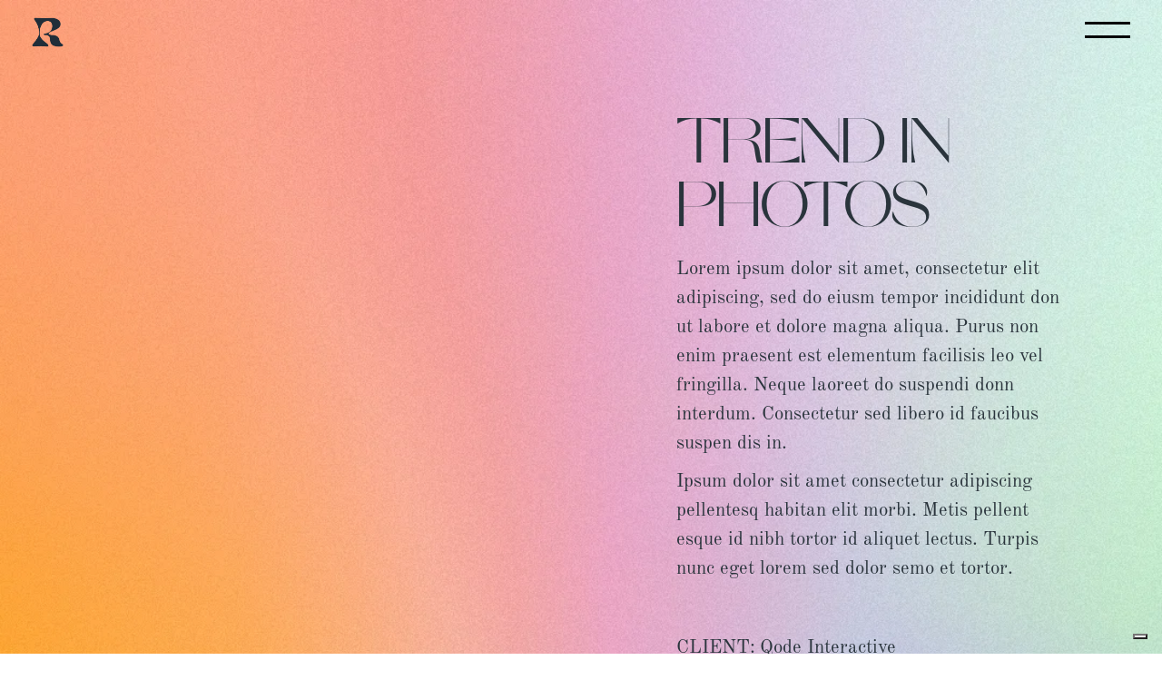

--- FILE ---
content_type: text/html; charset=UTF-8
request_url: https://iosonorirri.com/portfolio-item/trend-in-photos/
body_size: 23140
content:
<!DOCTYPE html>
<html lang="it-IT">
<head>
	<meta charset="UTF-8">
	<meta name="viewport" content="width=device-width, initial-scale=1, user-scalable=yes">

				<script type="text/javascript" class="_iub_cs_skip">
				var _iub = _iub || {};
				_iub.csConfiguration = _iub.csConfiguration || {};
				_iub.csConfiguration.siteId = "3402963";
				_iub.csConfiguration.cookiePolicyId = "42906909";
			</script>
			<script class="_iub_cs_skip" src="https://cs.iubenda.com/sync/3402963.js"></script>
			<title>Trend in photos &#8211; Io sono Rirri</title>
<meta name='robots' content='max-image-preview:large' />
	<style>img:is([sizes="auto" i], [sizes^="auto," i]) { contain-intrinsic-size: 3000px 1500px }</style>
	<link rel='dns-prefetch' href='//cdn.iubenda.com' />
<link rel='dns-prefetch' href='//www.googletagmanager.com' />
<link rel='dns-prefetch' href='//fonts.googleapis.com' />
<link rel="alternate" type="application/rss+xml" title="Io sono Rirri &raquo; Feed" href="https://iosonorirri.com/feed/" />
<link rel="alternate" type="application/rss+xml" title="Io sono Rirri &raquo; Feed dei commenti" href="https://iosonorirri.com/comments/feed/" />
<link rel="alternate" type="application/rss+xml" title="Io sono Rirri &raquo; Trend in photos Feed dei commenti" href="https://iosonorirri.com/portfolio-item/trend-in-photos/feed/" />
<script type="text/javascript">
/* <![CDATA[ */
window._wpemojiSettings = {"baseUrl":"https:\/\/s.w.org\/images\/core\/emoji\/15.0.3\/72x72\/","ext":".png","svgUrl":"https:\/\/s.w.org\/images\/core\/emoji\/15.0.3\/svg\/","svgExt":".svg","source":{"concatemoji":"https:\/\/iosonorirri.com\/wp-includes\/js\/wp-emoji-release.min.js?ver=6.7.4"}};
/*! This file is auto-generated */
!function(i,n){var o,s,e;function c(e){try{var t={supportTests:e,timestamp:(new Date).valueOf()};sessionStorage.setItem(o,JSON.stringify(t))}catch(e){}}function p(e,t,n){e.clearRect(0,0,e.canvas.width,e.canvas.height),e.fillText(t,0,0);var t=new Uint32Array(e.getImageData(0,0,e.canvas.width,e.canvas.height).data),r=(e.clearRect(0,0,e.canvas.width,e.canvas.height),e.fillText(n,0,0),new Uint32Array(e.getImageData(0,0,e.canvas.width,e.canvas.height).data));return t.every(function(e,t){return e===r[t]})}function u(e,t,n){switch(t){case"flag":return n(e,"\ud83c\udff3\ufe0f\u200d\u26a7\ufe0f","\ud83c\udff3\ufe0f\u200b\u26a7\ufe0f")?!1:!n(e,"\ud83c\uddfa\ud83c\uddf3","\ud83c\uddfa\u200b\ud83c\uddf3")&&!n(e,"\ud83c\udff4\udb40\udc67\udb40\udc62\udb40\udc65\udb40\udc6e\udb40\udc67\udb40\udc7f","\ud83c\udff4\u200b\udb40\udc67\u200b\udb40\udc62\u200b\udb40\udc65\u200b\udb40\udc6e\u200b\udb40\udc67\u200b\udb40\udc7f");case"emoji":return!n(e,"\ud83d\udc26\u200d\u2b1b","\ud83d\udc26\u200b\u2b1b")}return!1}function f(e,t,n){var r="undefined"!=typeof WorkerGlobalScope&&self instanceof WorkerGlobalScope?new OffscreenCanvas(300,150):i.createElement("canvas"),a=r.getContext("2d",{willReadFrequently:!0}),o=(a.textBaseline="top",a.font="600 32px Arial",{});return e.forEach(function(e){o[e]=t(a,e,n)}),o}function t(e){var t=i.createElement("script");t.src=e,t.defer=!0,i.head.appendChild(t)}"undefined"!=typeof Promise&&(o="wpEmojiSettingsSupports",s=["flag","emoji"],n.supports={everything:!0,everythingExceptFlag:!0},e=new Promise(function(e){i.addEventListener("DOMContentLoaded",e,{once:!0})}),new Promise(function(t){var n=function(){try{var e=JSON.parse(sessionStorage.getItem(o));if("object"==typeof e&&"number"==typeof e.timestamp&&(new Date).valueOf()<e.timestamp+604800&&"object"==typeof e.supportTests)return e.supportTests}catch(e){}return null}();if(!n){if("undefined"!=typeof Worker&&"undefined"!=typeof OffscreenCanvas&&"undefined"!=typeof URL&&URL.createObjectURL&&"undefined"!=typeof Blob)try{var e="postMessage("+f.toString()+"("+[JSON.stringify(s),u.toString(),p.toString()].join(",")+"));",r=new Blob([e],{type:"text/javascript"}),a=new Worker(URL.createObjectURL(r),{name:"wpTestEmojiSupports"});return void(a.onmessage=function(e){c(n=e.data),a.terminate(),t(n)})}catch(e){}c(n=f(s,u,p))}t(n)}).then(function(e){for(var t in e)n.supports[t]=e[t],n.supports.everything=n.supports.everything&&n.supports[t],"flag"!==t&&(n.supports.everythingExceptFlag=n.supports.everythingExceptFlag&&n.supports[t]);n.supports.everythingExceptFlag=n.supports.everythingExceptFlag&&!n.supports.flag,n.DOMReady=!1,n.readyCallback=function(){n.DOMReady=!0}}).then(function(){return e}).then(function(){var e;n.supports.everything||(n.readyCallback(),(e=n.source||{}).concatemoji?t(e.concatemoji):e.wpemoji&&e.twemoji&&(t(e.twemoji),t(e.wpemoji)))}))}((window,document),window._wpemojiSettings);
/* ]]> */
</script>

<link rel='stylesheet' id='sbi_styles-css' href='https://iosonorirri.com/wp-content/plugins/instagram-feed/css/sbi-styles.min.css?ver=6.10.0' type='text/css' media='all' />
<link rel='stylesheet' id='elegant-icons-css' href='https://iosonorirri.com/wp-content/plugins/ametrine-core/inc/icons/elegant-icons/assets/css/elegant-icons.min.css?ver=6.7.4' type='text/css' media='all' />
<link rel='stylesheet' id='font-awesome-css' href='https://iosonorirri.com/wp-content/plugins/ametrine-core/inc/icons/font-awesome/assets/css/all.min.css?ver=6.7.4' type='text/css' media='all' />
<link rel='stylesheet' id='ionicons-css' href='https://iosonorirri.com/wp-content/plugins/ametrine-core/inc/icons/ionicons/assets/css/ionicons.min.css?ver=6.7.4' type='text/css' media='all' />
<style id='wp-emoji-styles-inline-css' type='text/css'>

	img.wp-smiley, img.emoji {
		display: inline !important;
		border: none !important;
		box-shadow: none !important;
		height: 1em !important;
		width: 1em !important;
		margin: 0 0.07em !important;
		vertical-align: -0.1em !important;
		background: none !important;
		padding: 0 !important;
	}
</style>
<link rel='stylesheet' id='wp-block-library-css' href='https://iosonorirri.com/wp-includes/css/dist/block-library/style.min.css?ver=6.7.4' type='text/css' media='all' />
<style id='classic-theme-styles-inline-css' type='text/css'>
/*! This file is auto-generated */
.wp-block-button__link{color:#fff;background-color:#32373c;border-radius:9999px;box-shadow:none;text-decoration:none;padding:calc(.667em + 2px) calc(1.333em + 2px);font-size:1.125em}.wp-block-file__button{background:#32373c;color:#fff;text-decoration:none}
</style>
<style id='global-styles-inline-css' type='text/css'>
:root{--wp--preset--aspect-ratio--square: 1;--wp--preset--aspect-ratio--4-3: 4/3;--wp--preset--aspect-ratio--3-4: 3/4;--wp--preset--aspect-ratio--3-2: 3/2;--wp--preset--aspect-ratio--2-3: 2/3;--wp--preset--aspect-ratio--16-9: 16/9;--wp--preset--aspect-ratio--9-16: 9/16;--wp--preset--color--black: #000000;--wp--preset--color--cyan-bluish-gray: #abb8c3;--wp--preset--color--white: #ffffff;--wp--preset--color--pale-pink: #f78da7;--wp--preset--color--vivid-red: #cf2e2e;--wp--preset--color--luminous-vivid-orange: #ff6900;--wp--preset--color--luminous-vivid-amber: #fcb900;--wp--preset--color--light-green-cyan: #7bdcb5;--wp--preset--color--vivid-green-cyan: #00d084;--wp--preset--color--pale-cyan-blue: #8ed1fc;--wp--preset--color--vivid-cyan-blue: #0693e3;--wp--preset--color--vivid-purple: #9b51e0;--wp--preset--gradient--vivid-cyan-blue-to-vivid-purple: linear-gradient(135deg,rgba(6,147,227,1) 0%,rgb(155,81,224) 100%);--wp--preset--gradient--light-green-cyan-to-vivid-green-cyan: linear-gradient(135deg,rgb(122,220,180) 0%,rgb(0,208,130) 100%);--wp--preset--gradient--luminous-vivid-amber-to-luminous-vivid-orange: linear-gradient(135deg,rgba(252,185,0,1) 0%,rgba(255,105,0,1) 100%);--wp--preset--gradient--luminous-vivid-orange-to-vivid-red: linear-gradient(135deg,rgba(255,105,0,1) 0%,rgb(207,46,46) 100%);--wp--preset--gradient--very-light-gray-to-cyan-bluish-gray: linear-gradient(135deg,rgb(238,238,238) 0%,rgb(169,184,195) 100%);--wp--preset--gradient--cool-to-warm-spectrum: linear-gradient(135deg,rgb(74,234,220) 0%,rgb(151,120,209) 20%,rgb(207,42,186) 40%,rgb(238,44,130) 60%,rgb(251,105,98) 80%,rgb(254,248,76) 100%);--wp--preset--gradient--blush-light-purple: linear-gradient(135deg,rgb(255,206,236) 0%,rgb(152,150,240) 100%);--wp--preset--gradient--blush-bordeaux: linear-gradient(135deg,rgb(254,205,165) 0%,rgb(254,45,45) 50%,rgb(107,0,62) 100%);--wp--preset--gradient--luminous-dusk: linear-gradient(135deg,rgb(255,203,112) 0%,rgb(199,81,192) 50%,rgb(65,88,208) 100%);--wp--preset--gradient--pale-ocean: linear-gradient(135deg,rgb(255,245,203) 0%,rgb(182,227,212) 50%,rgb(51,167,181) 100%);--wp--preset--gradient--electric-grass: linear-gradient(135deg,rgb(202,248,128) 0%,rgb(113,206,126) 100%);--wp--preset--gradient--midnight: linear-gradient(135deg,rgb(2,3,129) 0%,rgb(40,116,252) 100%);--wp--preset--font-size--small: 13px;--wp--preset--font-size--medium: 20px;--wp--preset--font-size--large: 36px;--wp--preset--font-size--x-large: 42px;--wp--preset--spacing--20: 0.44rem;--wp--preset--spacing--30: 0.67rem;--wp--preset--spacing--40: 1rem;--wp--preset--spacing--50: 1.5rem;--wp--preset--spacing--60: 2.25rem;--wp--preset--spacing--70: 3.38rem;--wp--preset--spacing--80: 5.06rem;--wp--preset--shadow--natural: 6px 6px 9px rgba(0, 0, 0, 0.2);--wp--preset--shadow--deep: 12px 12px 50px rgba(0, 0, 0, 0.4);--wp--preset--shadow--sharp: 6px 6px 0px rgba(0, 0, 0, 0.2);--wp--preset--shadow--outlined: 6px 6px 0px -3px rgba(255, 255, 255, 1), 6px 6px rgba(0, 0, 0, 1);--wp--preset--shadow--crisp: 6px 6px 0px rgba(0, 0, 0, 1);}:where(.is-layout-flex){gap: 0.5em;}:where(.is-layout-grid){gap: 0.5em;}body .is-layout-flex{display: flex;}.is-layout-flex{flex-wrap: wrap;align-items: center;}.is-layout-flex > :is(*, div){margin: 0;}body .is-layout-grid{display: grid;}.is-layout-grid > :is(*, div){margin: 0;}:where(.wp-block-columns.is-layout-flex){gap: 2em;}:where(.wp-block-columns.is-layout-grid){gap: 2em;}:where(.wp-block-post-template.is-layout-flex){gap: 1.25em;}:where(.wp-block-post-template.is-layout-grid){gap: 1.25em;}.has-black-color{color: var(--wp--preset--color--black) !important;}.has-cyan-bluish-gray-color{color: var(--wp--preset--color--cyan-bluish-gray) !important;}.has-white-color{color: var(--wp--preset--color--white) !important;}.has-pale-pink-color{color: var(--wp--preset--color--pale-pink) !important;}.has-vivid-red-color{color: var(--wp--preset--color--vivid-red) !important;}.has-luminous-vivid-orange-color{color: var(--wp--preset--color--luminous-vivid-orange) !important;}.has-luminous-vivid-amber-color{color: var(--wp--preset--color--luminous-vivid-amber) !important;}.has-light-green-cyan-color{color: var(--wp--preset--color--light-green-cyan) !important;}.has-vivid-green-cyan-color{color: var(--wp--preset--color--vivid-green-cyan) !important;}.has-pale-cyan-blue-color{color: var(--wp--preset--color--pale-cyan-blue) !important;}.has-vivid-cyan-blue-color{color: var(--wp--preset--color--vivid-cyan-blue) !important;}.has-vivid-purple-color{color: var(--wp--preset--color--vivid-purple) !important;}.has-black-background-color{background-color: var(--wp--preset--color--black) !important;}.has-cyan-bluish-gray-background-color{background-color: var(--wp--preset--color--cyan-bluish-gray) !important;}.has-white-background-color{background-color: var(--wp--preset--color--white) !important;}.has-pale-pink-background-color{background-color: var(--wp--preset--color--pale-pink) !important;}.has-vivid-red-background-color{background-color: var(--wp--preset--color--vivid-red) !important;}.has-luminous-vivid-orange-background-color{background-color: var(--wp--preset--color--luminous-vivid-orange) !important;}.has-luminous-vivid-amber-background-color{background-color: var(--wp--preset--color--luminous-vivid-amber) !important;}.has-light-green-cyan-background-color{background-color: var(--wp--preset--color--light-green-cyan) !important;}.has-vivid-green-cyan-background-color{background-color: var(--wp--preset--color--vivid-green-cyan) !important;}.has-pale-cyan-blue-background-color{background-color: var(--wp--preset--color--pale-cyan-blue) !important;}.has-vivid-cyan-blue-background-color{background-color: var(--wp--preset--color--vivid-cyan-blue) !important;}.has-vivid-purple-background-color{background-color: var(--wp--preset--color--vivid-purple) !important;}.has-black-border-color{border-color: var(--wp--preset--color--black) !important;}.has-cyan-bluish-gray-border-color{border-color: var(--wp--preset--color--cyan-bluish-gray) !important;}.has-white-border-color{border-color: var(--wp--preset--color--white) !important;}.has-pale-pink-border-color{border-color: var(--wp--preset--color--pale-pink) !important;}.has-vivid-red-border-color{border-color: var(--wp--preset--color--vivid-red) !important;}.has-luminous-vivid-orange-border-color{border-color: var(--wp--preset--color--luminous-vivid-orange) !important;}.has-luminous-vivid-amber-border-color{border-color: var(--wp--preset--color--luminous-vivid-amber) !important;}.has-light-green-cyan-border-color{border-color: var(--wp--preset--color--light-green-cyan) !important;}.has-vivid-green-cyan-border-color{border-color: var(--wp--preset--color--vivid-green-cyan) !important;}.has-pale-cyan-blue-border-color{border-color: var(--wp--preset--color--pale-cyan-blue) !important;}.has-vivid-cyan-blue-border-color{border-color: var(--wp--preset--color--vivid-cyan-blue) !important;}.has-vivid-purple-border-color{border-color: var(--wp--preset--color--vivid-purple) !important;}.has-vivid-cyan-blue-to-vivid-purple-gradient-background{background: var(--wp--preset--gradient--vivid-cyan-blue-to-vivid-purple) !important;}.has-light-green-cyan-to-vivid-green-cyan-gradient-background{background: var(--wp--preset--gradient--light-green-cyan-to-vivid-green-cyan) !important;}.has-luminous-vivid-amber-to-luminous-vivid-orange-gradient-background{background: var(--wp--preset--gradient--luminous-vivid-amber-to-luminous-vivid-orange) !important;}.has-luminous-vivid-orange-to-vivid-red-gradient-background{background: var(--wp--preset--gradient--luminous-vivid-orange-to-vivid-red) !important;}.has-very-light-gray-to-cyan-bluish-gray-gradient-background{background: var(--wp--preset--gradient--very-light-gray-to-cyan-bluish-gray) !important;}.has-cool-to-warm-spectrum-gradient-background{background: var(--wp--preset--gradient--cool-to-warm-spectrum) !important;}.has-blush-light-purple-gradient-background{background: var(--wp--preset--gradient--blush-light-purple) !important;}.has-blush-bordeaux-gradient-background{background: var(--wp--preset--gradient--blush-bordeaux) !important;}.has-luminous-dusk-gradient-background{background: var(--wp--preset--gradient--luminous-dusk) !important;}.has-pale-ocean-gradient-background{background: var(--wp--preset--gradient--pale-ocean) !important;}.has-electric-grass-gradient-background{background: var(--wp--preset--gradient--electric-grass) !important;}.has-midnight-gradient-background{background: var(--wp--preset--gradient--midnight) !important;}.has-small-font-size{font-size: var(--wp--preset--font-size--small) !important;}.has-medium-font-size{font-size: var(--wp--preset--font-size--medium) !important;}.has-large-font-size{font-size: var(--wp--preset--font-size--large) !important;}.has-x-large-font-size{font-size: var(--wp--preset--font-size--x-large) !important;}
:where(.wp-block-post-template.is-layout-flex){gap: 1.25em;}:where(.wp-block-post-template.is-layout-grid){gap: 1.25em;}
:where(.wp-block-columns.is-layout-flex){gap: 2em;}:where(.wp-block-columns.is-layout-grid){gap: 2em;}
:root :where(.wp-block-pullquote){font-size: 1.5em;line-height: 1.6;}
</style>
<link rel='stylesheet' id='contact-form-7-css' href='https://iosonorirri.com/wp-content/plugins/contact-form-7/includes/css/styles.css?ver=6.1.4' type='text/css' media='all' />
<style id='woocommerce-inline-inline-css' type='text/css'>
.woocommerce form .form-row .required { visibility: visible; }
</style>
<link rel='stylesheet' id='qi-addons-for-elementor-grid-style-css' href='https://iosonorirri.com/wp-content/plugins/qi-addons-for-elementor/assets/css/grid.min.css?ver=1.9.5' type='text/css' media='all' />
<link rel='stylesheet' id='qi-addons-for-elementor-helper-parts-style-css' href='https://iosonorirri.com/wp-content/plugins/qi-addons-for-elementor/assets/css/helper-parts.min.css?ver=1.9.5' type='text/css' media='all' />
<link rel='stylesheet' id='qi-addons-for-elementor-style-css' href='https://iosonorirri.com/wp-content/plugins/qi-addons-for-elementor/assets/css/main.min.css?ver=1.9.5' type='text/css' media='all' />
<link rel='stylesheet' id='magnific-popup-css' href='https://iosonorirri.com/wp-content/plugins/ametrine-core/assets/plugins/magnific-popup/magnific-popup.css?ver=6.7.4' type='text/css' media='all' />
<link rel='stylesheet' id='perfect-scrollbar-css' href='https://iosonorirri.com/wp-content/plugins/ametrine-core/assets/plugins/perfect-scrollbar/perfect-scrollbar.css?ver=6.7.4' type='text/css' media='all' />
<link rel='stylesheet' id='swiper-css' href='https://iosonorirri.com/wp-content/plugins/qi-addons-for-elementor/assets/plugins/swiper/8.4.5/swiper.min.css?ver=8.4.5' type='text/css' media='all' />
<link rel='stylesheet' id='ametrine-main-css' href='https://iosonorirri.com/wp-content/themes/ametrine/assets/css/main.min.css?ver=6.7.4' type='text/css' media='all' />
<link rel='stylesheet' id='ametrine-core-style-css' href='https://iosonorirri.com/wp-content/plugins/ametrine-core/assets/css/ametrine-core.min.css?ver=6.7.4' type='text/css' media='all' />
<link rel='stylesheet' id='gateway-css' href='https://iosonorirri.com/wp-content/plugins/woocommerce-paypal-payments/modules/ppcp-button/assets/css/gateway.css?ver=3.3.2' type='text/css' media='all' />
<link rel='stylesheet' id='brands-styles-css' href='https://iosonorirri.com/wp-content/plugins/woocommerce/assets/css/brands.css?ver=10.3.7' type='text/css' media='all' />
<link rel='stylesheet' id='ametrine-child-style-css' href='https://iosonorirri.com/wp-content/themes/ametrine-child/style.css?ver=6.7.4' type='text/css' media='all' />
<link rel='stylesheet' id='ametrine-google-fonts-css' href='https://fonts.googleapis.com/css?family=Cormorant+Infant%3A300%2C300i%2C400%2C500%2C600%2C700%7CUrbanist%3A300%2C300i%2C400%2C500%2C600%2C700&#038;subset=latin-ext&#038;display=swap&#038;ver=1.0.0' type='text/css' media='all' />
<link rel='stylesheet' id='ametrine-grid-css' href='https://iosonorirri.com/wp-content/themes/ametrine/assets/css/grid.min.css?ver=6.7.4' type='text/css' media='all' />
<link rel='stylesheet' id='ametrine-style-css' href='https://iosonorirri.com/wp-content/themes/ametrine/style.css?ver=6.7.4' type='text/css' media='all' />
<style id='ametrine-style-inline-css' type='text/css'>
#qodef-page-outer { margin-top: -70px;}@font-face {font-family: OldStandard Regular;src:url(https://iosonorirri.com/wp-content/uploads/2023/11/OldStandard-Regular.otf) format("truetype");}@font-face {font-family: Orelo SemiWide Regular;src:url(https://iosonorirri.com/wp-content/uploads/2023/11/Orelo-SemiWide-Regular.otf) format("truetype");}@font-face {font-family: StabilGrotesk-Medium;src:url(https://iosonorirri.com/wp-content/uploads/2023/11/StabilGrotesk-Medium.otf) format("truetype");}#qodef-page-footer-top-area { background-color: rgba(255,255,255,0);}#qodef-page-footer-top-area-inner { padding-bottom: 73px;padding-left: 35px!important;padding-right: 35px!important;position: relative;--qodef-footer-side-padding: 35px!important;}#qodef-page-footer-top-area-inner::before { background-color: rgba(112,112,112,0.61);}#qodef-page-footer-bottom-area-inner { position: relative;}#qodef-fullscreen-area { background-image: url(https://iosonorirri.com/wp-content/uploads/2023/11/BASE-MENU-RIRRI-scaled.jpg.webp);}body { background-image: url(https://iosonorirri.com/wp-content/uploads/2023/11/BASE-IO-SONO-RIRRI.png.webp);background-repeat: no-repeat;background-size: cover;}#qodef-page-inner { padding: 116px 0px 100px ;}@media only screen and (max-width: 1024px) { #qodef-page-inner { padding: 130px 0px 100px ;}}#qodef-page-header .qodef-header-logo-link.qodef-source--textual { font-family: "OldStandard Regular";}#qodef-side-area { background-color: #eeeae7;background-image: url(https://iosonorirri.com/wp-content/uploads/2022/05/sa-back-img-1.jpg.webp);}.qodef-page-title { height: 50px;background-color: rgba(255,255,255,0);}.qodef-page-title .qodef-m-content { padding-top: 70px;}body { color: #2a343c;font-family: "OldStandard Regular";font-size: 21px;}h1, .qodef-h1 { color: #2a343c;font-family: "Orelo SemiWide Regular";}h2, .qodef-h2 { color: #2a343c;font-family: "Orelo SemiWide Regular";}h3, .qodef-h3 { color: #2a343c;}h4, .qodef-h4 { color: #2a343c;}h5, .qodef-h5 { color: #2a343c;}h6, .qodef-h6 { color: #2a343c;font-family: "StabilGrotesk-Medium";}.qodef-header--minimal #qodef-page-header { background-color: rgba(255,255,255,0);}.qodef-header--minimal #qodef-page-header-inner { margin-left: 35px;margin-right: 35px;}.qodef-mobile-header--standard #qodef-page-mobile-header-inner { border-bottom-color: rgba(112,112,112,0.61);}
</style>

<script  type="text/javascript" class=" _iub_cs_skip" type="text/javascript" id="iubenda-head-inline-scripts-0">
/* <![CDATA[ */
            var _iub = _iub || [];
            _iub.csConfiguration ={"floatingPreferencesButtonDisplay":"bottom-right","lang":"it","siteId":"3402963","cookiePolicyId":"42906909","whitelabel":false,"banner":{"closeButtonDisplay":false,"listPurposes":true,"explicitWithdrawal":true,"rejectButtonDisplay":true,"acceptButtonDisplay":true,"customizeButtonDisplay":true,"closeButtonRejects":true,"position":"float-top-center","style":"dark"},"perPurposeConsent":true,"googleAdditionalConsentMode":true,"enableTcf":true,"tcfPurposes":{"1":true,"2":"consent_only","3":"consent_only","4":"consent_only","5":"consent_only","6":"consent_only","7":"consent_only","8":"consent_only","9":"consent_only","10":"consent_only"}}; 
/* ]]> */
</script>
<script  type="text/javascript" class=" _iub_cs_skip" type="text/javascript" src="//cdn.iubenda.com/cs/tcf/stub-v2.js?ver=3.12.5" id="iubenda-head-scripts-0-js"></script>
<script  type="text/javascript" class=" _iub_cs_skip" type="text/javascript" src="//cdn.iubenda.com/cs/tcf/safe-tcf-v2.js?ver=3.12.5" id="iubenda-head-scripts-1-js"></script>
<script  type="text/javascript" charset="UTF-8" async="" class=" _iub_cs_skip" type="text/javascript" src="//cdn.iubenda.com/cs/iubenda_cs.js?ver=3.12.5" id="iubenda-head-scripts-2-js"></script>
<script type="text/javascript" src="https://iosonorirri.com/wp-includes/js/jquery/jquery.min.js?ver=3.7.1" id="jquery-core-js"></script>
<script type="text/javascript" src="https://iosonorirri.com/wp-includes/js/jquery/jquery-migrate.min.js?ver=3.4.1" id="jquery-migrate-js"></script>
<script type="text/javascript" src="https://iosonorirri.com/wp-content/plugins/woocommerce/assets/js/jquery-blockui/jquery.blockUI.min.js?ver=2.7.0-wc.10.3.7" id="wc-jquery-blockui-js" defer="defer" data-wp-strategy="defer"></script>
<script type="text/javascript" id="wc-add-to-cart-js-extra">
/* <![CDATA[ */
var wc_add_to_cart_params = {"ajax_url":"\/wp-admin\/admin-ajax.php","wc_ajax_url":"\/?wc-ajax=%%endpoint%%","i18n_view_cart":"Visualizza carrello","cart_url":"https:\/\/iosonorirri.com\/carrello\/","is_cart":"","cart_redirect_after_add":"no"};
/* ]]> */
</script>
<script type="text/javascript" src="https://iosonorirri.com/wp-content/plugins/woocommerce/assets/js/frontend/add-to-cart.min.js?ver=10.3.7" id="wc-add-to-cart-js" defer="defer" data-wp-strategy="defer"></script>
<script type="text/javascript" src="https://iosonorirri.com/wp-content/plugins/woocommerce/assets/js/js-cookie/js.cookie.min.js?ver=2.1.4-wc.10.3.7" id="wc-js-cookie-js" defer="defer" data-wp-strategy="defer"></script>
<script type="text/javascript" id="woocommerce-js-extra">
/* <![CDATA[ */
var woocommerce_params = {"ajax_url":"\/wp-admin\/admin-ajax.php","wc_ajax_url":"\/?wc-ajax=%%endpoint%%","i18n_password_show":"Mostra password","i18n_password_hide":"Nascondi password"};
/* ]]> */
</script>
<script type="text/javascript" src="https://iosonorirri.com/wp-content/plugins/woocommerce/assets/js/frontend/woocommerce.min.js?ver=10.3.7" id="woocommerce-js" defer="defer" data-wp-strategy="defer"></script>
<script type="text/javascript" src="https://iosonorirri.com/wp-content/plugins/woocommerce/assets/js/select2/select2.full.min.js?ver=4.0.3-wc.10.3.7" id="wc-select2-js" defer="defer" data-wp-strategy="defer"></script>

<!-- Snippet del tag Google (gtag.js) aggiunto da Site Kit -->
<!-- Snippet Google Analytics aggiunto da Site Kit -->
<script type="text/javascript" src="https://www.googletagmanager.com/gtag/js?id=G-0MTSC9SQ7Y" id="google_gtagjs-js" async></script>
<script type="text/javascript" id="google_gtagjs-js-after">
/* <![CDATA[ */
window.dataLayer = window.dataLayer || [];function gtag(){dataLayer.push(arguments);}
gtag("set","linker",{"domains":["iosonorirri.com"]});
gtag("js", new Date());
gtag("set", "developer_id.dZTNiMT", true);
gtag("config", "G-0MTSC9SQ7Y");
/* ]]> */
</script>
<link rel="https://api.w.org/" href="https://iosonorirri.com/wp-json/" /><link rel="EditURI" type="application/rsd+xml" title="RSD" href="https://iosonorirri.com/xmlrpc.php?rsd" />
<meta name="generator" content="WordPress 6.7.4" />
<meta name="generator" content="WooCommerce 10.3.7" />
<link rel="canonical" href="https://iosonorirri.com/portfolio-item/trend-in-photos/" />
<link rel='shortlink' href='https://iosonorirri.com/?p=11672' />
<link rel="alternate" title="oEmbed (JSON)" type="application/json+oembed" href="https://iosonorirri.com/wp-json/oembed/1.0/embed?url=https%3A%2F%2Fiosonorirri.com%2Fportfolio-item%2Ftrend-in-photos%2F" />
<link rel="alternate" title="oEmbed (XML)" type="text/xml+oembed" href="https://iosonorirri.com/wp-json/oembed/1.0/embed?url=https%3A%2F%2Fiosonorirri.com%2Fportfolio-item%2Ftrend-in-photos%2F&#038;format=xml" />
<meta name="cdp-version" content="1.5.0" /><meta name="generator" content="Site Kit by Google 1.170.0" /><!-- HFCM by 99 Robots - Snippet # 1: mailchimp -->
<script id="mcjs">!function(c,h,i,m,p){m=c.createElement(h),p=c.getElementsByTagName(h)[0],m.async=1,m.src=i,p.parentNode.insertBefore(m,p)}(document,"script","https://chimpstatic.com/mcjs-connected/js/users/920ad1c6b12772599f97ff5e6/1fbac361161fd6936e164b125.js");</script>
<!-- /end HFCM by 99 Robots -->
	<noscript><style>.woocommerce-product-gallery{ opacity: 1 !important; }</style></noscript>
	<meta name="generator" content="Elementor 3.34.1; features: additional_custom_breakpoints; settings: css_print_method-internal, google_font-enabled, font_display-swap">
			<style>
				.e-con.e-parent:nth-of-type(n+4):not(.e-lazyloaded):not(.e-no-lazyload),
				.e-con.e-parent:nth-of-type(n+4):not(.e-lazyloaded):not(.e-no-lazyload) * {
					background-image: none !important;
				}
				@media screen and (max-height: 1024px) {
					.e-con.e-parent:nth-of-type(n+3):not(.e-lazyloaded):not(.e-no-lazyload),
					.e-con.e-parent:nth-of-type(n+3):not(.e-lazyloaded):not(.e-no-lazyload) * {
						background-image: none !important;
					}
				}
				@media screen and (max-height: 640px) {
					.e-con.e-parent:nth-of-type(n+2):not(.e-lazyloaded):not(.e-no-lazyload),
					.e-con.e-parent:nth-of-type(n+2):not(.e-lazyloaded):not(.e-no-lazyload) * {
						background-image: none !important;
					}
				}
			</style>
			<meta name="generator" content="Powered by Slider Revolution 6.5.31 - responsive, Mobile-Friendly Slider Plugin for WordPress with comfortable drag and drop interface." />
<script>function setREVStartSize(e){
			//window.requestAnimationFrame(function() {
				window.RSIW = window.RSIW===undefined ? window.innerWidth : window.RSIW;
				window.RSIH = window.RSIH===undefined ? window.innerHeight : window.RSIH;
				try {
					var pw = document.getElementById(e.c).parentNode.offsetWidth,
						newh;
					pw = pw===0 || isNaN(pw) || (e.l=="fullwidth" || e.layout=="fullwidth") ? window.RSIW : pw;
					e.tabw = e.tabw===undefined ? 0 : parseInt(e.tabw);
					e.thumbw = e.thumbw===undefined ? 0 : parseInt(e.thumbw);
					e.tabh = e.tabh===undefined ? 0 : parseInt(e.tabh);
					e.thumbh = e.thumbh===undefined ? 0 : parseInt(e.thumbh);
					e.tabhide = e.tabhide===undefined ? 0 : parseInt(e.tabhide);
					e.thumbhide = e.thumbhide===undefined ? 0 : parseInt(e.thumbhide);
					e.mh = e.mh===undefined || e.mh=="" || e.mh==="auto" ? 0 : parseInt(e.mh,0);
					if(e.layout==="fullscreen" || e.l==="fullscreen")
						newh = Math.max(e.mh,window.RSIH);
					else{
						e.gw = Array.isArray(e.gw) ? e.gw : [e.gw];
						for (var i in e.rl) if (e.gw[i]===undefined || e.gw[i]===0) e.gw[i] = e.gw[i-1];
						e.gh = e.el===undefined || e.el==="" || (Array.isArray(e.el) && e.el.length==0)? e.gh : e.el;
						e.gh = Array.isArray(e.gh) ? e.gh : [e.gh];
						for (var i in e.rl) if (e.gh[i]===undefined || e.gh[i]===0) e.gh[i] = e.gh[i-1];
											
						var nl = new Array(e.rl.length),
							ix = 0,
							sl;
						e.tabw = e.tabhide>=pw ? 0 : e.tabw;
						e.thumbw = e.thumbhide>=pw ? 0 : e.thumbw;
						e.tabh = e.tabhide>=pw ? 0 : e.tabh;
						e.thumbh = e.thumbhide>=pw ? 0 : e.thumbh;
						for (var i in e.rl) nl[i] = e.rl[i]<window.RSIW ? 0 : e.rl[i];
						sl = nl[0];
						for (var i in nl) if (sl>nl[i] && nl[i]>0) { sl = nl[i]; ix=i;}
						var m = pw>(e.gw[ix]+e.tabw+e.thumbw) ? 1 : (pw-(e.tabw+e.thumbw)) / (e.gw[ix]);
						newh =  (e.gh[ix] * m) + (e.tabh + e.thumbh);
					}
					var el = document.getElementById(e.c);
					if (el!==null && el) el.style.height = newh+"px";
					el = document.getElementById(e.c+"_wrapper");
					if (el!==null && el) {
						el.style.height = newh+"px";
						el.style.display = "block";
					}
				} catch(e){
					console.log("Failure at Presize of Slider:" + e)
				}
			//});
		  };</script>
</head>
<body class="portfolio-item-template-default single single-portfolio-item postid-11672 wp-custom-logo theme-ametrine qode-framework-1.1.9 woocommerce-no-js non-logged-in qodef-qi--no-touch qi-addons-for-elementor-1.9.5 qodef-age-verification--opened qodef-back-to-top--enabled  qodef-header--minimal qodef-header-appearance--none qodef-header--transparent qodef-mobile-header--standard qodef-drop-down-second--full-width qodef-drop-down-second--default qodef-yith-wccl--predefined qodef-yith-wcqv--predefined qodef-yith-wcwl--predefined qodef-layout--slider-small ametrine-core-1.0 ametrine-child-1.0 ametrine-1.0 qodef-content-grid-1400 qodef-search--fullscreen elementor-default elementor-kit-4" itemscope itemtype="https://schema.org/WebPage">
	<a class="skip-link screen-reader-text" href="#qodef-page-content">Skip to the content</a>	<div id="qodef-page-wrapper" class="">
		<header id="qodef-page-header"  role="banner">
		<div id="qodef-page-header-inner" class="">
		<a itemprop="url" class="qodef-header-logo-link qodef-height--not-set qodef-source--image" href="https://iosonorirri.com/" rel="home">
	<img loading="lazy" width="1080" height="1080" src="https://iosonorirri.com/wp-content/uploads/2023/11/logo-rirri.webp" class="qodef-header-logo-image qodef--main qodef--customizer" alt="Io sono Rirri" itemprop="logo" decoding="async" srcset="https://iosonorirri.com/wp-content/uploads/2023/11/logo-rirri.webp 1080w, https://iosonorirri.com/wp-content/uploads/2023/11/logo-rirri-150x150.webp 150w, https://iosonorirri.com/wp-content/uploads/2023/11/logo-rirri-768x768.webp 768w, https://iosonorirri.com/wp-content/uploads/2023/11/logo-rirri-650x650.webp 650w, https://iosonorirri.com/wp-content/uploads/2023/11/logo-rirri-300x300.webp 300w, https://iosonorirri.com/wp-content/uploads/2023/11/logo-rirri-600x600.webp 600w, https://iosonorirri.com/wp-content/uploads/2023/11/logo-rirri-100x100.webp 100w" sizes="(max-width: 1080px) 100vw, 1080px" /><img loading="lazy" width="1080" height="1080" src="https://iosonorirri.com/wp-content/uploads/2023/11/logo-rirri.webp" class="qodef-header-logo-image qodef--dark" alt="logo dark" itemprop="image" srcset="https://iosonorirri.com/wp-content/uploads/2023/11/logo-rirri.webp 1080w, https://iosonorirri.com/wp-content/uploads/2023/11/logo-rirri-150x150.webp 150w, https://iosonorirri.com/wp-content/uploads/2023/11/logo-rirri-768x768.webp 768w, https://iosonorirri.com/wp-content/uploads/2023/11/logo-rirri-650x650.webp 650w, https://iosonorirri.com/wp-content/uploads/2023/11/logo-rirri-300x300.webp 300w, https://iosonorirri.com/wp-content/uploads/2023/11/logo-rirri-600x600.webp 600w, https://iosonorirri.com/wp-content/uploads/2023/11/logo-rirri-100x100.webp 100w" sizes="(max-width: 1080px) 100vw, 1080px" /><img loading="lazy" width="1080" height="1080" src="https://iosonorirri.com/wp-content/uploads/2023/11/logo-rirri.webp" class="qodef-header-logo-image qodef--light" alt="logo light" itemprop="image" srcset="https://iosonorirri.com/wp-content/uploads/2023/11/logo-rirri.webp 1080w, https://iosonorirri.com/wp-content/uploads/2023/11/logo-rirri-150x150.webp 150w, https://iosonorirri.com/wp-content/uploads/2023/11/logo-rirri-768x768.webp 768w, https://iosonorirri.com/wp-content/uploads/2023/11/logo-rirri-650x650.webp 650w, https://iosonorirri.com/wp-content/uploads/2023/11/logo-rirri-300x300.webp 300w, https://iosonorirri.com/wp-content/uploads/2023/11/logo-rirri-600x600.webp 600w, https://iosonorirri.com/wp-content/uploads/2023/11/logo-rirri-100x100.webp 100w" sizes="(max-width: 1080px) 100vw, 1080px" /></a>
<a href="javascript:void(0)"  class="qodef-opener-icon qodef-m qodef-source--predefined qodef-fullscreen-menu-opener"  >
	<span class="qodef-m-icon qodef--open">
		<svg class="qodef-svg--menu" xmlns="http://www.w3.org/2000/svg" width="50" height="18" viewBox="0 0 50 18"><g><path d="M0 0h50v3H0z"/><path d="M0 15h50v3H0z"/></g><g><path d="M0 0h50v3H0z"/><path d="M0 15h50v3H0z"/></g></svg>	</span>
			<span class="qodef-m-icon qodef--close">
			<svg class="qodef-svg--close" xmlns="http://www.w3.org/2000/svg" width="37.477" height="37.477" viewBox="0 0 37.477 37.477"><g><path d="M0 35.355 35.355 0l2.122 2.121L2.12 37.476z"/><path d="m2.121 0 35.355 35.355-2.121 2.122L0 2.12z"/></g><g><path d="M0 35.355 35.355 0l2.122 2.121L2.12 37.476z"/><path d="m2.121 0 35.355 35.355-2.121 2.122L0 2.12z"/></g></svg>		</span>
		</a>
	</div>
	</header>
<header id="qodef-page-mobile-header" role="banner">
		<div id="qodef-page-mobile-header-inner" class="">
		<a itemprop="url" class="qodef-mobile-header-logo-link qodef-height--not-set qodef-source--image" href="https://iosonorirri.com/" rel="home">
	<img loading="lazy" width="1080" height="1080" src="https://iosonorirri.com/wp-content/uploads/2023/11/logo-rirri.webp" class="qodef-header-logo-image qodef--main qodef--customizer" alt="Io sono Rirri" itemprop="logo" decoding="async" srcset="https://iosonorirri.com/wp-content/uploads/2023/11/logo-rirri.webp 1080w, https://iosonorirri.com/wp-content/uploads/2023/11/logo-rirri-150x150.webp 150w, https://iosonorirri.com/wp-content/uploads/2023/11/logo-rirri-768x768.webp 768w, https://iosonorirri.com/wp-content/uploads/2023/11/logo-rirri-650x650.webp 650w, https://iosonorirri.com/wp-content/uploads/2023/11/logo-rirri-300x300.webp 300w, https://iosonorirri.com/wp-content/uploads/2023/11/logo-rirri-600x600.webp 600w, https://iosonorirri.com/wp-content/uploads/2023/11/logo-rirri-100x100.webp 100w" sizes="(max-width: 1080px) 100vw, 1080px" /></a>
<a href="javascript:void(0)"  class="qodef-opener-icon qodef-m qodef-source--predefined qodef-mobile-header-opener"  >
	<span class="qodef-m-icon qodef--open">
		<svg class="qodef-svg--menu-mobile" xmlns="http://www.w3.org/2000/svg" width="30" height="12" viewBox="0 0 30 12"><path data-name="Line 421" d="M30 11H0"/><path data-name="Line 422" d="M30 1H0"/></svg>	</span>
			<span class="qodef-m-icon qodef--close">
			<svg class="qodef-svg--close-mobile" xmlns="http://www.w3.org/2000/svg" width="20.191" height="20.19" viewBox="0 0 20.191 20.19"><path d="M19.483.707.70648653 19.48351347"/><path d="m.707.707 18.77651347 18.77651347"/></svg>		</span>
		</a>
	</div>
		<nav class="qodef-mobile-header-navigation" role="navigation" aria-label="Mobile Menu">
		<ul id="menu-menu-rirri-2" class=""><li class="menu-item menu-item-type-custom menu-item-object-custom menu-item-12613"><a href="/"><span class="qodef-menu-item-text">Home<svg class="qodef-svg--menu-star" xmlns="http://www.w3.org/2000/svg" width="9" height="9" viewBox="0 0 9 9"><path d="M0 4.5A4.456 4.456 0 0 0 4.5 0 4.456 4.456 0 0 0 9 4.5 4.456 4.456 0 0 0 4.5 9 4.456 4.456 0 0 0 0 4.5Z"  stroke-linecap="square" stroke-linejoin="bevel" stroke-miterlimit="10"/></svg></span></a></li>
<li class="menu-item menu-item-type-custom menu-item-object-custom menu-item-has-children menu-item-11782 qodef--hide-link qodef-menu-item--narrow"><a onclick="JavaScript: return false;"><span class="qodef-menu-item-text">Corsi online<svg class="qodef-svg--menu-star" xmlns="http://www.w3.org/2000/svg" width="9" height="9" viewBox="0 0 9 9"><path d="M0 4.5A4.456 4.456 0 0 0 4.5 0 4.456 4.456 0 0 0 9 4.5 4.456 4.456 0 0 0 4.5 9 4.456 4.456 0 0 0 0 4.5Z"  stroke-linecap="square" stroke-linejoin="bevel" stroke-miterlimit="10"/></svg></span></a><svg class="qodef-svg--menu-arrow qodef-menu-item-arrow" xmlns="http://www.w3.org/2000/svg" x="0" y="0" width="15" height="10.6" viewBox="0 0 15 10.6" xml:space="preserve"><path d="M9.8.3v.1c0 2.7 2.3 4.9 5.2 4.9M9.8 10.3v-.1c0-2.7 2.3-4.9 5.2-4.9M0 5.3h15"/></svg>
<div class="qodef-drop-down-second"><div class="qodef-drop-down-second-inner"><ul class="sub-menu">
	<li class="menu-item menu-item-type-post_type menu-item-object-page menu-item-15956"><a href="https://iosonorirri.com/very-prosperity-kit-2026/"><span class="qodef-menu-item-text">VERY PROSPERITY KIT 2026<svg class="qodef-svg--menu-star" xmlns="http://www.w3.org/2000/svg" width="9" height="9" viewBox="0 0 9 9"><path d="M0 4.5A4.456 4.456 0 0 0 4.5 0 4.456 4.456 0 0 0 9 4.5 4.456 4.456 0 0 0 4.5 9 4.456 4.456 0 0 0 0 4.5Z"  stroke-linecap="square" stroke-linejoin="bevel" stroke-miterlimit="10"/></svg></span></a></li>
</ul></div></div>
</li>
<li class="menu-item menu-item-type-post_type menu-item-object-page menu-item-13022"><a href="https://iosonorirri.com/1to1/"><span class="qodef-menu-item-text">SESSIONI PRIVATE<svg class="qodef-svg--menu-star" xmlns="http://www.w3.org/2000/svg" width="9" height="9" viewBox="0 0 9 9"><path d="M0 4.5A4.456 4.456 0 0 0 4.5 0 4.456 4.456 0 0 0 9 4.5 4.456 4.456 0 0 0 4.5 9 4.456 4.456 0 0 0 0 4.5Z"  stroke-linecap="square" stroke-linejoin="bevel" stroke-miterlimit="10"/></svg></span></a></li>
<li class="menu-item menu-item-type-post_type menu-item-object-page menu-item-has-children menu-item-11781 qodef-menu-item--narrow"><a href="https://iosonorirri.com/very-prosperity-club/"><span class="qodef-menu-item-text">VERY PROSPERITY CLUB<svg class="qodef-svg--menu-star" xmlns="http://www.w3.org/2000/svg" width="9" height="9" viewBox="0 0 9 9"><path d="M0 4.5A4.456 4.456 0 0 0 4.5 0 4.456 4.456 0 0 0 9 4.5 4.456 4.456 0 0 0 4.5 9 4.456 4.456 0 0 0 0 4.5Z"  stroke-linecap="square" stroke-linejoin="bevel" stroke-miterlimit="10"/></svg></span></a><svg class="qodef-svg--menu-arrow qodef-menu-item-arrow" xmlns="http://www.w3.org/2000/svg" x="0" y="0" width="15" height="10.6" viewBox="0 0 15 10.6" xml:space="preserve"><path d="M9.8.3v.1c0 2.7 2.3 4.9 5.2 4.9M9.8 10.3v-.1c0-2.7 2.3-4.9 5.2-4.9M0 5.3h15"/></svg>
<div class="qodef-drop-down-second"><div class="qodef-drop-down-second-inner"><ul class="sub-menu">
	<li class="menu-item menu-item-type-post_type menu-item-object-page menu-item-15315"><a href="https://iosonorirri.com/very-prosperity-shop/"><span class="qodef-menu-item-text">VERY PROSPERITY SHOP<svg class="qodef-svg--menu-star" xmlns="http://www.w3.org/2000/svg" width="9" height="9" viewBox="0 0 9 9"><path d="M0 4.5A4.456 4.456 0 0 0 4.5 0 4.456 4.456 0 0 0 9 4.5 4.456 4.456 0 0 0 4.5 9 4.456 4.456 0 0 0 0 4.5Z"  stroke-linecap="square" stroke-linejoin="bevel" stroke-miterlimit="10"/></svg></span></a></li>
	<li class="menu-item menu-item-type-post_type menu-item-object-page menu-item-11786"><a href="https://iosonorirri.com/very-prosperity-club/membership/"><span class="qodef-menu-item-text">MEMBERSHIP 2026<svg class="qodef-svg--menu-star" xmlns="http://www.w3.org/2000/svg" width="9" height="9" viewBox="0 0 9 9"><path d="M0 4.5A4.456 4.456 0 0 0 4.5 0 4.456 4.456 0 0 0 9 4.5 4.456 4.456 0 0 0 4.5 9 4.456 4.456 0 0 0 0 4.5Z"  stroke-linecap="square" stroke-linejoin="bevel" stroke-miterlimit="10"/></svg></span></a></li>
	<li class="menu-item menu-item-type-post_type menu-item-object-page menu-item-11787"><a href="https://iosonorirri.com/very-prosperity-club/experience/"><span class="qodef-menu-item-text">EXPERIENCE<svg class="qodef-svg--menu-star" xmlns="http://www.w3.org/2000/svg" width="9" height="9" viewBox="0 0 9 9"><path d="M0 4.5A4.456 4.456 0 0 0 4.5 0 4.456 4.456 0 0 0 9 4.5 4.456 4.456 0 0 0 4.5 9 4.456 4.456 0 0 0 0 4.5Z"  stroke-linecap="square" stroke-linejoin="bevel" stroke-miterlimit="10"/></svg></span></a></li>
	<li class="menu-item menu-item-type-post_type menu-item-object-page menu-item-13055"><a href="https://iosonorirri.com/very-prosperity-club/area-riservata/"><span class="qodef-menu-item-text">AREA RISERVATA VPC<svg class="qodef-svg--menu-star" xmlns="http://www.w3.org/2000/svg" width="9" height="9" viewBox="0 0 9 9"><path d="M0 4.5A4.456 4.456 0 0 0 4.5 0 4.456 4.456 0 0 0 9 4.5 4.456 4.456 0 0 0 4.5 9 4.456 4.456 0 0 0 0 4.5Z"  stroke-linecap="square" stroke-linejoin="bevel" stroke-miterlimit="10"/></svg></span></a></li>
</ul></div></div>
</li>
<li class="menu-item menu-item-type-post_type menu-item-object-page menu-item-11788"><a href="https://iosonorirri.com/eventi/"><span class="qodef-menu-item-text">Calendario<svg class="qodef-svg--menu-star" xmlns="http://www.w3.org/2000/svg" width="9" height="9" viewBox="0 0 9 9"><path d="M0 4.5A4.456 4.456 0 0 0 4.5 0 4.456 4.456 0 0 0 9 4.5 4.456 4.456 0 0 0 4.5 9 4.456 4.456 0 0 0 0 4.5Z"  stroke-linecap="square" stroke-linejoin="bevel" stroke-miterlimit="10"/></svg></span></a></li>
</ul>	</nav>
</header>
		<div id="qodef-page-outer">
						<div id="qodef-page-inner" class="qodef-content-grid">
<main id="qodef-page-content" class="qodef-grid qodef-layout--template qodef-gutter--no" role="main">
	<div class="qodef-grid-inner clear">
		<div class="qodef-grid-item qodef-page-content-section qodef-col--12">
	<div class="qodef-portfolio qodef-m qodef-portfolio-single qodef-layout--slider-small">
			<article class="qodef-portfolio-single-item qodef-variations--small qodef-e post-11672 portfolio-item type-portfolio-item status-publish has-post-thumbnail hentry portfolio-category-lifestyle portfolio-tag-colorfull">
		<div class="qodef-e-inner">
			<div class="qodef-e-content qodef-grid qodef-layout--template qodef-gutter--no">
				<div class="qodef-grid-inner clear">
					<div class="qodef-grid-item qodef-col--8">
						<div class="qodef-media qodef-swiper-container qodef--slider">
							<div class="swiper-wrapper">
											<div class="swiper-slide" itemprop="image" data-type="image" title="Booking individual &#038; events">
							</div>
						<div class="swiper-slide" itemprop="image" data-type="image" title="Carrello">
							</div>
										</div>
								<div class="swiper-button-prev "><svg class="qodef-svg--slider-arrow-left" xmlns="http://www.w3.org/2000/svg" width="115.856" height="77.695" viewBox="0 0 115.856 77.695"><g><path d="M47.532 1.023s.863 36.907-46.521 37.435M47.532 76.672s.863-36.905-46.521-37.434M6.012 38.89h109.844"/></g></svg></div>
	<div class="swiper-button-next "><svg class="qodef-svg--slider-arrow-right" xmlns="http://www.w3.org/2000/svg" width="115.856" height="77.695" viewBox="0 0 115.856 77.695"><g transform="translate(-1330.5 -4037.851)"><path d="M3737.88,4104.308s-.863-36.907,46.521-37.435" transform="translate(-2339.056 10.215)" stroke-linecap="round"/><path d="M3737.88,4066.873s-.863,36.905,46.521,37.434" transform="translate(-2339.056 -27.999)" stroke-linecap="round"/><line x1="106.266" transform="translate(1330.5 4076.656)"/></g></svg></div>
						</div>
					</div>
					<div class="qodef-grid-item qodef-col--4 ">
						<h1 itemprop="name" class="qodef-e-title entry-title qodef-portfolio-title">Trend in photos</h1>
						<div class="qodef-e qodef-portfolio-content">
	<p>Lorem ipsum dolor sit amet, consectetur elit adipiscing, sed do eiusm tempor incididunt don ut labore et dolore magna aliqua. Purus non enim praesent est elementum facilisis leo vel fringilla. Neque laoreet do suspendi donn interdum. Consectetur sed libero id faucibus suspen dis in.</p>
<p>Ipsum dolor sit amet consectetur adipiscing pellentesq habitan elit morbi. Metis pellent esque id nibh tortor id aliquet lectus. Turpis nunc eget lorem sed dolor semo et tortor.</p>
</div>
						<div class="qodef-portfolio-info">
									<div class="qodef-e qodef-info--info-items">
							<p class="qodef-e-label">Client: </p>
										<span class="qodef-e-info-item">
							Qode Interactive							</span>
					</div>
									<div class="qodef-e qodef-info--category">
		<p class="qodef-e-label">Category: </p>
		<div class="qodef-e-category">
			<a href="https://iosonorirri.com/portfolio-category/lifestyle/" rel="tag">Lifestyle</a>		</div>
	</div>
								<div class="qodef-e qodef-info--tag">
		<p class="qodef-e-label">Tag: </p>
		<div class="qodef-e-tag">
			<a href="https://iosonorirri.com/portfolio-tag/colorfull/" rel="tag">Colorfull</a>		</div>
	</div>
							<div class="qodef-e qodef-info--date">
	<p class="qodef-e-label">Date: </p>
	<p itemprop="dateCreated" class="entry-date published">11 Maggio 2022</p>
</div>
							
						</div>
					</div>
				</div>
			</div>
		</div>
	</article>
	<div id="qodef-single-portfolio-navigation" class="qodef-m">
		<div class="qodef-m-inner">
								<a itemprop="url" class="qodef-m-nav qodef--prev" href="https://iosonorirri.com/portfolio-item/in-creative-process/">
						<svg class="qodef-svg--pagination-arrow-left qodef-m-nav-icon" xmlns="http://www.w3.org/2000/svg" width="23" height="15.8" viewBox="0 0 23 15.8" xml:space="preserve"><path d="m8 .3v.2c0 4.1-3.6 7.4-8 7.4m8 7.6v-.2c0-4.1-3.6-7.4-8-7.4m23 0h-23"/></svg><span class="qodef-m-nav-label">Prev</span>					</a>
										<a itemprop="url" class="qodef-m-nav qodef--back-link" href="https://iosonorirri.com/main-home/">
						<svg  class="qodef-svg--single-nav-icon" xmlns="http://www.w3.org/2000/svg" width="43" height="43" viewBox="0 0 43 43"><g transform="translate(-935 -5647)"><g transform="translate(935 5647)"><rect width="15" height="15" stroke="none"/><rect x="0.5" y="0.5" width="14" height="14" fill="none"/></g><g transform="translate(963 5647)"><rect width="15" height="15" stroke="none"/><rect x="0.5" y="0.5" width="14" height="14" fill="none"/></g><g transform="translate(935 5675)"><rect width="15" height="15" stroke="none"/><rect x="0.5" y="0.5" width="14" height="14" fill="none"/></g><g transform="translate(963 5675)"><rect width="15" height="15" stroke="none"/><rect x="0.5" y="0.5" width="14" height="14" fill="none"/></g></g></svg>					</a>
										<a itemprop="url" class="qodef-m-nav qodef--next" href="https://iosonorirri.com/portfolio-item/expression-in-art/">
						<svg class="qodef-svg--pagination-arrow-right qodef-m-nav-icon" xmlns="http://www.w3.org/2000/svg" width="23" height="15.8" viewBox="0 0 23 15.8" xml:space="preserve"><path d="m15 .3v.2c0 4.1 3.6 7.4 8 7.4m-8 7.6v-.2c0-4.1 3.6-7.4 8-7.4m-23 0h23"/></svg><span class="qodef-m-nav-label">Next</span>					</a>
							</div>
	</div>
	</div>
</div>
	</div>
</main>
			</div><!-- close #qodef-page-inner div from header.php -->
		</div><!-- close #qodef-page-outer div from header.php -->
		<footer id="qodef-page-footer"  role="contentinfo">
		<div id="qodef-page-footer-top-area">
		<div id="qodef-page-footer-top-area-inner" class="qodef-content-full-width qodef-border-in-grid">
			<div class="qodef-grid qodef-layout--columns qodef-responsive--custom qodef-col-num--3 qodef-layout--template">
				<div class="qodef-grid-inner clear">
											<div class="qodef-grid-item qodef-col--6 qodef--1024-col-12 qodef--768-col-12 qodef--680-col-12 qodef--480-col-12">
							<div id="block-33" class="widget widget_block widget_media_image" data-area="qodef-footer-top-area-column-1">
<figure class="wp-block-image size-full is-resized"><a href="https://iosonorirri.com"><img fetchpriority="high" fetchpriority="high" decoding="async" width="1920" height="1080" src="https://iosonorirri.com/wp-content/uploads/2023/11/RIRRI.png" alt="" class="wp-image-11859" style="width:151px;height:auto" srcset="https://iosonorirri.com/wp-content/uploads/2023/11/RIRRI.png 1920w, https://iosonorirri.com/wp-content/uploads/2023/11/RIRRI-150x84.png.webp 150w, https://iosonorirri.com/wp-content/uploads/2023/11/RIRRI-768x432.png 768w, https://iosonorirri.com/wp-content/uploads/2023/11/RIRRI-1536x864.png 1536w, https://iosonorirri.com/wp-content/uploads/2023/11/RIRRI-600x338.png 600w" sizes="(max-width: 1920px) 100vw, 1920px" /></a></figure>
</div><div id="block-39" class="widget widget_block widget_text" data-area="qodef-footer-top-area-column-1">
<p>All rights reserved © 2023 iosonorirri.com<br>Realizzato da <a href="http://olisticawebagency.com" data-type="link" data-id="olisticawebagency.com" target="_blank" rel="noreferrer noopener">Olistica Web Agency</a></p>
</div>						</div>
											<div class="qodef-grid-item qodef-col--3 qodef--1024-col-12 qodef--768-col-12 qodef--680-col-12 qodef--480-col-12">
							<div id="block-38" class="widget widget_block widget_text" data-area="qodef-footer-top-area-column-2">
<p><strong>CONTATTI</strong><br><a href="https://www.instagram.com/rirririrri/" target="_blank" rel="noreferrer noopener">Instagram</a><br><a href="https://www.youtube.com/@veryprosperityclub" target="_blank" rel="noreferrer noopener">Youtube</a><br><a href="mailto:si@iosonorirri.com">Email</a></p>
</div>						</div>
											<div class="qodef-grid-item qodef-col--3 qodef--1024-col-12 qodef--768-col-12 qodef--680-col-12 qodef--480-col-12">
							<div id="block-36" class="widget widget_block widget_text" data-area="qodef-footer-top-area-column-3">
<p><strong>CREDITS:<br></strong>Blessed Brands<br>V. Sommariva<br>G. Fussi<br>Myrto Photo<br>E. Pasero</p>
</div>						</div>
									</div>
			</div>
		</div>
	</div>
</footer>
<a id="qodef-back-to-top" href="#" class="qodef--predefined">
	<span class="qodef-back-to-top-icon">
		<svg class="qodef-svg--back-to-top" xmlns="http://www.w3.org/2000/svg" width="27.756" height="41.999" viewBox="0 0 27.756 41.999"><path d="M0 14.609h.365c7.487 0 13.513-6.574 13.513-14.608"/><path d="M27.756 14.609h-.365c-7.487 0-13.513-6.574-13.513-14.608"/><path d="M13.878 41.999V0"/></svg>	</span>
</a>
	<div id="qodef-side-area" >
		<a href="javascript:void(0)" id="qodef-side-area-close" class="qodef-opener-icon qodef-m qodef-source--predefined qodef--opened"  >
	<span class="qodef-m-icon ">
		<svg class="qodef-svg--close" xmlns="http://www.w3.org/2000/svg" width="37.477" height="37.477" viewBox="0 0 37.477 37.477"><g><path d="M0 35.355 35.355 0l2.122 2.121L2.12 37.476z"/><path d="m2.121 0 35.355 35.355-2.121 2.122L0 2.12z"/></g><g><path d="M0 35.355 35.355 0l2.122 2.121L2.12 37.476z"/><path d="m2.121 0 35.355 35.355-2.121 2.122L0 2.12z"/></g></svg>	</span>
		</a>
		<div id="qodef-side-area-inner">
			<div id="block-27" class="widget widget_block" data-area="side-area"><div class="qodef-shortcode qodef-m  qodef-portfolio-list qodef-item-layout--info-below    qodef--has-border qodef--display-year qodef--display-year  qodef-title-align--left qodef-grid qodef-layout--columns  qodef-gutter--extra-huge qodef-col-num--4 qodef-item-layout--info-below qodef--no-bottom-space qodef-pagination--off qodef-responsive--predefined qodef-swiper-pagination--on qodef-hover-animation--overlay-gradient" data-options="{&quot;plugin&quot;:&quot;ametrine_core&quot;,&quot;module&quot;:&quot;post-types\/portfolio\/shortcodes&quot;,&quot;shortcode&quot;:&quot;portfolio-list&quot;,&quot;post_type&quot;:&quot;portfolio-item&quot;,&quot;next_page&quot;:&quot;2&quot;,&quot;max_pages_num&quot;:1,&quot;behavior&quot;:&quot;columns&quot;,&quot;images_proportion&quot;:&quot;full&quot;,&quot;columns&quot;:&quot;4&quot;,&quot;columns_responsive&quot;:&quot;predefined&quot;,&quot;columns_1440&quot;:&quot;3&quot;,&quot;columns_1366&quot;:&quot;3&quot;,&quot;columns_1024&quot;:&quot;3&quot;,&quot;columns_768&quot;:&quot;3&quot;,&quot;columns_680&quot;:&quot;3&quot;,&quot;columns_480&quot;:&quot;3&quot;,&quot;space&quot;:&quot;extra-huge&quot;,&quot;posts_per_page&quot;:&quot;4&quot;,&quot;orderby&quot;:&quot;date&quot;,&quot;order&quot;:&quot;ASC&quot;,&quot;additional_params&quot;:&quot;tax&quot;,&quot;tax&quot;:&quot;portfolio-tag&quot;,&quot;tax_slug&quot;:&quot;hues&quot;,&quot;layout&quot;:&quot;info-below&quot;,&quot;hover_animation_info-below&quot;:&quot;overlay-gradient&quot;,&quot;hover_animation_info-follow&quot;:&quot;follow&quot;,&quot;hover_animation_info-on-hover&quot;:&quot;fade-in&quot;,&quot;title_tag&quot;:&quot;h3&quot;,&quot;custom_margin&quot;:&quot;no&quot;,&quot;custom_spacing&quot;:&quot;no&quot;,&quot;custom_content&quot;:&quot;no&quot;,&quot;rotated&quot;:&quot;no&quot;,&quot;enable_border&quot;:&quot;yes&quot;,&quot;display_year&quot;:&quot;yes&quot;,&quot;title_align&quot;:&quot;left&quot;,&quot;filter_position&quot;:&quot;left&quot;,&quot;pagination_type&quot;:&quot;no-pagination&quot;,&quot;object_class_name&quot;:&quot;AmetrineCore_Portfolio_List_Shortcode&quot;,&quot;taxonomy_filter&quot;:&quot;portfolio-tag&quot;,&quot;additional_query_args&quot;:{&quot;tax_query&quot;:[{&quot;taxonomy&quot;:&quot;portfolio-tag&quot;,&quot;field&quot;:&quot;slug&quot;,&quot;terms&quot;:&quot;hues&quot;}]}}">
		<div class="qodef-grid-inner clear">
		<article class="qodef-e qodef-grid-item qodef-item--full post-4402 portfolio-item type-portfolio-item status-publish has-post-thumbnail hentry portfolio-category-trendy portfolio-tag-hues">
	<div class="qodef-e-inner" >
		<div class="qodef-e-image">
				<div class="qodef-e-media-image">
		<a itemprop="url" href="https://iosonorirri.com/portfolio-item/love-to-set/" target="_self">
			<img decoding="async" width="800" height="1078" src="https://iosonorirri.com/wp-content/uploads/2022/05/sa-p-l-img-1.jpg.webp" class="attachment-full size-full wp-post-image" alt="c" srcset="https://iosonorirri.com/wp-content/uploads/2022/05/sa-p-l-img-1.jpg.webp 800w, https://iosonorirri.com/wp-content/uploads/2022/05/sa-p-l-img-1-111x150.jpg.webp 111w, https://iosonorirri.com/wp-content/uploads/2022/05/sa-p-l-img-1-768x1035.jpg.webp 768w, https://iosonorirri.com/wp-content/uploads/2022/05/sa-p-l-img-1-600x809.jpg.webp 600w" sizes="(max-width: 800px) 100vw, 800px" />                            <span class="qodef-e-gradient-holder">
                    <span class="qodef-e-gradient">
                        <span class="qodef-e-gradient-dot-1"></span>
                        <span class="qodef-e-gradient-dot-2"></span>
                    </span>
                </span>
            		</a>
	</div>
		</div>
		<div class="qodef-e-content" >
			<div class="qodef-e-top-holder">
				<div class="qodef-e-info">
						<a href="https://iosonorirri.com/portfolio-category/trendy/" rel="tag">Trendy</a>	<div class="qodef-info-separator-end"></div>
<span itemprop="dateCreated" class="qodef-e-info-year entry-date published">
	2022</span><div class="qodef-info-separator-end"></div>				</div>
			</div>
			<div class="qodef-e-text">
				<h3 itemprop="name" class="qodef-e-title entry-title" >
	<a itemprop="url" class="qodef-e-title-link" href="https://iosonorirri.com/portfolio-item/love-to-set/" target="_self">
		Love to set	</a>
</h3>
			</div>
		</div>
	</div>
</article>
<article class="qodef-e qodef-grid-item qodef-item--full post-4405 portfolio-item type-portfolio-item status-publish has-post-thumbnail hentry portfolio-category-trendy portfolio-tag-hues">
	<div class="qodef-e-inner" >
		<div class="qodef-e-image">
				<div class="qodef-e-media-image">
		<a itemprop="url" href="https://iosonorirri.com/portfolio-item/to-go-pastels/" target="_self">
			<img decoding="async" width="800" height="1078" src="https://iosonorirri.com/wp-content/uploads/2022/05/sa-p-l-img-2-1.jpg.webp" class="attachment-full size-full" alt="c" srcset="https://iosonorirri.com/wp-content/uploads/2022/05/sa-p-l-img-2-1.jpg.webp 800w, https://iosonorirri.com/wp-content/uploads/2022/05/sa-p-l-img-2-1-111x150.jpg.webp 111w, https://iosonorirri.com/wp-content/uploads/2022/05/sa-p-l-img-2-1-768x1035.jpg.webp 768w, https://iosonorirri.com/wp-content/uploads/2022/05/sa-p-l-img-2-1-600x809.jpg.webp 600w" sizes="(max-width: 800px) 100vw, 800px" />                            <span class="qodef-e-gradient-holder">
                    <span class="qodef-e-gradient">
                        <span class="qodef-e-gradient-dot-1"></span>
                        <span class="qodef-e-gradient-dot-2"></span>
                    </span>
                </span>
            		</a>
	</div>
		</div>
		<div class="qodef-e-content" >
			<div class="qodef-e-top-holder">
				<div class="qodef-e-info">
						<a href="https://iosonorirri.com/portfolio-category/trendy/" rel="tag">Trendy</a>	<div class="qodef-info-separator-end"></div>
<span itemprop="dateCreated" class="qodef-e-info-year entry-date published">
	2022</span><div class="qodef-info-separator-end"></div>				</div>
			</div>
			<div class="qodef-e-text">
				<h3 itemprop="name" class="qodef-e-title entry-title" >
	<a itemprop="url" class="qodef-e-title-link" href="https://iosonorirri.com/portfolio-item/to-go-pastels/" target="_self">
		To go pastels	</a>
</h3>
			</div>
		</div>
	</div>
</article>
<article class="qodef-e qodef-grid-item qodef-item--full post-4406 portfolio-item type-portfolio-item status-publish has-post-thumbnail hentry portfolio-category-trendy portfolio-tag-hues">
	<div class="qodef-e-inner" >
		<div class="qodef-e-image">
				<div class="qodef-e-media-image">
		<a itemprop="url" href="https://iosonorirri.com/portfolio-item/in-the-green/" target="_self">
			<img loading="lazy" loading="lazy" decoding="async" width="800" height="1075" src="https://iosonorirri.com/wp-content/uploads/2022/05/sa-p-l-img-3.jpg.webp" class="attachment-full size-full wp-post-image" alt="c" srcset="https://iosonorirri.com/wp-content/uploads/2022/05/sa-p-l-img-3.jpg.webp 800w, https://iosonorirri.com/wp-content/uploads/2022/05/sa-p-l-img-3-112x150.jpg.webp 112w, https://iosonorirri.com/wp-content/uploads/2022/05/sa-p-l-img-3-768x1032.jpg.webp 768w, https://iosonorirri.com/wp-content/uploads/2022/05/sa-p-l-img-3-600x806.jpg.webp 600w" sizes="(max-width: 800px) 100vw, 800px" />                            <span class="qodef-e-gradient-holder">
                    <span class="qodef-e-gradient">
                        <span class="qodef-e-gradient-dot-1"></span>
                        <span class="qodef-e-gradient-dot-2"></span>
                    </span>
                </span>
            		</a>
	</div>
		</div>
		<div class="qodef-e-content" >
			<div class="qodef-e-top-holder">
				<div class="qodef-e-info">
						<a href="https://iosonorirri.com/portfolio-category/trendy/" rel="tag">Trendy</a>	<div class="qodef-info-separator-end"></div>
<span itemprop="dateCreated" class="qodef-e-info-year entry-date published">
	2022</span><div class="qodef-info-separator-end"></div>				</div>
			</div>
			<div class="qodef-e-text">
				<h3 itemprop="name" class="qodef-e-title entry-title" >
	<a itemprop="url" class="qodef-e-title-link" href="https://iosonorirri.com/portfolio-item/in-the-green/" target="_self">
		In the green	</a>
</h3>
			</div>
		</div>
	</div>
</article>
<article class="qodef-e qodef-grid-item qodef-item--full post-4407 portfolio-item type-portfolio-item status-publish has-post-thumbnail hentry portfolio-category-trendy portfolio-tag-hues">
	<div class="qodef-e-inner" >
		<div class="qodef-e-image">
				<div class="qodef-e-media-image">
		<a itemprop="url" href="https://iosonorirri.com/portfolio-item/package-in-style/" target="_self">
			<img loading="lazy" loading="lazy" decoding="async" width="800" height="1078" src="https://iosonorirri.com/wp-content/uploads/2022/05/sa-p-l-img-4.jpg.webp" class="attachment-full size-full wp-post-image" alt="c" srcset="https://iosonorirri.com/wp-content/uploads/2022/05/sa-p-l-img-4.jpg.webp 800w, https://iosonorirri.com/wp-content/uploads/2022/05/sa-p-l-img-4-111x150.jpg.webp 111w, https://iosonorirri.com/wp-content/uploads/2022/05/sa-p-l-img-4-768x1035.jpg.webp 768w, https://iosonorirri.com/wp-content/uploads/2022/05/sa-p-l-img-4-600x809.jpg.webp 600w" sizes="(max-width: 800px) 100vw, 800px" />                            <span class="qodef-e-gradient-holder">
                    <span class="qodef-e-gradient">
                        <span class="qodef-e-gradient-dot-1"></span>
                        <span class="qodef-e-gradient-dot-2"></span>
                    </span>
                </span>
            		</a>
	</div>
		</div>
		<div class="qodef-e-content" >
			<div class="qodef-e-top-holder">
				<div class="qodef-e-info">
						<a href="https://iosonorirri.com/portfolio-category/trendy/" rel="tag">Trendy</a>	<div class="qodef-info-separator-end"></div>
<span itemprop="dateCreated" class="qodef-e-info-year entry-date published">
	2022</span><div class="qodef-info-separator-end"></div>				</div>
			</div>
			<div class="qodef-e-text">
				<h3 itemprop="name" class="qodef-e-title entry-title" >
	<a itemprop="url" class="qodef-e-title-link" href="https://iosonorirri.com/portfolio-item/package-in-style/" target="_self">
		Package in style	</a>
</h3>
			</div>
		</div>
	</div>
</article>
	</div>
	</div>
</div>		</div>
	</div>

<div id="qodef-fullscreen-area">
	
		<div id="qodef-fullscreen-area-inner">
							<nav class="qodef-fullscreen-menu" role="navigation" aria-label="Full Screen Menu">
					<ul id="menu-menu-rirri-3" class="menu"><li class="menu-item menu-item-type-custom menu-item-object-custom menu-item-12613"><a href="/"><span class="qodef-menu-item-text">Home<svg class="qodef-svg--menu-star" xmlns="http://www.w3.org/2000/svg" width="9" height="9" viewBox="0 0 9 9"><path d="M0 4.5A4.456 4.456 0 0 0 4.5 0 4.456 4.456 0 0 0 9 4.5 4.456 4.456 0 0 0 4.5 9 4.456 4.456 0 0 0 0 4.5Z"  stroke-linecap="square" stroke-linejoin="bevel" stroke-miterlimit="10"/></svg></span></a></li>
<li class="menu-item menu-item-type-custom menu-item-object-custom menu-item-has-children menu-item-11782 qodef--hide-link qodef-menu-item--narrow"><a onclick="JavaScript: return false;"><span class="qodef-menu-item-text">Corsi online<svg class="qodef-svg--menu-arrow qodef-menu-item-arrow" xmlns="http://www.w3.org/2000/svg" x="0" y="0" width="15" height="10.6" viewBox="0 0 15 10.6" xml:space="preserve"><path d="M9.8.3v.1c0 2.7 2.3 4.9 5.2 4.9M9.8 10.3v-.1c0-2.7 2.3-4.9 5.2-4.9M0 5.3h15"/></svg><svg class="qodef-svg--menu-star" xmlns="http://www.w3.org/2000/svg" width="9" height="9" viewBox="0 0 9 9"><path d="M0 4.5A4.456 4.456 0 0 0 4.5 0 4.456 4.456 0 0 0 9 4.5 4.456 4.456 0 0 0 4.5 9 4.456 4.456 0 0 0 0 4.5Z"  stroke-linecap="square" stroke-linejoin="bevel" stroke-miterlimit="10"/></svg></span></a>
<div class="qodef-drop-down-second"><div class="qodef-drop-down-second-inner"><ul class="sub-menu">
	<li class="menu-item menu-item-type-post_type menu-item-object-page menu-item-15956"><a href="https://iosonorirri.com/very-prosperity-kit-2026/"><span class="qodef-menu-item-text">VERY PROSPERITY KIT 2026<svg class="qodef-svg--menu-star" xmlns="http://www.w3.org/2000/svg" width="9" height="9" viewBox="0 0 9 9"><path d="M0 4.5A4.456 4.456 0 0 0 4.5 0 4.456 4.456 0 0 0 9 4.5 4.456 4.456 0 0 0 4.5 9 4.456 4.456 0 0 0 0 4.5Z"  stroke-linecap="square" stroke-linejoin="bevel" stroke-miterlimit="10"/></svg></span></a></li>
</ul></div></div>
</li>
<li class="menu-item menu-item-type-post_type menu-item-object-page menu-item-13022"><a href="https://iosonorirri.com/1to1/"><span class="qodef-menu-item-text">SESSIONI PRIVATE<svg class="qodef-svg--menu-star" xmlns="http://www.w3.org/2000/svg" width="9" height="9" viewBox="0 0 9 9"><path d="M0 4.5A4.456 4.456 0 0 0 4.5 0 4.456 4.456 0 0 0 9 4.5 4.456 4.456 0 0 0 4.5 9 4.456 4.456 0 0 0 0 4.5Z"  stroke-linecap="square" stroke-linejoin="bevel" stroke-miterlimit="10"/></svg></span></a></li>
<li class="menu-item menu-item-type-post_type menu-item-object-page menu-item-has-children menu-item-11781 qodef-menu-item--narrow"><a href="https://iosonorirri.com/very-prosperity-club/"><span class="qodef-menu-item-text">VERY PROSPERITY CLUB<svg class="qodef-svg--menu-arrow qodef-menu-item-arrow" xmlns="http://www.w3.org/2000/svg" x="0" y="0" width="15" height="10.6" viewBox="0 0 15 10.6" xml:space="preserve"><path d="M9.8.3v.1c0 2.7 2.3 4.9 5.2 4.9M9.8 10.3v-.1c0-2.7 2.3-4.9 5.2-4.9M0 5.3h15"/></svg><svg class="qodef-svg--menu-star" xmlns="http://www.w3.org/2000/svg" width="9" height="9" viewBox="0 0 9 9"><path d="M0 4.5A4.456 4.456 0 0 0 4.5 0 4.456 4.456 0 0 0 9 4.5 4.456 4.456 0 0 0 4.5 9 4.456 4.456 0 0 0 0 4.5Z"  stroke-linecap="square" stroke-linejoin="bevel" stroke-miterlimit="10"/></svg></span></a>
<div class="qodef-drop-down-second"><div class="qodef-drop-down-second-inner"><ul class="sub-menu">
	<li class="menu-item menu-item-type-post_type menu-item-object-page menu-item-15315"><a href="https://iosonorirri.com/very-prosperity-shop/"><span class="qodef-menu-item-text">VERY PROSPERITY SHOP<svg class="qodef-svg--menu-star" xmlns="http://www.w3.org/2000/svg" width="9" height="9" viewBox="0 0 9 9"><path d="M0 4.5A4.456 4.456 0 0 0 4.5 0 4.456 4.456 0 0 0 9 4.5 4.456 4.456 0 0 0 4.5 9 4.456 4.456 0 0 0 0 4.5Z"  stroke-linecap="square" stroke-linejoin="bevel" stroke-miterlimit="10"/></svg></span></a></li>
	<li class="menu-item menu-item-type-post_type menu-item-object-page menu-item-11786"><a href="https://iosonorirri.com/very-prosperity-club/membership/"><span class="qodef-menu-item-text">MEMBERSHIP 2026<svg class="qodef-svg--menu-star" xmlns="http://www.w3.org/2000/svg" width="9" height="9" viewBox="0 0 9 9"><path d="M0 4.5A4.456 4.456 0 0 0 4.5 0 4.456 4.456 0 0 0 9 4.5 4.456 4.456 0 0 0 4.5 9 4.456 4.456 0 0 0 0 4.5Z"  stroke-linecap="square" stroke-linejoin="bevel" stroke-miterlimit="10"/></svg></span></a></li>
	<li class="menu-item menu-item-type-post_type menu-item-object-page menu-item-11787"><a href="https://iosonorirri.com/very-prosperity-club/experience/"><span class="qodef-menu-item-text">EXPERIENCE<svg class="qodef-svg--menu-star" xmlns="http://www.w3.org/2000/svg" width="9" height="9" viewBox="0 0 9 9"><path d="M0 4.5A4.456 4.456 0 0 0 4.5 0 4.456 4.456 0 0 0 9 4.5 4.456 4.456 0 0 0 4.5 9 4.456 4.456 0 0 0 0 4.5Z"  stroke-linecap="square" stroke-linejoin="bevel" stroke-miterlimit="10"/></svg></span></a></li>
	<li class="menu-item menu-item-type-post_type menu-item-object-page menu-item-13055"><a href="https://iosonorirri.com/very-prosperity-club/area-riservata/"><span class="qodef-menu-item-text">AREA RISERVATA VPC<svg class="qodef-svg--menu-star" xmlns="http://www.w3.org/2000/svg" width="9" height="9" viewBox="0 0 9 9"><path d="M0 4.5A4.456 4.456 0 0 0 4.5 0 4.456 4.456 0 0 0 9 4.5 4.456 4.456 0 0 0 4.5 9 4.456 4.456 0 0 0 0 4.5Z"  stroke-linecap="square" stroke-linejoin="bevel" stroke-miterlimit="10"/></svg></span></a></li>
</ul></div></div>
</li>
<li class="menu-item menu-item-type-post_type menu-item-object-page menu-item-11788"><a href="https://iosonorirri.com/eventi/"><span class="qodef-menu-item-text">Calendario<svg class="qodef-svg--menu-star" xmlns="http://www.w3.org/2000/svg" width="9" height="9" viewBox="0 0 9 9"><path d="M0 4.5A4.456 4.456 0 0 0 4.5 0 4.456 4.456 0 0 0 9 4.5 4.456 4.456 0 0 0 4.5 9 4.456 4.456 0 0 0 0 4.5Z"  stroke-linecap="square" stroke-linejoin="bevel" stroke-miterlimit="10"/></svg></span></a></li>
</ul>				</nav>
						
			<div class="qodef-fullscreen-content"><a class="qodef--custom-underline" href="https://www.instagram.com/rirririrri/">Instagram</a><br />
<a class="qodef--custom-underline" href="mailto:si@iosonorirri.com">si@iosonorirri.com</a></div>
		</div>
	</div>
	</div><!-- close #qodef-page-wrapper div from header.php -->
	
		<script>
			window.RS_MODULES = window.RS_MODULES || {};
			window.RS_MODULES.modules = window.RS_MODULES.modules || {};
			window.RS_MODULES.waiting = window.RS_MODULES.waiting || [];
			window.RS_MODULES.defered = true;
			window.RS_MODULES.moduleWaiting = window.RS_MODULES.moduleWaiting || {};
			window.RS_MODULES.type = 'compiled';
		</script>
		<script id="mcjs">!function(c,h,i,m,p){m=c.createElement(h),p=c.getElementsByTagName(h)[0],m.async=1,m.src=i,p.parentNode.insertBefore(m,p)}(document,"script","https://chimpstatic.com/mcjs-connected/js/users/920ad1c6b12772599f97ff5e6/9ca60d4ab396c2d206b1de03f.js");</script><!-- Instagram Feed JS -->
<script type="text/javascript">
var sbiajaxurl = "https://iosonorirri.com/wp-admin/admin-ajax.php";
</script>
			<script>
				const lazyloadRunObserver = () => {
					const lazyloadBackgrounds = document.querySelectorAll( `.e-con.e-parent:not(.e-lazyloaded)` );
					const lazyloadBackgroundObserver = new IntersectionObserver( ( entries ) => {
						entries.forEach( ( entry ) => {
							if ( entry.isIntersecting ) {
								let lazyloadBackground = entry.target;
								if( lazyloadBackground ) {
									lazyloadBackground.classList.add( 'e-lazyloaded' );
								}
								lazyloadBackgroundObserver.unobserve( entry.target );
							}
						});
					}, { rootMargin: '200px 0px 200px 0px' } );
					lazyloadBackgrounds.forEach( ( lazyloadBackground ) => {
						lazyloadBackgroundObserver.observe( lazyloadBackground );
					} );
				};
				const events = [
					'DOMContentLoaded',
					'elementor/lazyload/observe',
				];
				events.forEach( ( event ) => {
					document.addEventListener( event, lazyloadRunObserver );
				} );
			</script>
				<script type='text/javascript'>
		(function () {
			var c = document.body.className;
			c = c.replace(/woocommerce-no-js/, 'woocommerce-js');
			document.body.className = c;
		})();
	</script>
	<link rel='stylesheet' id='wc-blocks-style-css' href='https://iosonorirri.com/wp-content/plugins/woocommerce/assets/client/blocks/wc-blocks.css?ver=wc-10.3.7' type='text/css' media='all' />
<link rel='stylesheet' id='rs-plugin-settings-css' href='https://iosonorirri.com/wp-content/plugins/revslider/public/assets/css/rs6.css?ver=6.5.31' type='text/css' media='all' />
<style id='rs-plugin-settings-inline-css' type='text/css'>
#rs-demo-id {}
</style>
<script type="text/javascript" src="https://iosonorirri.com/wp-includes/js/dist/hooks.min.js?ver=4d63a3d491d11ffd8ac6" id="wp-hooks-js"></script>
<script type="text/javascript" src="https://iosonorirri.com/wp-includes/js/dist/i18n.min.js?ver=5e580eb46a90c2b997e6" id="wp-i18n-js"></script>
<script type="text/javascript" id="wp-i18n-js-after">
/* <![CDATA[ */
wp.i18n.setLocaleData( { 'text direction\u0004ltr': [ 'ltr' ] } );
/* ]]> */
</script>
<script type="text/javascript" src="https://iosonorirri.com/wp-content/plugins/contact-form-7/includes/swv/js/index.js?ver=6.1.4" id="swv-js"></script>
<script type="text/javascript" id="contact-form-7-js-translations">
/* <![CDATA[ */
( function( domain, translations ) {
	var localeData = translations.locale_data[ domain ] || translations.locale_data.messages;
	localeData[""].domain = domain;
	wp.i18n.setLocaleData( localeData, domain );
} )( "contact-form-7", {"translation-revision-date":"2026-01-14 20:31:08+0000","generator":"GlotPress\/4.0.3","domain":"messages","locale_data":{"messages":{"":{"domain":"messages","plural-forms":"nplurals=2; plural=n != 1;","lang":"it"},"This contact form is placed in the wrong place.":["Questo modulo di contatto \u00e8 posizionato nel posto sbagliato."],"Error:":["Errore:"]}},"comment":{"reference":"includes\/js\/index.js"}} );
/* ]]> */
</script>
<script type="text/javascript" id="contact-form-7-js-before">
/* <![CDATA[ */
var wpcf7 = {
    "api": {
        "root": "https:\/\/iosonorirri.com\/wp-json\/",
        "namespace": "contact-form-7\/v1"
    },
    "cached": 1
};
/* ]]> */
</script>
<script type="text/javascript" src="https://iosonorirri.com/wp-content/plugins/contact-form-7/includes/js/index.js?ver=6.1.4" id="contact-form-7-js"></script>
<script type="text/javascript" src="https://iosonorirri.com/wp-content/plugins/revslider/public/assets/js/rbtools.min.js?ver=6.5.18" defer async id="tp-tools-js"></script>
<script type="text/javascript" src="https://iosonorirri.com/wp-content/plugins/revslider/public/assets/js/rs6.min.js?ver=6.5.31" defer async id="revmin-js"></script>
<script type="text/javascript" src="https://iosonorirri.com/wp-includes/js/jquery/ui/core.min.js?ver=1.13.3" id="jquery-ui-core-js"></script>
<script type="text/javascript" id="qi-addons-for-elementor-script-js-extra">
/* <![CDATA[ */
var qodefQiAddonsGlobal = {"vars":{"adminBarHeight":0,"iconArrowLeft":"<svg  xmlns=\"http:\/\/www.w3.org\/2000\/svg\" x=\"0px\" y=\"0px\" viewBox=\"0 0 34.2 32.3\" xml:space=\"preserve\" style=\"stroke-width: 2;\"><line x1=\"0.5\" y1=\"16\" x2=\"33.5\" y2=\"16\"\/><line x1=\"0.3\" y1=\"16.5\" x2=\"16.2\" y2=\"0.7\"\/><line x1=\"0\" y1=\"15.4\" x2=\"16.2\" y2=\"31.6\"\/><\/svg>","iconArrowRight":"<svg  xmlns=\"http:\/\/www.w3.org\/2000\/svg\" x=\"0px\" y=\"0px\" viewBox=\"0 0 34.2 32.3\" xml:space=\"preserve\" style=\"stroke-width: 2;\"><line x1=\"0\" y1=\"16\" x2=\"33\" y2=\"16\"\/><line x1=\"17.3\" y1=\"0.7\" x2=\"33.2\" y2=\"16.5\"\/><line x1=\"17.3\" y1=\"31.6\" x2=\"33.5\" y2=\"15.4\"\/><\/svg>","iconClose":"<svg  xmlns=\"http:\/\/www.w3.org\/2000\/svg\" x=\"0px\" y=\"0px\" viewBox=\"0 0 9.1 9.1\" xml:space=\"preserve\"><g><path d=\"M8.5,0L9,0.6L5.1,4.5L9,8.5L8.5,9L4.5,5.1L0.6,9L0,8.5L4,4.5L0,0.6L0.6,0L4.5,4L8.5,0z\"\/><\/g><\/svg>"}};
/* ]]> */
</script>
<script type="text/javascript" src="https://iosonorirri.com/wp-content/plugins/qi-addons-for-elementor/assets/js/main.min.js?ver=1.9.5" id="qi-addons-for-elementor-script-js"></script>
<script type="text/javascript" src="https://iosonorirri.com/wp-content/plugins/ametrine-core/assets/plugins/magnific-popup/jquery.magnific-popup.min.js?ver=6.7.4" id="jquery-magnific-popup-js"></script>
<script type="text/javascript" src="https://iosonorirri.com/wp-content/plugins/ametrine-core/assets/plugins/perfect-scrollbar/perfect-scrollbar.jquery.min.js?ver=6.7.4" id="perfect-scrollbar-js"></script>
<script type="text/javascript" src="https://iosonorirri.com/wp-includes/js/hoverIntent.min.js?ver=1.10.2" id="hoverIntent-js"></script>
<script type="text/javascript" src="https://iosonorirri.com/wp-content/plugins/ametrine-core/assets/plugins/modernizr/modernizr.js?ver=6.7.4" id="modernizr-js"></script>
<script type="text/javascript" src="https://iosonorirri.com/wp-content/plugins/qi-addons-for-elementor/inc/shortcodes/parallax-images/assets/js/plugins/jquery.parallax-scroll.js?ver=1" id="parallax-scroll-js"></script>
<script type="text/javascript" src="https://iosonorirri.com/wp-content/plugins/ametrine-core/assets/plugins/tweenmax/tweenmax.min.js?ver=6.7.4" id="tweenmax-js"></script>
<script type="text/javascript" id="ametrine-main-js-js-extra">
/* <![CDATA[ */
var qodefGlobal = {"vars":{"adminBarHeight":0,"iconArrowLeft":"<svg class=\"qodef-svg--slider-arrow-left\" xmlns=\"http:\/\/www.w3.org\/2000\/svg\" width=\"115.856\" height=\"77.695\" viewBox=\"0 0 115.856 77.695\"><g><path d=\"M47.532 1.023s.863 36.907-46.521 37.435M47.532 76.672s.863-36.905-46.521-37.434M6.012 38.89h109.844\"\/><\/g><\/svg>","iconArrowRight":"<svg class=\"qodef-svg--slider-arrow-right\" xmlns=\"http:\/\/www.w3.org\/2000\/svg\" width=\"115.856\" height=\"77.695\" viewBox=\"0 0 115.856 77.695\"><g transform=\"translate(-1330.5 -4037.851)\"><path d=\"M3737.88,4104.308s-.863-36.907,46.521-37.435\" transform=\"translate(-2339.056 10.215)\" stroke-linecap=\"round\"\/><path d=\"M3737.88,4066.873s-.863,36.905,46.521,37.434\" transform=\"translate(-2339.056 -27.999)\" stroke-linecap=\"round\"\/><line x1=\"106.266\" transform=\"translate(1330.5 4076.656)\"\/><\/g><\/svg>","iconClose":"<svg class=\"qodef-svg--close\" xmlns=\"http:\/\/www.w3.org\/2000\/svg\" width=\"37.477\" height=\"37.477\" viewBox=\"0 0 37.477 37.477\"><g><path d=\"M0 35.355 35.355 0l2.122 2.121L2.12 37.476z\"\/><path d=\"m2.121 0 35.355 35.355-2.121 2.122L0 2.12z\"\/><\/g><g><path d=\"M0 35.355 35.355 0l2.122 2.121L2.12 37.476z\"\/><path d=\"m2.121 0 35.355 35.355-2.121 2.122L0 2.12z\"\/><\/g><\/svg>","topAreaHeight":0,"restUrl":"https:\/\/iosonorirri.com\/wp-json\/","restNonce":"e83bcf4265","wishlistRestRoute":"ametrine\/v1\/wishlist","paginationRestRoute":"ametrine\/v1\/get-posts","wishlistDropdownRestRoute":"ametrine\/v1\/wishlistdropdown","headerHeight":70,"mobileHeaderHeight":70}};
/* ]]> */
</script>
<script type="text/javascript" src="https://iosonorirri.com/wp-content/themes/ametrine/assets/js/main.min.js?ver=6.7.4" id="ametrine-main-js-js"></script>
<script type="text/javascript" src="https://iosonorirri.com/wp-content/plugins/ametrine-core/assets/js/ametrine-core.min.js?ver=6.7.4" id="ametrine-core-script-js"></script>
<script type="text/javascript" id="ppcp-smart-button-js-extra">
/* <![CDATA[ */
var PayPalCommerceGateway = {"url":"https:\/\/www.paypal.com\/sdk\/js?client-id=AY-yhW-uN6bMAqx2cyNl9IL5TUtUdYnWGlerx56clF4Z3frV-V4_HEXvne5rHmbGXzKfAlVAhqyiYBuV&currency=EUR&integration-date=2026-01-05&components=buttons,funding-eligibility&vault=false&commit=false&intent=capture&disable-funding=card&enable-funding=venmo,paylater","url_params":{"client-id":"AY-yhW-uN6bMAqx2cyNl9IL5TUtUdYnWGlerx56clF4Z3frV-V4_HEXvne5rHmbGXzKfAlVAhqyiYBuV","currency":"EUR","integration-date":"2026-01-05","components":"buttons,funding-eligibility","vault":"false","commit":"false","intent":"capture","disable-funding":"card","enable-funding":"venmo,paylater"},"script_attributes":{"data-partner-attribution-id":"Woo_PPCP"},"client_id":"AY-yhW-uN6bMAqx2cyNl9IL5TUtUdYnWGlerx56clF4Z3frV-V4_HEXvne5rHmbGXzKfAlVAhqyiYBuV","currency":"EUR","data_client_id":{"set_attribute":false,"endpoint":"\/?wc-ajax=ppc-data-client-id","nonce":"b5e4a90590","user":0,"has_subscriptions":false,"paypal_subscriptions_enabled":false},"redirect":"https:\/\/iosonorirri.com\/pagamento\/","context":"mini-cart","ajax":{"simulate_cart":{"endpoint":"\/?wc-ajax=ppc-simulate-cart","nonce":"eedae87049"},"change_cart":{"endpoint":"\/?wc-ajax=ppc-change-cart","nonce":"5bca6cca25"},"create_order":{"endpoint":"\/?wc-ajax=ppc-create-order","nonce":"904c9ceb36"},"approve_order":{"endpoint":"\/?wc-ajax=ppc-approve-order","nonce":"8cda6324c6"},"get_order":{"endpoint":"\/?wc-ajax=ppc-get-order","nonce":"aa348c982e"},"approve_subscription":{"endpoint":"\/?wc-ajax=ppc-approve-subscription","nonce":"08d7c51da6"},"vault_paypal":{"endpoint":"\/?wc-ajax=ppc-vault-paypal","nonce":"bc1bbb69a8"},"save_checkout_form":{"endpoint":"\/?wc-ajax=ppc-save-checkout-form","nonce":"5c6a3b700e"},"validate_checkout":{"endpoint":"\/?wc-ajax=ppc-validate-checkout","nonce":"1a82111d3d"},"cart_script_params":{"endpoint":"\/?wc-ajax=ppc-cart-script-params"},"create_setup_token":{"endpoint":"\/?wc-ajax=ppc-create-setup-token","nonce":"1d683c0967"},"create_payment_token":{"endpoint":"\/?wc-ajax=ppc-create-payment-token","nonce":"34b4a87b3e"},"create_payment_token_for_guest":{"endpoint":"\/?wc-ajax=ppc-update-customer-id","nonce":"da830e31b7"},"update_shipping":{"endpoint":"\/?wc-ajax=ppc-update-shipping","nonce":"8cb587f152"},"update_customer_shipping":{"shipping_options":{"endpoint":"https:\/\/iosonorirri.com\/wp-json\/wc\/store\/v1\/cart\/select-shipping-rate"},"shipping_address":{"cart_endpoint":"https:\/\/iosonorirri.com\/wp-json\/wc\/store\/v1\/cart\/","update_customer_endpoint":"https:\/\/iosonorirri.com\/wp-json\/wc\/store\/v1\/cart\/update-customer"},"wp_rest_nonce":"7b62583885","update_shipping_method":"\/?wc-ajax=update_shipping_method"}},"cart_contains_subscription":"","subscription_plan_id":"","vault_v3_enabled":"1","variable_paypal_subscription_variations":[],"variable_paypal_subscription_variation_from_cart":"","subscription_product_allowed":"","locations_with_subscription_product":{"product":false,"payorder":false,"cart":false},"enforce_vault":"","can_save_vault_token":"","is_free_trial_cart":"","vaulted_paypal_email":"","bn_codes":{"checkout":"Woo_PPCP","cart":"Woo_PPCP","mini-cart":"Woo_PPCP","product":"Woo_PPCP"},"payer":null,"button":{"wrapper":"#ppc-button-ppcp-gateway","is_disabled":false,"mini_cart_wrapper":"#ppc-button-minicart","is_mini_cart_disabled":false,"cancel_wrapper":"#ppcp-cancel","mini_cart_style":{"layout":"vertical","color":"gold","shape":"pill","label":"paypal","tagline":false,"height":35},"style":{"layout":"vertical","color":"gold","shape":"pill","label":"paypal","tagline":false}},"separate_buttons":{"card":{"id":"ppcp-card-button-gateway","wrapper":"#ppc-button-ppcp-card-button-gateway","style":{"shape":"pill","color":"black","layout":"horizontal"}}},"hosted_fields":{"wrapper":"#ppcp-hosted-fields","labels":{"credit_card_number":"","cvv":"","mm_yy":"MM\/AA","fields_empty":"Alcuni dettagli del pagamento con carta risultano mancanti. Compila tutti i campi obbligatori.","fields_not_valid":"Purtroppo i dati della tua carta di credito non sono validi.","card_not_supported":"Sfortunatamente, non supportiamo la tua carta di credito.","cardholder_name_required":"Il nome e il cognome del proprietario della carta sono richiesti, per favore riempi i campi richiesti del form di pagamento."},"valid_cards":["mastercard","visa","amex","american-express","master-card"],"contingency":"SCA_WHEN_REQUIRED"},"messages":{"wrapper":".ppcp-messages","is_hidden":false,"block":{"enabled":false},"amount":0,"placement":"payment","style":{"layout":"text","logo":{"type":"inline","position":"left"},"text":{"color":"black","size":"12"},"color":"white","ratio":"8x1"}},"labels":{"error":{"generic":"Qualcosa \u00e8 andato storto. Riprova o scegli un'altra fonte di pagamento.","required":{"generic":"I campi obbligatori del modulo non sono compilati.","field":"%s \u00e8 un campo obbligatorio.","elements":{"terms":"Leggi e accetta i termini e le condizioni per procedere con l'ordine."}}},"billing_field":"%s di fatturazione","shipping_field":"%s di spedizione"},"simulate_cart":{"enabled":true,"throttling":5000},"order_id":"0","single_product_buttons_enabled":"1","mini_cart_buttons_enabled":"1","basic_checkout_validation_enabled":"","early_checkout_validation_enabled":"1","funding_sources_without_redirect":["paypal","paylater","venmo","card"],"user":{"is_logged":false,"has_wc_card_payment_tokens":false},"should_handle_shipping_in_paypal":"","server_side_shipping_callback":{"enabled":true},"appswitch":{"enabled":true},"needShipping":"","vaultingEnabled":"","productType":null,"manualRenewalEnabled":"","final_review_enabled":"1"};
/* ]]> */
</script>
<script type="text/javascript" src="https://iosonorirri.com/wp-content/plugins/woocommerce-paypal-payments/modules/ppcp-button/assets/js/button.js?ver=3.3.2" id="ppcp-smart-button-js"></script>
<script type="text/javascript" id="mailchimp-woocommerce-js-extra">
/* <![CDATA[ */
var mailchimp_public_data = {"site_url":"https:\/\/iosonorirri.com","ajax_url":"https:\/\/iosonorirri.com\/wp-admin\/admin-ajax.php","disable_carts":"","subscribers_only":"","language":"it","allowed_to_set_cookies":"1"};
/* ]]> */
</script>
<script type="text/javascript" src="https://iosonorirri.com/wp-content/plugins/mailchimp-for-woocommerce/public/js/mailchimp-woocommerce-public.min.js?ver=5.5.1.07" id="mailchimp-woocommerce-js"></script>
<script type="text/javascript" src="https://iosonorirri.com/wp-content/plugins/qi-addons-for-elementor/assets/plugins/swiper/8.4.5/swiper.min.js?ver=8.4.5" id="swiper-js"></script>
<script type="text/javascript" src="https://iosonorirri.com/wp-content/plugins/ametrine-core/assets/plugins/gsap/gsap.min.js?ver=6.7.4" id="gsap-js"></script>
<script type="text/javascript" src="https://iosonorirri.com/wp-content/themes/ametrine/assets/plugins/gsap/MotionPathPlugin.min.js?ver=6.7.4" id="MotionPathPlugin-js"></script>
<script type="text/javascript" src="https://iosonorirri.com/wp-content/themes/ametrine/assets/plugins/gsap/ScrollTrigger.min.js?ver=6.7.4" id="ScrollTrigger-js"></script>
<script type="text/javascript" src="https://iosonorirri.com/wp-includes/js/comment-reply.min.js?ver=6.7.4" id="comment-reply-js" async="async" data-wp-strategy="async"></script>
<script type="text/javascript" src="https://iosonorirri.com/wp-content/plugins/woocommerce/assets/js/sourcebuster/sourcebuster.min.js?ver=10.3.7" id="sourcebuster-js-js"></script>
<script type="text/javascript" id="wc-order-attribution-js-extra">
/* <![CDATA[ */
var wc_order_attribution = {"params":{"lifetime":1.0e-5,"session":30,"base64":false,"ajaxurl":"https:\/\/iosonorirri.com\/wp-admin\/admin-ajax.php","prefix":"wc_order_attribution_","allowTracking":true},"fields":{"source_type":"current.typ","referrer":"current_add.rf","utm_campaign":"current.cmp","utm_source":"current.src","utm_medium":"current.mdm","utm_content":"current.cnt","utm_id":"current.id","utm_term":"current.trm","utm_source_platform":"current.plt","utm_creative_format":"current.fmt","utm_marketing_tactic":"current.tct","session_entry":"current_add.ep","session_start_time":"current_add.fd","session_pages":"session.pgs","session_count":"udata.vst","user_agent":"udata.uag"}};
/* ]]> */
</script>
<script type="text/javascript" src="https://iosonorirri.com/wp-content/plugins/woocommerce/assets/js/frontend/order-attribution.min.js?ver=10.3.7" id="wc-order-attribution-js"></script>
</body>
</html>


<!-- Page cached by LiteSpeed Cache 7.7 on 2026-01-20 12:06:04 -->

--- FILE ---
content_type: text/css
request_url: https://iosonorirri.com/wp-content/themes/ametrine/assets/css/main.min.css?ver=6.7.4
body_size: 28040
content:
@charset "UTF-8";:root{--qode-text-color:#000000;--qode-main-color:#D51515;--qode-header-light-color:#fff;--qode-header-light-hover-color:#fff;--qode-header-dark-color:#000;--qode-header-dark-hover-color:#000}@keyframes qode-rotate{0%{transform:rotate(0)}100%{transform:rotate(360deg)}}@keyframes qode-fade-in{0%{opacity:0;visibility:hidden}100%{opacity:1;visibility:visible}}@keyframes qode-fade-out{0%{opacity:1;visibility:visible}100%{opacity:0;visibility:hidden}}@keyframes qode-ball-fall{0%{opacity:0;transform:translateY(-145%)}10%{opacity:.5}20%{opacity:1;transform:translateY(0)}80%{opacity:1;transform:translateY(0)}90%{opacity:.5}100%{opacity:0;transform:translateY(145%)}}@keyframes qode-scaleout{0%{-webkit-transform:scale(0)}100%{-webkit-transform:scale(1);opacity:0}}@keyframes qode-double-pulse{0%,100%{transform:scale(0)}50%{transform:scale(1)}}@keyframes qode-cube{0%{transform:perspective(120px) rotateX(0) rotateY(0)}50%{transform:perspective(120px) rotateX(-180.1deg) rotateY(0)}100%{transform:perspective(120px) rotateX(-180deg) rotateY(-179.9deg)}}@keyframes qode-rotating-cubes{25%{transform:translateX(42px) rotate(-90deg) scale(.5)}50%{transform:translateX(42px) translateY(42px) rotate(-179deg)}50.1%{transform:translateX(42px) translateY(42px) rotate(-180deg)}75%{transform:translateX(0) translateY(42px) rotate(-270deg) scale(.5)}100%{transform:rotate(-360deg)}}@keyframes qode-stretch-delay{0%,100%,40%{transform:scaleY(.4)}20%{transform:scaleY(1)}}@keyframes qode-bounce-delay{0%,100%,80%{transform:scale(0)}40%{transform:scale(1)}}@keyframes qode-rotate-circles{to{transform:rotate(360deg)}}@keyframes qode-atom-position{50%{top:80px;left:80px}}@keyframes qode-atom-size{50%{transform:scale(.5)}}@keyframes qode-atom-zindex{100%{z-index:10}}@keyframes qode-atom-shrink{50%{transform:scale(.8)}}@keyframes qode-clock{100%{transform:rotate(360deg)}}@keyframes qode-clock-1{0%{transform:rotate(-135deg)}30%{transform:rotate(-450deg)}100%{transform:rotate(-450deg)}}@keyframes qode-clock-2{5%{transform:rotate(-90deg)}35%{transform:rotate(-405deg)}100%{transform:rotate(-405deg)}}@keyframes qode-clock-3{10%{transform:rotate(-45deg)}40%{transform:rotate(-360deg)}100%{transform:rotate(-360deg)}}@keyframes qode-clock-4{15%{transform:rotate(0)}45%{transform:rotate(-315deg)}100%{transform:rotate(-315deg)}}@keyframes qode-mitosis-invert{100%{transform:rotate(180deg)}}@keyframes qode-mitosis-ball-1{12%{transform:none}26%{transform:translateX(25%) scale(1,.8)}40%{transform:translateX(50%) scale(.8,.8)}60%{transform:translateX(50%) scale(.8,.8)}74%{transform:translate(50%,25%) scale(.6,.8)}88%{transform:translate(50%,50%) scale(.6,.6)}100%{transform:translate(50%,50%) scale(.6,.6)}}@keyframes qode-mitosis-ball-2{12%{transform:none}26%{transform:translateX(25%) scale(1,.8)}40%{transform:translateX(50%) scale(.8,.8)}60%{transform:translateX(50%) scale(.8,.8)}74%{transform:translate(50%,-25%) scale(.6,.8)}88%{transform:translate(50%,-50%) scale(.6,.6)}100%{transform:translate(50%,-50%) scale(.6,.6)}}@keyframes qode-mitosis-ball-3{12%{transform:none}26%{transform:translateX(-25%) scale(1,.8)}40%{transform:translateX(-50%) scale(.8,.8)}60%{transform:translateX(-50%) scale(.8,.8)}74%{transform:translate(-50%,25%) scale(.6,.8)}88%{transform:translate(-50%,50%) scale(.6,.6)}100%{transform:translate(-50%,50%) scale(.6,.6)}}@keyframes qode-mitosis-ball-4{12%{transform:none}26%{transform:translateX(-25%) scale(1,.8)}40%{transform:translateX(-50%) scale(.8,.8)}60%{transform:translateX(-50%) scale(.8,.8)}74%{transform:translate(-50%,-25%) scale(.6,.8)}88%{transform:translate(-50%,-50%) scale(.6,.6)}100%{transform:translate(-50%,-50%) scale(.6,.6)}}@keyframes qode-lines-spin{100%{transform:rotate(360deg)}}@keyframes qode-fussion-ball-1{50%{top:-100%;left:200%}100%{top:50%;left:100%;z-index:2}}@keyframes qode-fussion-ball-2{50%{top:200%;left:200%}100%{top:100%;left:50%;z-index:1}}@keyframes qode-fussion-ball-3{50%{top:200%;left:-100%}100%{top:50%;left:0;z-index:2}}@keyframes qode-fussion-ball-4{50%{top:-100%;left:-100%}100%{top:0;left:50%;z-index:1}}@keyframes qode-wave-jump-1{12%{transform:translate(20px,-40px);animation-timing-function:ease-in}100%,24%{transform:translate(40px,0)}}@keyframes qode-wave-jump-2{12%{transform:translate(0,0)}24%{transform:translate(20px,-40px);animation-timing-function:ease-in}100%,36%{transform:translate(40px,0)}}@keyframes qode-wave-jump-3{24%{transform:translate(0,0)}36%{transform:translate(20px,-40px);animation-timing-function:ease-in}100%,48%{transform:translate(40px,0)}}@keyframes qode-wave-wipe{100%,48%{transform:translateX(-120px)}}@keyframes qode-pulse-circles-pulse{0%{transform:scale(.1);opacity:1;border-width:50px}100%{transform:scale(1,1);opacity:0;border-width:0}}@keyframes qode-bounce{20%,53%,80%,from,to{animation-timing-function:cubic-bezier(.215,.61,.355,1);transform:translate3d(0,0,0)}40%,43%{animation-timing-function:cubic-bezier(.755,.05,.855,.06);transform:translate3d(0,-30px,0)}70%{animation-timing-function:cubic-bezier(.755,.05,.855,.06);transform:translate3d(0,-15px,0)}90%{transform:translate3d(0,-4px,0)}}@keyframes qode-pulse{from{transform:scale3d(1,1,1)}50%{transform:scale3d(1.05,1.05,1.05)}to{transform:scale3d(1,1,1)}}@keyframes qode-orbit{from{transform:rotate(0) translateX(150px) rotate(0)}to{transform:rotate(360deg) translateX(150px) rotate(-360deg)}}@keyframes qode-dots-holder{0%{transform:rotate(0)}100%{transform:rotate(360deg) translate(10%,20%)}}@keyframes qode-dot{50%{transform:scale(2) translateY(100px)}}a,abbr,acronym,address,applet,b,big,blockquote,body,caption,center,cite,code,dd,del,dfn,div,dl,dt,em,fieldset,font,form,h1,h2,h3,h4,h5,h6,html,i,iframe,ins,kbd,label,legend,li,object,ol,p,pre,q,s,samp,small,span,strike,strong,sub,sup,table,tbody,td,tfoot,th,thead,tr,tt,u,ul,var{vertical-align:baseline;margin:0;padding:0;background:0 0;border:0;outline:0}*{box-sizing:border-box}article,aside,details,figcaption,figure,footer,header,main,nav,section{display:block}del{text-decoration:line-through}pre{max-width:100%;margin:15px 0;padding:15px;background-color:#fafafa;white-space:pre-wrap;word-wrap:break-word;font-family:monospace;font-size:1em;color:var(--qode-text-color)}code{background-color:#fafafa;padding:0;font-family:monospace,monospace;font-size:1em;color:var(--qode-text-color)}sub,sup{position:relative;vertical-align:baseline;font-size:75%;line-height:0}sub{bottom:-.25em}sup{top:-.5em}table{width:100%;vertical-align:middle;border:medium none;border-collapse:collapse;border-spacing:0;font-size:inherit;color:inherit;line-height:inherit}table tr{border:1px solid #d1d1d1}table th{padding:5px 7px;text-align:left;border-right:1px solid #d1d1d1}table td{padding:5px 10px;text-align:left;border:0;border-right:1px solid #d1d1d1}table td br{display:none}hr{background-color:#bbb;border:0;height:1px;margin-top:1.5em;margin-bottom:1.5em}hr:not(.is-style-wide):not(.is-style-dots){max-width:100px}body:not([class*=ametrine-core]) hr{clear:both}ol,ul{list-style-position:inside;margin-bottom:1.5em;padding:0}ol.wp-block,ul.wp-block{margin-bottom:1.5em}ol:not(.wp-block),ul:not(.wp-block){margin:0 0 1.5em}li>ol:not(.wp-block),li>ul:not(.wp-block){margin-bottom:0;margin-left:10px}dt{font-weight:700}dd{margin:0 1.5em 1.5em}a img{border:none}.wp-caption,img{height:auto;max-width:100%}img{vertical-align:middle;border-style:none}figure{margin:0}embed,iframe,object{display:block;max-width:100%}video{display:block}embed,object{height:auto}label{display:block;margin-bottom:.5em}fieldset{margin-bottom:1em;padding:.35em .75em .625em}input[type=submit]{-webkit-appearance:none}abbr[title]{border-bottom:none;text-decoration:underline;-webkit-text-decoration:underline dotted;text-decoration:underline dotted}b,strong{font-weight:bolder}kbd,samp{font-family:monospace,monospace;font-size:1em;background-color:#fafafa}small{font-size:80%}progress{vertical-align:baseline}summary{display:list-item}template{display:none}.gallery-caption,.wp-caption,figcaption{display:block;max-width:100%;font-size:13px!important;line-height:1em!important;color:var(--qode-text-color);text-align:center;opacity:1;margin:.5em auto 1em}.gallery-caption a,.wp-caption a,figcaption a{color:inherit}.wp-caption .wp-caption-text{opacity:1}blockquote.instagram-media,iframe.instagram-media{margin:auto!important}.bypostauthor,.sticky{opacity:1}::selection{color:#fff;background:var(--qode-main-color)}::-moz-selection{color:#fff;background:var(--qode-main-color)}.screen-reader-text{position:absolute!important;width:1px;height:1px;margin:-1px;padding:0;line-height:1;clip:rect(1px,1px,1px,1px);-webkit-clip-path:inset(50%);clip-path:inset(50%);border:0;word-wrap:normal!important;overflow:hidden}.screen-reader-text:focus{top:5px;left:5px;display:block;width:auto;height:auto;padding:15px 23px 14px;font-size:14px;font-weight:700;line-height:normal;text-decoration:none;color:#21759b;background-color:#f1f1f1;border-radius:3px;box-shadow:0 0 2px 2px rgba(0,0,0,.6);clip:auto!important;-webkit-clip-path:none;clip-path:none;z-index:100000}#qodef-page-content[tabindex="-1"]:focus{outline:0}.alignleft{float:left;text-align:left;margin:.5em 1em 1em 0!important;clear:left}.aligncenter{text-align:center;display:block;margin-left:auto;margin-right:auto}.alignright{float:right;text-align:right;margin:.5em 0 1em 1em!important;clear:right}.qodef-content-alignment-left{text-align:left}.qodef-content-alignment-center{text-align:center}.qodef-content-alignment-right{text-align:right}.clear:after,.clear:before,.comment-author:after,.comment-author:before,.comment-content:after,.comment-content:before,.comment-meta:after,.comment-meta:before,.nav-links:after,.nav-links:before,.pagination:after,.pagination:before,.widget-area:after,.widget-area:before,.widget:after,.widget:before{content:'';display:table;table-layout:fixed}.clear:after,.comment-author:after,.comment-content:after,.comment-meta:after,.nav-links:after,.pagination:after,.widget-area:after,.widget:after{clear:both}body{font-family:Urbanist,sans-serif;font-size:16px;line-height:1.5625em;font-weight:400;color:var(--qode-text-color);background-color:#fff;overflow-x:hidden;-webkit-font-smoothing:antialiased}.qodef-h1,h1{font-family:"Cormorant Infant",serif;font-weight:300;text-transform:uppercase;color:var(--qode-text-color);font-size:70px;line-height:1em;letter-spacing:-.02em;margin:25px 0;-ms-word-wrap:break-word;word-wrap:break-word}@media only screen and (max-width:1024px){.qodef-h1,h1{font-size:65px}}@media only screen and (max-width:680px){.qodef-h1,h1{font-size:43px}}.qodef-h1 a,h1 a{font-family:inherit;font-size:inherit;font-weight:inherit;font-style:inherit;line-height:inherit;letter-spacing:inherit;text-transform:inherit;color:inherit}.qodef-h2,h2{font-family:"Cormorant Infant",serif;font-weight:300;text-transform:uppercase;color:var(--qode-text-color);font-size:45px;line-height:.95556em;margin:25px 0;-ms-word-wrap:break-word;word-wrap:break-word}@media only screen and (max-width:680px){.qodef-h2,h2{font-size:38px}}.qodef-h2 a,h2 a{font-family:inherit;font-size:inherit;font-weight:inherit;font-style:inherit;line-height:inherit;letter-spacing:inherit;text-transform:inherit;color:inherit}.qodef-h3,h3{font-family:"Cormorant Infant",serif;font-weight:300;text-transform:uppercase;color:var(--qode-text-color);font-size:37px;line-height:1.08108em;margin:25px 0;-ms-word-wrap:break-word;word-wrap:break-word}@media only screen and (max-width:680px){.qodef-h3,h3{font-size:33px}}.qodef-h3 a,h3 a{font-family:inherit;font-size:inherit;font-weight:inherit;font-style:inherit;line-height:inherit;letter-spacing:inherit;text-transform:inherit;color:inherit}.qodef-h4,h4{font-family:"Cormorant Infant",serif;font-weight:300;text-transform:uppercase;color:var(--qode-text-color);font-size:28px;line-height:.89286em;margin:25px 0;-ms-word-wrap:break-word;word-wrap:break-word}.qodef-h4 a,h4 a{font-family:inherit;font-size:inherit;font-weight:inherit;font-style:inherit;line-height:inherit;letter-spacing:inherit;text-transform:inherit;color:inherit}.qodef-h5,h5{font-family:"Cormorant Infant",serif;font-weight:300;text-transform:uppercase;color:var(--qode-text-color);font-size:23px;line-height:1.13043em;font-weight:400;margin:25px 0;-ms-word-wrap:break-word;word-wrap:break-word}.qodef-h5 a,h5 a{font-family:inherit;font-size:inherit;font-weight:inherit;font-style:inherit;line-height:inherit;letter-spacing:inherit;text-transform:inherit;color:inherit}.qodef-h6,h6{font-family:"Cormorant Infant",serif;font-weight:300;text-transform:uppercase;color:var(--qode-text-color);font-family:Urbanist,sans-serif;font-size:15px;line-height:.93333em;font-weight:500;letter-spacing:.03em;margin:25px 0;-ms-word-wrap:break-word;word-wrap:break-word}.qodef-h6 a,h6 a{font-family:inherit;font-size:inherit;font-weight:inherit;font-style:inherit;line-height:inherit;letter-spacing:inherit;text-transform:inherit;color:inherit}a,p a{color:var(--qode-text-color);text-decoration:none;transition:color .2s ease-out;cursor:pointer}a:hover,p a:hover{color:var(--qode-main-color)}p{margin:10px 0}p.has-large-font-size{font-size:36px;line-height:1.5625em}p.has-large-font-size+p{line-height:1.5625em}p.has-background{padding:20px 30px}.wp-block-quote,blockquote{position:relative;display:inline-block;width:100%;vertical-align:top;font-family:"Cormorant Infant",serif;font-weight:300;text-transform:uppercase;color:var(--qode-text-color);font-size:37px;line-height:1.08108em;position:relative;padding:18px 0 20px 60px;border:none;margin:0;quotes:none;z-index:1}@media only screen and (max-width:680px){.wp-block-quote,blockquote{font-size:33px}}.wp-block-quote.wp-block-quote.is-large,.wp-block-quote.wp-block-quote.is-style-large,blockquote.wp-block-quote.is-large,blockquote.wp-block-quote.is-style-large{margin:0;padding:18px 0 20px 60px}.wp-block-quote.wp-block-pullquote,blockquote.wp-block-pullquote{padding:25px!important;text-align:center}.wp-block-quote.wp-block-pullquote p,blockquote.wp-block-pullquote p{font-size:28px!important;line-height:1.6!important}.wp-block-quote.wp-block-pullquote.alignleft,blockquote.wp-block-pullquote.alignleft{max-width:420px}.wp-block-quote.wp-block-pullquote.alignright,blockquote.wp-block-pullquote.alignright{max-width:420px}.wp-block-quote>*,blockquote>*{font-family:inherit;font-size:inherit;font-weight:inherit;font-style:inherit;line-height:inherit;letter-spacing:inherit;text-transform:inherit;color:inherit;margin:0}.wp-block-quote p,blockquote p{margin:0!important}.wp-block-quote p:before,blockquote p:before{content:'“'}.wp-block-quote p:after,blockquote p:after{content:'”'}.wp-block-quote:after,blockquote:after{content:''}.wp-block-quote .wp-block-pullquote__citation,.wp-block-quote .wp-block-quote__citation,.wp-block-quote cite,blockquote .wp-block-pullquote__citation,blockquote .wp-block-quote__citation,blockquote cite{display:block;margin:10px 0 0;font-style:normal;font-weight:400!important;text-align:inherit!important;text-transform:uppercase!important}.qodef-e-info{display:flex;flex-wrap:wrap}.qodef-e-info>*{display:inline-flex;flex-wrap:wrap;font-weight:300;color:var(--qode-text-color)}.qodef-e-info>a{position:relative;color:var(--qode-text-color);position:relative;line-height:inherit;background-repeat:no-repeat;background-image:linear-gradient(transparent calc(100% - 1px),currentColor 1px);background-size:0 calc(1em + 6px);transition:.35s background-size cubic-bezier(.215,.61,.355,1);background-position-x:100%}.qodef-e-info>a:hover{background-size:100% calc(1em + 6px);background-position-x:0}.qodef-info-separator-single{color:initial}.qodef-info-separator-single:after{content:'/';margin:0 5px}.qodef-info-separator-end{color:initial}.qodef-info-separator-end:after{content:'/';margin:0 5px}.qodef-info-separator-end:last-of-type{display:none}input[type=date],input[type=email],input[type=number],input[type=password],input[type=search],input[type=tel],input[type=text],input[type=url],select,textarea{position:relative;display:inline-block;width:100%;vertical-align:top;border:0;border-radius:0;border-style:solid;border-bottom-width:1px;box-sizing:border-box;cursor:pointer;font-family:Urbanist,sans-serif;font-size:16px;font-weight:inherit;line-height:24px;margin:0 0 36px;outline:0;padding:3px 5px;transition:color .2s ease-out,background-color .2s ease-out,border-color .2s ease-out}.qodef-contact-form-7 input[type=date],.qodef-contact-form-7 input[type=email],.qodef-contact-form-7 input[type=number],.qodef-contact-form-7 input[type=password],.qodef-contact-form-7 input[type=search],.qodef-contact-form-7 input[type=tel],.qodef-contact-form-7 input[type=text],.qodef-contact-form-7 input[type=url],.qodef-contact-form-7 select,.qodef-contact-form-7 textarea{margin:0}input[type=date]:-ms-input-placeholder,input[type=email]:-ms-input-placeholder,input[type=number]:-ms-input-placeholder,input[type=password]:-ms-input-placeholder,input[type=search]:-ms-input-placeholder,input[type=tel]:-ms-input-placeholder,input[type=text]:-ms-input-placeholder,input[type=url]:-ms-input-placeholder,select:-ms-input-placeholder,textarea:-ms-input-placeholder{color:inherit;opacity:1}input[type=date]::placeholder,input[type=email]::placeholder,input[type=number]::placeholder,input[type=password]::placeholder,input[type=search]::placeholder,input[type=tel]::placeholder,input[type=text]::placeholder,input[type=url]::placeholder,select::placeholder,textarea::placeholder{color:inherit;opacity:1}input[type=date],input[type=email],input[type=number],input[type=password],input[type=search],input[type=tel],input[type=text],input[type=url],select,textarea{background-color:transparent;border-color:#707070;color:var(--qode-text-color)}input[type=date]:focus,input[type=email]:focus,input[type=number]:focus,input[type=password]:focus,input[type=search]:focus,input[type=tel]:focus,input[type=text]:focus,input[type=url]:focus,select:focus,textarea:focus{background-color:transparent;border-color:var(--qode-text-color);color:var(--qode-text-color)}#qodef-page-footer input[type=date],#qodef-page-footer input[type=email],#qodef-page-footer input[type=number],#qodef-page-footer input[type=password],#qodef-page-footer input[type=search],#qodef-page-footer input[type=tel],#qodef-page-footer input[type=text],#qodef-page-footer input[type=url],#qodef-page-footer select,#qodef-page-footer textarea{background-color:transparent;border-color:#d1d1d1;color:var(--qode-text-color)}#qodef-page-footer input[type=date]:focus,#qodef-page-footer input[type=email]:focus,#qodef-page-footer input[type=number]:focus,#qodef-page-footer input[type=password]:focus,#qodef-page-footer input[type=search]:focus,#qodef-page-footer input[type=tel]:focus,#qodef-page-footer input[type=text]:focus,#qodef-page-footer input[type=url]:focus,#qodef-page-footer select:focus,#qodef-page-footer textarea:focus{background-color:transparent;border-color:#d1d1d1;color:var(--qode-text-color)}.qodef-contact-form-7 .wpcf7-form-control-wrap{margin:0 0 36px}.qodef-contact-form-7 label{margin:0 0 36px}.qodef-contact-form-7 label .wpcf7-form-control-wrap{margin:0}input[type=email],input[type=number],input[type=password],input[type=search],input[type=tel],input[type=text],input[type=url],select,textarea{-webkit-appearance:none}select{background-image:url([data-uri]);background-position:calc(100% - 5px) center;background-repeat:no-repeat;display:inline-block;height:auto;margin:0;-webkit-user-select:none;-ms-user-select:none;user-select:none}select:disabled{background-color:#fafafa;border-color:inherit;box-shadow:none;color:inherit;text-shadow:none}select option{color:var(--qode-text-color)}select.qodef-arrow--light{background-image:url([data-uri])}.post-password-form input[type=password]{margin-top:.5em}@media only screen and (min-width:769px){.post-password-form input[type=password]{display:block;max-width:50%}}.qodef-theme-button,button[type=submit],input[type=submit]{font-family:"Cormorant Infant",serif;font-weight:300;text-transform:uppercase;color:var(--qode-text-color);font-family:Urbanist,sans-serif;font-size:15px;line-height:.93333em;font-weight:500;letter-spacing:.03em;position:relative;display:inline-flex;vertical-align:middle;width:auto;margin:0;text-decoration:none;border-radius:0;outline:0;font-weight:400;letter-spacing:-.02em;transition:color .2s ease-out,background-color .2s ease-out,border-color .2s ease-out;padding:18px 32px;padding:0!important;color:var(--qode-text-color)!important;background-color:transparent;border:0;border-radius:0!important;cursor:pointer}.qodef-theme-button .qodef-m-text,button[type=submit] .qodef-m-text,input[type=submit] .qodef-m-text{display:inline-block;margin-right:11px}.qodef-theme-button .qodef-svg--button-arrow,button[type=submit] .qodef-svg--button-arrow,input[type=submit] .qodef-svg--button-arrow{height:auto;transition:transform .32s cubic-bezier(.22,.61,.36,1);transform:translateZ(0);-webkit-backface-visibility:hidden;backface-visibility:hidden;line-height:1;width:22px;height:auto}.qodef-theme-button:hover .qodef-svg--button-arrow,button[type=submit]:hover .qodef-svg--button-arrow,input[type=submit]:hover .qodef-svg--button-arrow{transform:translateX(4px)}.qodef-theme-button span,button[type=submit] span{display:block;line-height:inherit}.qodef-theme-button span:before,button[type=submit] span:before{display:block;line-height:inherit}[class*=ametrine] .select2-container--default{display:inline-block;margin:0 0 36px;position:relative;vertical-align:middle;width:auto}[class*=ametrine] .select2-container--default .select2-selection--single{border:0;border-radius:0;border-style:solid;border-bottom-width:1px;cursor:pointer;display:block;font-family:inherit;font-size:14px;font-weight:400;height:auto;line-height:20px;margin:0;outline:0;padding:3px 5px;-webkit-user-select:none;-ms-user-select:none;user-select:none}[class*=ametrine] .select2-container--default .select2-selection--single .select2-selection__rendered{color:inherit;display:block;line-height:inherit;overflow:hidden;padding:0;text-overflow:ellipsis;white-space:nowrap}[class*=ametrine] .select2-container--default .select2-selection--single .select2-selection__clear{cursor:pointer;float:right;font-weight:inherit;margin:0;position:relative}[class*=ametrine] .select2-container--default .select2-selection--single .select2-selection__placeholder{color:inherit}[class*=ametrine] .select2-container--default .select2-selection--single .select2-selection__arrow{align-items:center;color:inherit;display:flex;font-size:16px;height:100%;justify-content:center;position:absolute;right:0;top:0;width:14px}[class*=ametrine] .select2-container--default .select2-selection--single .select2-selection__arrow b{display:none}[class*=ametrine] .select2-container--default .select2-selection--single .select2-selection__arrow:before{content:'\33';font-family:ElegantIcons;display:block;font-style:normal;line-height:inherit}[class*=ametrine] .select2-container--default .select2-selection--multiple{border-radius:0;border-style:solid;border-width:1px;cursor:pointer;display:block;font-family:inherit;font-size:14px;font-weight:400;height:auto;line-height:20px;margin:0;outline:0;padding:3px 5px;-webkit-user-select:none;-ms-user-select:none;user-select:none}[class*=ametrine] .select2-container--default .select2-selection--multiple .select2-selection__rendered{color:inherit;display:block;line-height:inherit;list-style:none;overflow:hidden;padding:0;text-overflow:ellipsis;white-space:nowrap}[class*=ametrine] .select2-container--default .select2-selection--multiple .select2-selection__rendered li{margin:0;padding:0}[class*=ametrine] .select2-container--default .select2-selection--multiple .select2-selection__rendered .select2-selection__placeholder{color:inherit;float:left;margin:0}[class*=ametrine] .select2-container--default .select2-selection--multiple .select2-selection__rendered .select2-selection__clear{cursor:pointer;float:right;font-weight:inherit;margin:0;position:relative}[class*=ametrine] .select2-container--default .select2-selection--multiple .select2-selection__rendered .select2-selection__choice{background-color:var(--qode-text-color);border:0;border-radius:0;color:#fff;cursor:default;float:left;margin:1px 1px 1px 0;padding:5px 10px}[class*=ametrine] .select2-container--default .select2-selection--multiple .select2-selection__rendered .select2-selection__choice__remove{color:inherit;cursor:pointer;display:inline-block;font-weight:inherit;margin:0 10px 0 0;transition:opacity .2s ease-out}[class*=ametrine] .select2-container--default .select2-selection--multiple .select2-selection__rendered .select2-selection__choice__remove:hover{color:inherit;opacity:.8}[class*=ametrine] .select2-container--default .select2-search--inline{float:left}[class*=ametrine] .select2-container--default .select2-search--inline .select2-search__field{-webkit-appearance:none;border:none!important;color:inherit;font-family:inherit;font-size:inherit;font-weight:inherit;margin:0!important;outline:0;padding:0!important;width:100%}[class*=ametrine] .select2-container--default .select2-search--inline .select2-search__field:focus{border-color:var(--qode-text-color)}[class*=ametrine] .select2-container--default .select2-search--inline .select2-search__field::-webkit-search-cancel-button{-webkit-appearance:none}[class*=ametrine] .select2-container--default .select2-dropdown{background-color:#fff;border:1px solid transparent;border-radius:0;display:block;left:-100000px;position:absolute;top:0;width:100%;z-index:99999}[class*=ametrine] .select2-container--default .select2-search--dropdown{display:block;padding:14px 15px 2px}[class*=ametrine] .select2-container--default .select2-search--dropdown.select2-search--hide{display:none}[class*=ametrine] .select2-container--default .select2-search--dropdown .select2-search__field{-webkit-appearance:none;border:1px solid #d1d1d1;color:var(--qode-text-color);font-family:inherit;font-size:inherit;font-weight:inherit;line-height:20px;margin:0;outline:0;padding:4px 8px;width:100%}[class*=ametrine] .select2-container--default .select2-search--dropdown .select2-search__field::-webkit-search-cancel-button{-webkit-appearance:none}[class*=ametrine] .select2-container--default .select2-search--dropdown .select2-search__field:focus{border:1px solid #d1d1d1;color:var(--qode-text-color)}[class*=ametrine] .select2-container--default .select2-results{display:block}[class*=ametrine] .select2-container--default .select2-results>.select2-results__options{max-height:200px;overflow-y:auto}[class*=ametrine] .select2-container--default .select2-results__options{font-size:14px;line-height:20px;list-style:none;margin:5px 0;padding:2px 15px;position:relative}[class*=ametrine] .select2-container--default .select2-results__option{padding:3px 0;transition:color .2s ease-out;-webkit-user-select:none;-ms-user-select:none;user-select:none}[class*=ametrine] .select2-container--default .select2-results__option[aria-selected]{cursor:pointer}[class*=ametrine] .select2-container--default .select2-results__option[role=group]{padding:0}[class*=ametrine] .select2-container--default .select2-results__option[aria-disabled=true]{color:var(--qode-text-color)}[class*=ametrine] .select2-container--default .select2-results__option[aria-selected=true],[class*=ametrine] .select2-container--default .select2-results__option[data-selected=true]{background:0 0;color:var(--qode-text-color)}[class*=ametrine] .select2-container--default .select2-results__option .select2-results__option{padding-left:1em}[class*=ametrine] .select2-container--default .select2-results__option .select2-results__option .select2-results__group{padding-left:0}[class*=ametrine] .select2-container--default .select2-results__option .select2-results__option .select2-results__option{margin-left:-1em;padding-left:2em}[class*=ametrine] .select2-container--default .select2-results__option .select2-results__option .select2-results__option .select2-results__option{margin-left:-2em;padding-left:3em}[class*=ametrine] .select2-container--default .select2-results__option .select2-results__option .select2-results__option .select2-results__option .select2-results__option{margin-left:-3em;padding-left:4em}[class*=ametrine] .select2-container--default .select2-results__option .select2-results__option .select2-results__option .select2-results__option .select2-results__option .select2-results__option{margin-left:-4em;padding-left:5em}[class*=ametrine] .select2-container--default .select2-results__option .select2-results__option .select2-results__option .select2-results__option .select2-results__option .select2-results__option .select2-results__option{margin-left:-5em;padding-left:6em}[class*=ametrine] .select2-container--default .select2-results__option--highlighted[aria-selected]{background:0 0;color:var(--qode-text-color)}[class*=ametrine] .select2-container--default .select2-results__group{cursor:default;display:block;padding:7px 0}[class*=ametrine] .select2-container--default[dir=rtl] .select2-selection--single .select2-selection__clear{float:left}[class*=ametrine] .select2-container--default[dir=rtl] .select2-selection--single .select2-selection__rendered{padding:0}[class*=ametrine] .select2-container--default[dir=rtl] .select2-selection--single .select2-selection__arrow{left:0;right:auto}[class*=ametrine] .select2-container--default[dir=rtl] .select2-selection--multiple .select2-search--inline,[class*=ametrine] .select2-container--default[dir=rtl] .select2-selection--multiple .select2-selection__choice,[class*=ametrine] .select2-container--default[dir=rtl] .select2-selection--multiple .select2-selection__placeholder{float:right}[class*=ametrine] .select2-container--default[dir=rtl] .select2-selection--multiple .select2-selection__rendered{padding:0}[class*=ametrine] .select2-container--default[dir=rtl] .select2-selection--multiple .select2-selection__choice{margin:7px auto 0 5px}[class*=ametrine] .select2-container--default[dir=rtl] .select2-selection--multiple .select2-selection__choice__remove{margin:0 auto 0 3px}[class*=ametrine] .select2-container--default.select2-container--disabled .select2-selection--multiple,[class*=ametrine] .select2-container--default.select2-container--disabled .select2-selection--single{background-color:#fafafa;cursor:default}[class*=ametrine] .select2-container--default.select2-container--disabled .select2-selection--multiple .select2-selection__clear,[class*=ametrine] .select2-container--default.select2-container--disabled .select2-selection--single .select2-selection__clear{display:none}[class*=ametrine] .select2-container--default.select2-container--disabled .select2-selection__choice__remove{display:none}[class*=ametrine] .select2-container--default.select2-container--open .select2-selection--multiple,[class*=ametrine] .select2-container--default.select2-container--open .select2-selection--single{color:var(--qode-text-color)}[class*=ametrine] .select2-container--default.select2-container--open .select2-dropdown{left:0}[class*=ametrine] .select2-container--default.select2-container--open .select2-dropdown.select2-dropdown--above{border-bottom-color:transparent}[class*=ametrine] .select2-container--default.select2-container--open .select2-dropdown.select2-dropdown--below{border-top-color:transparent}.select2-container--default .select2-selection{background-color:transparent!important;border-color:#707070!important;color:var(--qode-text-color)!important}.select2-container--default .select2-selection:focus{background-color:transparent!important;border-color:var(--qode-text-color)!important;color:var(--qode-text-color)!important}#qodef-page-footer .select2-container--default .select2-selection{background-color:transparent!important;border-color:#d1d1d1!important;color:var(--qode-text-color)!important}#qodef-page-footer .select2-container--default .select2-selection:focus{background-color:transparent!important;border-color:#d1d1d1!important;color:var(--qode-text-color)!important}body:not([class*=ametrine-core]) .select2-container--default .select2-selection--single .select2-selection__arrow:before{content:'\25BE';font-family:initial;font-size:16px}.select2-close-mask{background-color:#fff;border:0;display:block;height:auto;left:0;margin:0;min-height:100%;min-width:100%;opacity:0;padding:0;position:fixed;top:0;width:auto;z-index:99}.select2-hidden-accessible{border:0!important;clip:rect(0 0 0 0)!important;-webkit-clip-path:inset(50%)!important;clip-path:inset(50%)!important;height:0!important;line-height:1;overflow:hidden!important;padding:0!important;position:absolute!important;white-space:nowrap!important;width:1px!important}input[type=search]::-webkit-search-cancel-button,input[type=search]::-webkit-search-decoration,input[type=search]::-webkit-search-results-button,input[type=search]::-webkit-search-results-decoration{display:none}input[type=search]::-ms-clear,input[type=text]::-ms-clear{display:none}input:-webkit-autofill{-webkit-animation-delay:1s;-webkit-animation-fill-mode:both;-webkit-animation-name:qodefAutofillFix}input[type=checkbox]{-webkit-appearance:none;border:1px solid var(--qode-text-color);border-radius:0;height:16px;margin:0 12px 0 0;outline:0;width:16px}input[type=checkbox]:checked{background:var(--qode-text-color)}input[type=checkbox]:checked:before{content:'';display:block;height:13px;position:relative;text-align:center;top:2px;left:1px;width:13px;background-repeat:no-repeat;background-size:contain;background-image:url([data-uri])}#qodef-page-wrapper{position:relative;overflow:hidden}#qodef-page-outer{position:relative}#qodef-page-inner{position:relative;padding:130px 0 100px}#qodef-page-content.qodef-layout--template .qodef-page-content-section.qodef-col--12{margin-bottom:0}.qodef--boxed{background-color:#fafafa}.qodef--boxed #qodef-page-wrapper{display:block;background-color:#fff}.qodef--boxed #qodef-page-inner{width:100%!important;padding-left:30px;padding-right:30px}.qodef--passepartout #qodef-page-wrapper{background-color:#fff}.qodef-parallax-item{will-change:transform}.qodef--custom-underline{position:relative;line-height:inherit;background-repeat:no-repeat;background-image:linear-gradient(transparent calc(100% - 1px),currentColor 1px);background-size:0 100%;transition:.35s background-size cubic-bezier(.215,.61,.355,1);background-position-x:100%}.qodef--custom-underline:hover{background-size:100% 100%;background-position-x:0}.qodef--custom-rotate-icon svg{animation:qode-rotate 2.5s infinite linear}button.mfp-arrow{top:calc(50% - 25px)!important;width:28px!important;height:51px!important;margin:0!important;color:#fff;transition:color .2s ease-out;opacity:1!important}button.mfp-arrow svg{display:block;width:100%;pointer-events:none}button.mfp-arrow:after,button.mfp-arrow:before{display:none!important}button.mfp-arrow.mfp-arrow{stroke-width:3.5;overflow:visible}button.mfp-arrow.mfp-arrow-left svg,button.mfp-arrow.mfp-arrow-right svg{overflow:visible}button.mfp-arrow.mfp-arrow-left svg g,button.mfp-arrow.mfp-arrow-right svg g{transition:transform .32s cubic-bezier(.22,.61,.36,1);transform:translateZ(0);-webkit-backface-visibility:hidden;backface-visibility:hidden}button.mfp-arrow.mfp-arrow-left:hover svg g,button.mfp-arrow.mfp-arrow-right:hover svg g{transform:translateX(-16px)}button.mfp-arrow.mfp-arrow-left{left:30px}button.mfp-arrow.mfp-arrow-right{right:30px}button.mfp-arrow.mfp-arrow-right svg{transform:rotate(180deg)}button.mfp-close{top:6px!important;right:-32px!important;width:32px!important;height:auto!important;margin:0!important;padding:0!important;color:#fff;transition:color .2s ease-out;opacity:1!important}button.mfp-close:after,button.mfp-close:before{display:none!important}button.mfp-close svg{display:block;width:100%;height:auto;pointer-events:none}button.mfp-close svg path{transition:-webkit-clip-path .5s cubic-bezier(.22,.61,.36,1);transition:clip-path .5s cubic-bezier(.22,.61,.36,1);transition:clip-path .5s cubic-bezier(.22,.61,.36,1),-webkit-clip-path .5s cubic-bezier(.22,.61,.36,1)}button.mfp-close svg g:nth-of-type(1) path{-webkit-clip-path:inset(0 0 0 0);clip-path:inset(0 0 0 0)}button.mfp-close svg g:nth-of-type(2) path{-webkit-clip-path:inset(0 100% 0 0);clip-path:inset(0 100% 0 0)}button.mfp-close:hover svg g:nth-of-type(1) path{-webkit-clip-path:inset(0 0 0 100%);clip-path:inset(0 0 0 100%)}button.mfp-close:hover svg g:nth-of-type(1) path:nth-of-type(2){transition-delay:.15s}button.mfp-close:hover svg g:nth-of-type(2) path{-webkit-clip-path:inset(0 0 0 0);clip-path:inset(0 0 0 0)}button.mfp-close:hover svg g:nth-of-type(2) path:nth-of-type(1){transition-delay:.3s}button.mfp-close:hover svg g:nth-of-type(2) path:nth-of-type(2){transition-delay:.45s}.mfp-figure:after{background:0 0!important;box-shadow:none!important}.mfp-bottom-bar .mfp-counter,.mfp-bottom-bar .mfp-title{font-family:"Cormorant Infant",serif;font-weight:300;text-transform:uppercase;color:var(--qode-text-color);font-family:Urbanist,sans-serif;font-size:15px;line-height:.93333em;font-weight:500;letter-spacing:.03em;color:#fff}.mfp-fade.mfp-bg,.mfp-fade.mfp-wrap{opacity:0;transition:opacity .35s ease-out}.mfp-fade.mfp-bg.mfp-ready,.mfp-fade.mfp-wrap.mfp-ready{opacity:1}.mfp-fade.mfp-bg.mfp-removing,.mfp-fade.mfp-wrap.mfp-removing{opacity:0}.mfp-fade.mfp-bg{background-color:rgba(0,0,0,.8)}.qodef-swiper-container{position:relative;margin:0 auto;padding:0;list-style:none;z-index:1;visibility:hidden;overflow:hidden}.qodef-swiper-container .swiper-wrapper{transition-timing-function:cubic-bezier(.22,.61,.36,1)}.qodef-swiper-container .swiper-slide img{width:100%}.qodef-swiper-container.qodef-blog .qodef-blog-item{margin-bottom:0}.qodef-swiper-container.qodef-swiper--initialized{visibility:visible}.qodef-swiper-container.qodef--no-bottom-space{margin-bottom:0!important}.swiper-pagination-bullets{width:auto;display:flex;justify-content:center;align-items:center}.swiper-container-horizontal>.swiper-pagination-bullets{position:relative!important;margin-top:30px;bottom:0!important;height:30px;width:30px}.swiper-container-vertical>.swiper-pagination-bullets{right:0!important;height:auto;width:30px;flex-direction:column}.swiper-pagination-bullets .swiper-pagination-bullet{display:flex;justify-content:center;align-items:center;width:10px;height:10px;margin:5px!important;padding:0;background-color:transparent;border:1px solid var(--qode-text-color);border-radius:50%;opacity:1;transition:all .35s ease;position:relative}.swiper-pagination-bullets .swiper-pagination-bullet:hover{background-color:var(--qode-text-color)}.swiper-pagination-bullets .swiper-pagination-bullet.swiper-pagination-bullet-active{background-color:var(--qode-text-color)}.swiper-button-next,.swiper-button-prev{background-image:none!important;width:auto!important;height:auto!important;margin:0!important;color:var(--qode-text-color);transition:all .35s ease;transform:translateY(-50%)}.swiper-container-horizontal.qodef-swiper-pagination--on .swiper-button-next,.swiper-container-horizontal.qodef-swiper-pagination--on .swiper-button-prev{transform:translateY(calc(-50% - 30px))}.swiper-button-next svg,.swiper-button-prev svg{display:block;fill:none;stroke:#000;stroke-width:2;transition:transform .32s cubic-bezier(.22,.61,.36,1);transform:translateZ(0);-webkit-backface-visibility:hidden;backface-visibility:hidden}.swiper-button-next:after,.swiper-button-prev:after{display:none!important}.swiper-button-next:hover,.swiper-button-prev:hover{color:var(--qode-main-color)}.swiper-button-prev{left:30px!important}.swiper-button-prev:hover svg{transform:translateX(-4px)}.swiper-button-prev.swiper-button-outside{left:-56px!important}@media only screen and (max-width:768px){.swiper-button-prev.swiper-button-outside{left:-40px!important}}@media only screen and (max-width:680px){.swiper-button-prev.swiper-button-outside{left:-30px!important}}.swiper-container-vertical .swiper-button-prev{left:50%!important;transform-origin:0 0;transform:rotate(90deg) translate(0,-50%);top:30px}.swiper-button-next{right:30px!important}.swiper-button-next:hover svg{transform:translateX(4px)}.swiper-button-next.swiper-button-outside{right:-56px!important}@media only screen and (max-width:768px){.swiper-button-next.swiper-button-outside{right:-40px!important}}@media only screen and (max-width:680px){.swiper-button-next.swiper-button-outside{right:-30px!important}}.swiper-container-vertical .swiper-button-next{right:50%!important;transform-origin:0 50%;transform:rotate(90deg) translate(0,-50%);top:auto;bottom:30px}.swiper-container-vertical+.swiper-button-prev{left:50%!important;transform-origin:0 0;transform:rotate(90deg) translate(0,-50%);top:-56px}.swiper-container-vertical+.swiper-button-prev+.swiper-button-next{right:50%!important;transform-origin:0 50%;transform:rotate(90deg) translate(0,-50%);top:auto;bottom:-56px}.widget_icl_lang_sel_widget{position:relative;display:inline-block;vertical-align:middle;width:100%}.widget_icl_lang_sel_widget .wpml-ls-legacy-dropdown,.widget_icl_lang_sel_widget .wpml-ls-legacy-dropdown-click{position:relative;display:inline-block;vertical-align:middle;text-align:left}.widget_icl_lang_sel_widget .wpml-ls-legacy-dropdown-click:hover .wpml-ls-sub-menu,.widget_icl_lang_sel_widget .wpml-ls-legacy-dropdown:hover .wpml-ls-sub-menu{opacity:1;visibility:visible;transition-delay:0s}.widget_icl_lang_sel_widget .wpml-ls-legacy-dropdown .wpml-ls-flag,.widget_icl_lang_sel_widget .wpml-ls-legacy-dropdown-click .wpml-ls-flag{position:relative;top:-1px}.widget_icl_lang_sel_widget .wpml-ls-legacy-dropdown .wpml-ls-item-legacy-dropdown,.widget_icl_lang_sel_widget .wpml-ls-legacy-dropdown-click .wpml-ls-item-legacy-dropdown{padding:0;margin:0}.widget_icl_lang_sel_widget .wpml-ls-legacy-dropdown .wpml-ls-item-toggle,.widget_icl_lang_sel_widget .wpml-ls-legacy-dropdown-click .wpml-ls-item-toggle{position:relative;display:flex;align-items:center}.widget_icl_lang_sel_widget .wpml-ls-legacy-dropdown .wpml-ls-item-toggle:after,.widget_icl_lang_sel_widget .wpml-ls-legacy-dropdown-click .wpml-ls-item-toggle:after{content:'\33';font-family:ElegantIcons;line-height:1;border:0;position:initial;margin-left:auto}body:not([class*=ametrine-core]) .widget_icl_lang_sel_widget .wpml-ls-legacy-dropdown .wpml-ls-item-toggle:after,body:not([class*=ametrine-core]) .widget_icl_lang_sel_widget .wpml-ls-legacy-dropdown-click .wpml-ls-item-toggle:after{content:'\25BE';font-family:initial;font-size:16px}.widget_icl_lang_sel_widget .wpml-ls-legacy-dropdown .wpml-ls-sub-menu,.widget_icl_lang_sel_widget .wpml-ls-legacy-dropdown-click .wpml-ls-sub-menu{position:absolute;top:100%;left:0;width:100%;list-style:none;margin:0;border-top:0;z-index:10;opacity:0;visibility:hidden;transition:visibility 0s linear .25s,opacity .25s ease-in-out}.widget_icl_lang_sel_widget .wpml-ls-legacy-dropdown .wpml-ls-sub-menu .wpml-ls-item,.widget_icl_lang_sel_widget .wpml-ls-legacy-dropdown-click .wpml-ls-sub-menu .wpml-ls-item{display:block;width:100%;margin:0;padding:0}.widget_icl_lang_sel_widget .wpml-ls-legacy-dropdown .wpml-ls-sub-menu .wpml-ls-item a,.widget_icl_lang_sel_widget .wpml-ls-legacy-dropdown-click .wpml-ls-sub-menu .wpml-ls-item a{display:flex;align-items:center;border:0;background-color:transparent;padding:7px 0}.widget_icl_lang_sel_widget .wpml-ls-legacy-list-horizontal{padding:0}.widget_icl_lang_sel_widget .wpml-ls-legacy-list-horizontal ul{list-style-type:none;margin:0;padding:0}.widget_icl_lang_sel_widget .wpml-ls-legacy-list-horizontal ul li{display:inline-block;vertical-align:middle;margin-bottom:0!important}.widget_icl_lang_sel_widget .wpml-ls-legacy-list-horizontal ul li a{padding:0;display:block}.widget_icl_lang_sel_widget .wpml-ls-legacy-list-vertical ul{list-style-type:none;margin:0;padding:0}.widget_icl_lang_sel_widget .wpml-ls-legacy-list-vertical ul li{display:block;margin:0}.widget_icl_lang_sel_widget .wpml-ls-legacy-list-vertical ul li a{padding:0;display:block}#qodef-page-header .widget_icl_lang_sel_widget .wpml-ls-legacy-dropdown,#qodef-page-header .widget_icl_lang_sel_widget .wpml-ls-legacy-dropdown-click{width:200px}#qodef-page-header .widget_icl_lang_sel_widget .wpml-ls-legacy-dropdown .wpml-ls-item-toggle,#qodef-page-header .widget_icl_lang_sel_widget .wpml-ls-legacy-dropdown-click .wpml-ls-item-toggle{padding:11px 20px;height:46px;line-height:24px;color:var(--qode-text-color);background-color:#fff;border:1px solid transparent;font-size:14px}#qodef-page-header .widget_icl_lang_sel_widget .wpml-ls-legacy-dropdown .wpml-ls-item-toggle:hover,#qodef-page-header .widget_icl_lang_sel_widget .wpml-ls-legacy-dropdown-click .wpml-ls-item-toggle:hover{color:var(--qode-main-color)}#qodef-page-header .widget_icl_lang_sel_widget .wpml-ls-legacy-dropdown .wpml-ls-sub-menu,#qodef-page-header .widget_icl_lang_sel_widget .wpml-ls-legacy-dropdown-click .wpml-ls-sub-menu{margin:0;padding:0 20px;background-color:#fff}#qodef-page-header .widget_icl_lang_sel_widget .wpml-ls-legacy-dropdown .wpml-ls-sub-menu .wpml-ls-item a,#qodef-page-header .widget_icl_lang_sel_widget .wpml-ls-legacy-dropdown-click .wpml-ls-sub-menu .wpml-ls-item a{color:var(--qode-text-color);font-size:14px}#qodef-page-header .widget_icl_lang_sel_widget .wpml-ls-legacy-dropdown .wpml-ls-sub-menu .wpml-ls-item a:hover,#qodef-page-header .widget_icl_lang_sel_widget .wpml-ls-legacy-dropdown-click .wpml-ls-sub-menu .wpml-ls-item a:hover{color:var(--qode-main-color)}#qodef-page-header .widget_icl_lang_sel_widget .wpml-ls-legacy-list-horizontal ul li{margin-right:10px!important}#qodef-page-header .widget_icl_lang_sel_widget .wpml-ls-legacy-list-horizontal ul li a{color:var(--qode-text-color)}#qodef-page-header .widget_icl_lang_sel_widget .wpml-ls-legacy-list-horizontal ul li a:hover{color:var(--qode-main-color)}#qodef-page-header .widget_icl_lang_sel_widget .wpml-ls-legacy-list-horizontal ul li:last-child{margin-right:0}#qodef-page-header .widget_icl_lang_sel_widget .wpml-ls-legacy-list-vertical ul li{margin-bottom:10px}#qodef-page-header .widget_icl_lang_sel_widget .wpml-ls-legacy-list-vertical ul li a{color:var(--qode-text-color)}#qodef-page-header .widget_icl_lang_sel_widget .wpml-ls-legacy-list-vertical ul li a:hover{color:var(--qode-main-color)}#qodef-page-mobile-header .widget_icl_lang_sel_widget .wpml-ls-legacy-dropdown,#qodef-page-mobile-header .widget_icl_lang_sel_widget .wpml-ls-legacy-dropdown-click{width:175px}#qodef-page-mobile-header .widget_icl_lang_sel_widget .wpml-ls-legacy-dropdown .wpml-ls-item-toggle,#qodef-page-mobile-header .widget_icl_lang_sel_widget .wpml-ls-legacy-dropdown-click .wpml-ls-item-toggle{padding:11px 20px;height:46px;line-height:24px;color:var(--qode-text-color);background-color:transparent;border:1px solid transparent;font-size:14px}#qodef-page-mobile-header .widget_icl_lang_sel_widget .wpml-ls-legacy-dropdown .wpml-ls-item-toggle:hover,#qodef-page-mobile-header .widget_icl_lang_sel_widget .wpml-ls-legacy-dropdown-click .wpml-ls-item-toggle:hover{color:var(--qode-main-color)}#qodef-page-mobile-header .widget_icl_lang_sel_widget .wpml-ls-legacy-dropdown .wpml-ls-sub-menu,#qodef-page-mobile-header .widget_icl_lang_sel_widget .wpml-ls-legacy-dropdown-click .wpml-ls-sub-menu{margin:0;padding:0 20px;background-color:transparent}#qodef-page-mobile-header .widget_icl_lang_sel_widget .wpml-ls-legacy-dropdown .wpml-ls-sub-menu .wpml-ls-item a,#qodef-page-mobile-header .widget_icl_lang_sel_widget .wpml-ls-legacy-dropdown-click .wpml-ls-sub-menu .wpml-ls-item a{color:var(--qode-text-color);font-size:14px}#qodef-page-mobile-header .widget_icl_lang_sel_widget .wpml-ls-legacy-dropdown .wpml-ls-sub-menu .wpml-ls-item a:hover,#qodef-page-mobile-header .widget_icl_lang_sel_widget .wpml-ls-legacy-dropdown-click .wpml-ls-sub-menu .wpml-ls-item a:hover{color:var(--qode-main-color)}#qodef-page-mobile-header .widget_icl_lang_sel_widget .wpml-ls-legacy-list-horizontal ul li{margin-right:10px!important}#qodef-page-mobile-header .widget_icl_lang_sel_widget .wpml-ls-legacy-list-horizontal ul li a{color:var(--qode-text-color)}#qodef-page-mobile-header .widget_icl_lang_sel_widget .wpml-ls-legacy-list-horizontal ul li a:hover{color:var(--qode-main-color)}#qodef-page-mobile-header .widget_icl_lang_sel_widget .wpml-ls-legacy-list-horizontal ul li:last-child{margin-right:0}#qodef-page-mobile-header .widget_icl_lang_sel_widget .wpml-ls-legacy-list-vertical ul li{margin-bottom:10px}#qodef-page-mobile-header .widget_icl_lang_sel_widget .wpml-ls-legacy-list-vertical ul li a{color:var(--qode-text-color)}#qodef-page-mobile-header .widget_icl_lang_sel_widget .wpml-ls-legacy-list-vertical ul li a:hover{color:var(--qode-main-color)}#qodef-top-area .widget_icl_lang_sel_widget .wpml-ls-legacy-dropdown,#qodef-top-area .widget_icl_lang_sel_widget .wpml-ls-legacy-dropdown-click{width:175px}#qodef-top-area .widget_icl_lang_sel_widget .wpml-ls-legacy-dropdown .wpml-ls-item-toggle,#qodef-top-area .widget_icl_lang_sel_widget .wpml-ls-legacy-dropdown-click .wpml-ls-item-toggle{padding:8px 20px;height:40px;line-height:24px;color:#fff;background-color:#000;border:1px solid transparent;font-size:14px}#qodef-top-area .widget_icl_lang_sel_widget .wpml-ls-legacy-dropdown .wpml-ls-item-toggle:hover,#qodef-top-area .widget_icl_lang_sel_widget .wpml-ls-legacy-dropdown-click .wpml-ls-item-toggle:hover{color:#fff}#qodef-top-area .widget_icl_lang_sel_widget .wpml-ls-legacy-dropdown .wpml-ls-sub-menu,#qodef-top-area .widget_icl_lang_sel_widget .wpml-ls-legacy-dropdown-click .wpml-ls-sub-menu{margin:0;padding:0 20px;background-color:#000}#qodef-top-area .widget_icl_lang_sel_widget .wpml-ls-legacy-dropdown .wpml-ls-sub-menu .wpml-ls-item a,#qodef-top-area .widget_icl_lang_sel_widget .wpml-ls-legacy-dropdown-click .wpml-ls-sub-menu .wpml-ls-item a{color:#fff;font-size:14px}#qodef-top-area .widget_icl_lang_sel_widget .wpml-ls-legacy-dropdown .wpml-ls-sub-menu .wpml-ls-item a:hover,#qodef-top-area .widget_icl_lang_sel_widget .wpml-ls-legacy-dropdown-click .wpml-ls-sub-menu .wpml-ls-item a:hover{color:#fff}#qodef-top-area .widget_icl_lang_sel_widget .wpml-ls-legacy-list-horizontal ul li{margin-right:10px!important}#qodef-top-area .widget_icl_lang_sel_widget .wpml-ls-legacy-list-horizontal ul li a{color:#fff}#qodef-top-area .widget_icl_lang_sel_widget .wpml-ls-legacy-list-horizontal ul li a:hover{color:#fff}#qodef-top-area .widget_icl_lang_sel_widget .wpml-ls-legacy-list-horizontal ul li:last-child{margin-right:0}#qodef-top-area .widget_icl_lang_sel_widget .wpml-ls-legacy-list-vertical ul li{margin-bottom:10px}#qodef-top-area .widget_icl_lang_sel_widget .wpml-ls-legacy-list-vertical ul li a{color:#fff}#qodef-top-area .widget_icl_lang_sel_widget .wpml-ls-legacy-list-vertical ul li a:hover{color:#fff}#qodef-page-sidebar .widget_icl_lang_sel_widget .wpml-ls-legacy-dropdown,#qodef-page-sidebar .widget_icl_lang_sel_widget .wpml-ls-legacy-dropdown-click{width:100%}#qodef-page-sidebar .widget_icl_lang_sel_widget .wpml-ls-legacy-dropdown .wpml-ls-item-toggle,#qodef-page-sidebar .widget_icl_lang_sel_widget .wpml-ls-legacy-dropdown-click .wpml-ls-item-toggle{padding:11px 20px;height:46px;line-height:24px;color:var(--qode-text-color);background-color:#fafafa;border:1px solid transparent;font-size:14px}#qodef-page-sidebar .widget_icl_lang_sel_widget .wpml-ls-legacy-dropdown .wpml-ls-item-toggle:hover,#qodef-page-sidebar .widget_icl_lang_sel_widget .wpml-ls-legacy-dropdown-click .wpml-ls-item-toggle:hover{color:var(--qode-main-color)}#qodef-page-sidebar .widget_icl_lang_sel_widget .wpml-ls-legacy-dropdown .wpml-ls-sub-menu,#qodef-page-sidebar .widget_icl_lang_sel_widget .wpml-ls-legacy-dropdown-click .wpml-ls-sub-menu{margin:0;padding:0 20px;background-color:#fafafa}#qodef-page-sidebar .widget_icl_lang_sel_widget .wpml-ls-legacy-dropdown .wpml-ls-sub-menu .wpml-ls-item a,#qodef-page-sidebar .widget_icl_lang_sel_widget .wpml-ls-legacy-dropdown-click .wpml-ls-sub-menu .wpml-ls-item a{color:var(--qode-text-color);font-size:14px}#qodef-page-sidebar .widget_icl_lang_sel_widget .wpml-ls-legacy-dropdown .wpml-ls-sub-menu .wpml-ls-item a:hover,#qodef-page-sidebar .widget_icl_lang_sel_widget .wpml-ls-legacy-dropdown-click .wpml-ls-sub-menu .wpml-ls-item a:hover{color:var(--qode-main-color)}#qodef-page-sidebar .widget_icl_lang_sel_widget .wpml-ls-legacy-list-horizontal ul li{margin-right:10px!important}#qodef-page-sidebar .widget_icl_lang_sel_widget .wpml-ls-legacy-list-horizontal ul li a{color:var(--qode-text-color)}#qodef-page-sidebar .widget_icl_lang_sel_widget .wpml-ls-legacy-list-horizontal ul li a:hover{color:var(--qode-main-color)}#qodef-page-sidebar .widget_icl_lang_sel_widget .wpml-ls-legacy-list-horizontal ul li:last-child{margin-right:0}#qodef-page-sidebar .widget_icl_lang_sel_widget .wpml-ls-legacy-list-vertical ul li{margin-bottom:10px}#qodef-page-sidebar .widget_icl_lang_sel_widget .wpml-ls-legacy-list-vertical ul li a{color:var(--qode-text-color)}#qodef-page-sidebar .widget_icl_lang_sel_widget .wpml-ls-legacy-list-vertical ul li a:hover{color:var(--qode-main-color)}#qodef-page-footer .widget_icl_lang_sel_widget .wpml-ls-legacy-dropdown,#qodef-page-footer .widget_icl_lang_sel_widget .wpml-ls-legacy-dropdown-click{width:100%}#qodef-page-footer .widget_icl_lang_sel_widget .wpml-ls-legacy-dropdown .wpml-ls-item-toggle,#qodef-page-footer .widget_icl_lang_sel_widget .wpml-ls-legacy-dropdown-click .wpml-ls-item-toggle{padding:11px 20px;height:46px;line-height:24px;color:var(--qode-text-color);background-color:#fafafa;border:1px solid transparent;font-size:14px}#qodef-page-footer .widget_icl_lang_sel_widget .wpml-ls-legacy-dropdown .wpml-ls-item-toggle:hover,#qodef-page-footer .widget_icl_lang_sel_widget .wpml-ls-legacy-dropdown-click .wpml-ls-item-toggle:hover{color:var(--qode-main-color)}#qodef-page-footer .widget_icl_lang_sel_widget .wpml-ls-legacy-dropdown .wpml-ls-sub-menu,#qodef-page-footer .widget_icl_lang_sel_widget .wpml-ls-legacy-dropdown-click .wpml-ls-sub-menu{margin:0;padding:0 20px;background-color:#fafafa}#qodef-page-footer .widget_icl_lang_sel_widget .wpml-ls-legacy-dropdown .wpml-ls-sub-menu .wpml-ls-item a,#qodef-page-footer .widget_icl_lang_sel_widget .wpml-ls-legacy-dropdown-click .wpml-ls-sub-menu .wpml-ls-item a{color:var(--qode-text-color);font-size:14px}#qodef-page-footer .widget_icl_lang_sel_widget .wpml-ls-legacy-dropdown .wpml-ls-sub-menu .wpml-ls-item a:hover,#qodef-page-footer .widget_icl_lang_sel_widget .wpml-ls-legacy-dropdown-click .wpml-ls-sub-menu .wpml-ls-item a:hover{color:var(--qode-main-color)}#qodef-page-footer .widget_icl_lang_sel_widget .wpml-ls-legacy-list-horizontal ul li{margin-right:10px!important}#qodef-page-footer .widget_icl_lang_sel_widget .wpml-ls-legacy-list-horizontal ul li a{color:#fff}#qodef-page-footer .widget_icl_lang_sel_widget .wpml-ls-legacy-list-horizontal ul li a:hover{color:#fff}#qodef-page-footer .widget_icl_lang_sel_widget .wpml-ls-legacy-list-horizontal ul li:last-child{margin-right:0}#qodef-page-footer .widget_icl_lang_sel_widget .wpml-ls-legacy-list-vertical ul li{margin-bottom:10px}#qodef-page-footer .widget_icl_lang_sel_widget .wpml-ls-legacy-list-vertical ul li a{color:#fff}#qodef-page-footer .widget_icl_lang_sel_widget .wpml-ls-legacy-list-vertical ul li a:hover{color:#fff}#qodef-side-area .widget_icl_lang_sel_widget .wpml-ls-legacy-dropdown,#qodef-side-area .widget_icl_lang_sel_widget .wpml-ls-legacy-dropdown-click{width:100%}#qodef-side-area .widget_icl_lang_sel_widget .wpml-ls-legacy-dropdown .wpml-ls-item-toggle,#qodef-side-area .widget_icl_lang_sel_widget .wpml-ls-legacy-dropdown-click .wpml-ls-item-toggle{padding:11px 20px;height:46px;line-height:24px;color:var(--qode-text-color);background-color:#fafafa;border:1px solid transparent;font-size:14px}#qodef-side-area .widget_icl_lang_sel_widget .wpml-ls-legacy-dropdown .wpml-ls-item-toggle:hover,#qodef-side-area .widget_icl_lang_sel_widget .wpml-ls-legacy-dropdown-click .wpml-ls-item-toggle:hover{color:var(--qode-main-color)}#qodef-side-area .widget_icl_lang_sel_widget .wpml-ls-legacy-dropdown .wpml-ls-sub-menu,#qodef-side-area .widget_icl_lang_sel_widget .wpml-ls-legacy-dropdown-click .wpml-ls-sub-menu{margin:0;padding:0 20px;background-color:#fafafa}#qodef-side-area .widget_icl_lang_sel_widget .wpml-ls-legacy-dropdown .wpml-ls-sub-menu .wpml-ls-item a,#qodef-side-area .widget_icl_lang_sel_widget .wpml-ls-legacy-dropdown-click .wpml-ls-sub-menu .wpml-ls-item a{color:var(--qode-text-color);font-size:14px}#qodef-side-area .widget_icl_lang_sel_widget .wpml-ls-legacy-dropdown .wpml-ls-sub-menu .wpml-ls-item a:hover,#qodef-side-area .widget_icl_lang_sel_widget .wpml-ls-legacy-dropdown-click .wpml-ls-sub-menu .wpml-ls-item a:hover{color:var(--qode-main-color)}#qodef-side-area .widget_icl_lang_sel_widget .wpml-ls-legacy-list-horizontal ul li{margin-right:10px!important}#qodef-side-area .widget_icl_lang_sel_widget .wpml-ls-legacy-list-horizontal ul li a{color:#fff}#qodef-side-area .widget_icl_lang_sel_widget .wpml-ls-legacy-list-horizontal ul li a:hover{color:#fff}#qodef-side-area .widget_icl_lang_sel_widget .wpml-ls-legacy-list-horizontal ul li:last-child{margin-right:0}#qodef-side-area .widget_icl_lang_sel_widget .wpml-ls-legacy-list-vertical ul li{margin-bottom:10px}#qodef-side-area .widget_icl_lang_sel_widget .wpml-ls-legacy-list-vertical ul li a{color:#fff}#qodef-side-area .widget_icl_lang_sel_widget .wpml-ls-legacy-list-vertical ul li a:hover{color:#fff}.error404:not([class*=chillbud-core]) #qodef-page-footer,.error404:not([class*=chillbud-core]) .qodef-page-title{display:none}.error404:not([class*=chillbud-core]) #qodef-page-header #qodef-page-header-inner{border-bottom:1px solid rgba(112,112,112,.61)}.error404 #qodef-page-inner{padding:0}#qodef-404-page{position:relative;display:inline-block;width:100%;vertical-align:top;text-align:center;height:calc(100vh - 70px);display:inline-flex;flex-direction:column;justify-content:center;padding:0 10%}#qodef-404-page .qodef-404-tagline{display:inline-block;margin:0 0 16px 0;font-size:140px;line-height:.7714285714285714em;font-weight:300}#qodef-404-page .qodef-404-title{margin:0}#qodef-404-page .qodef-404-text{display:block;margin:4px auto 0}@media only screen and (min-width:1025px){#qodef-404-page .qodef-404-text{max-width:57%}}#qodef-404-page .qodef-404-button{position:relative;display:inline-block;vertical-align:top;margin-top:59px}#qodef-404-page .qodef-404-left-svg{position:absolute;top:50%;left:50%;width:100%;transform:translate(-143%,-45%);height:auto;z-index:-1}@media only screen and (max-width:1440px){#qodef-404-page .qodef-404-left-svg{transform:translate(-214%,-38%)}}#qodef-404-page .qodef-404-right-svg{position:absolute;top:-26%;right:-17%;z-index:-1}@media only screen and (max-width:1440px){#qodef-404-page .qodef-404-right-svg{top:-36%;right:-42%}}.qodef-blog{position:relative;display:inline-block;width:100%;vertical-align:top}.qodef-blog .qodef-blog-item{position:relative;display:inline-block;width:100%;vertical-align:top;margin:0 0 97px}.qodef-blog .qodef-blog-item .qodef-e-content,.qodef-blog .qodef-blog-item .qodef-e-inner,.qodef-blog .qodef-blog-item .qodef-e-media{position:relative;display:inline-block;width:100%;vertical-align:top}.qodef-blog .qodef-blog-item .qodef-e-media>*{margin-bottom:24px}.qodef-blog .qodef-blog-item .qodef-e-media iframe{display:block;height:100%}.qodef-blog .qodef-blog-item .qodef-e-media-image{position:relative;display:inline-block;vertical-align:top;max-width:100%}.qodef-blog .qodef-blog-item .qodef-e-media-image a,.qodef-blog .qodef-blog-item .qodef-e-media-image img{display:block;width:100%}.qodef-blog .qodef-blog-item .qodef-e-media-image.qodef--background{width:100%;background-position:center;background-repeat:no-repeat;background-size:cover}.qodef-blog .qodef-blog-item .qodef-e-media-image.qodef--background img{visibility:hidden}.qodef-blog .qodef-blog-item .qodef-e-title{margin:0}.qodef-blog .qodef-blog-item .qodef-e-title-link{position:relative;line-height:inherit;background-repeat:no-repeat;background-image:linear-gradient(transparent calc(100% - 1px),currentColor 1px);background-size:0 calc(1em + 3px);transition:.7s background-size cubic-bezier(.215,.61,.355,1);background-position-x:100%;display:inline;color:var(--qode-text-color)}.qodef-blog .qodef-blog-item .qodef-e-title-link:hover{background-size:100% calc(1em + 3px);background-position-x:0}.qodef-blog .qodef-blog-item .qodef-e-excerpt{margin:19px 0 0}.qodef-blog .qodef-blog-item .qodef-e-top-holder{margin-bottom:7px}.qodef-blog .qodef-blog-item .qodef-e-info-label{margin-right:5px}.qodef-blog .qodef-blog-item .qodef-e-text:after{content:'';clear:both;display:table}.qodef-blog .qodef-blog-item .qodef-e-bottom-holder{display:flex;flex-wrap:wrap;align-items:center;margin-top:30px}.qodef-blog .qodef-blog-item .qodef-e-left,.qodef-blog .qodef-blog-item .qodef-e-right{flex-basis:50%}.qodef-blog .qodef-blog-item .qodef-e-right{text-align:right}@media only screen and (min-width:768px){.qodef-blog .qodef-blog-item .qodef-e-right{justify-content:flex-end;margin-left:auto}}.qodef-blog .qodef-blog-item .qodef-e-right .qodef-e-info-comments-link{display:block}.qodef-blog .qodef-blog-item .qodef-e-post-link{position:absolute;top:0;left:0;width:100%;height:100%}.qodef-blog .qodef-blog-item.sticky .qodef-e-title a{position:relative;text-decoration:underline}.qodef-blog .qodef-blog-item.sticky .qodef-e-title a:after{content:'*';position:absolute;top:0;right:-.5em;font-size:1.5em}@media only screen and (max-width:480px){.qodef-blog .qodef-blog-item.sticky .qodef-e-title a:after{top:auto;bottom:0}}html.elementor-html .qodef-blog .qodef-blog-item.format-video .wp-video{max-width:100%}html.elementor-html .qodef-blog .qodef-blog-item.format-video video{height:auto}.qodef-blog .qodef-blog-item.format-video .mejs-controls{padding:0 8px 0 14px}html.elementor-html .qodef-blog .qodef-blog-item.format-audio audio{display:block}.qodef-blog .qodef-blog-item.format-audio .mejs-controls{padding:0 20px 0 14px}.qodef-blog .qodef-blog-item.format-audio .qodef-e-media-image{width:100%}.qodef-blog .qodef-blog-item.format-audio .qodef-e-media-image img{width:100%}.qodef-blog .qodef-blog-item.format-audio .qodef-e-media-audio{position:absolute;left:0;bottom:24px;width:100%;margin:0}.qodef-blog .qodef-blog-item.format-link{margin-bottom:104px}.qodef-blog .qodef-blog-item.format-link .qodef-e-link{position:relative;display:inline-block;width:100%;vertical-align:top;padding:7.2% 12% 5.9% 38px;background-color:#f0ebe2;background-size:cover;background-position:center;background-repeat:no-repeat}.qodef-blog .qodef-blog-item.format-link .qodef-e-link-text{position:relative;margin:0}.qodef-blog .qodef-blog-item.format-link .qodef-e-link-icon{position:absolute;right:23px;bottom:15px}.qodef-blog .qodef-blog-item.format-link .qodef-e-link-url{position:absolute;top:0;left:0;width:100%;height:100%;z-index:1}.qodef-blog .qodef-blog-item.format-quote{margin-bottom:104px}.qodef-blog .qodef-blog-item.format-quote .qodef-e-quote{position:relative;display:inline-block;width:100%;vertical-align:top;padding:7.2% 12% 5.9% 38px;background-color:#fee2d4;background-size:cover;background-position:center;background-repeat:no-repeat}.qodef-blog .qodef-blog-item.format-quote .qodef-e-quote-text{position:relative;margin:0}.qodef-blog .qodef-blog-item.format-quote .qodef-e-quote-author{position:relative;display:block;margin:19px 0 0;font-weight:300}.qodef-blog .qodef-blog-item.format-quote .qodef-e-quote-icon{position:absolute;right:23px;bottom:15px}.qodef-blog .qodef-blog-item.format-quote .qodef-e-quote-url{position:absolute;top:0;left:0;width:100%;height:100%;z-index:1}.qodef-blog .qodef-blog-item.format-audio .mejs-container,.qodef-blog .qodef-blog-item.format-audio .mejs-container .mejs-controls,.qodef-blog .qodef-blog-item.format-audio .mejs-embed,.qodef-blog .qodef-blog-item.format-audio .mejs-embed body,.qodef-blog .qodef-blog-item.format-video .mejs-container,.qodef-blog .qodef-blog-item.format-video .mejs-container .mejs-controls,.qodef-blog .qodef-blog-item.format-video .mejs-embed,.qodef-blog .qodef-blog-item.format-video .mejs-embed body{background-color:#ece5d7}.qodef-blog .qodef-blog-item.format-audio .mejs-time-handle-content,.qodef-blog .qodef-blog-item.format-video .mejs-time-handle-content{top:-7px;border-color:#000}.qodef-blog .qodef-blog-item.format-audio .mejs-time-float-corner,.qodef-blog .qodef-blog-item.format-video .mejs-time-float-corner{border-color:#000 transparent transparent}.qodef-blog .qodef-blog-item.format-audio .mejs-time-buffering,.qodef-blog .qodef-blog-item.format-audio .mejs-time-current,.qodef-blog .qodef-blog-item.format-audio .mejs-time-float-current,.qodef-blog .qodef-blog-item.format-audio .mejs-time-hovered,.qodef-blog .qodef-blog-item.format-audio .mejs-time-loaded,.qodef-blog .qodef-blog-item.format-audio .mejs-time-marker,.qodef-blog .qodef-blog-item.format-audio .mejs-time-total,.qodef-blog .qodef-blog-item.format-video .mejs-time-buffering,.qodef-blog .qodef-blog-item.format-video .mejs-time-current,.qodef-blog .qodef-blog-item.format-video .mejs-time-float-current,.qodef-blog .qodef-blog-item.format-video .mejs-time-hovered,.qodef-blog .qodef-blog-item.format-video .mejs-time-loaded,.qodef-blog .qodef-blog-item.format-video .mejs-time-marker,.qodef-blog .qodef-blog-item.format-video .mejs-time-total{height:5px}.qodef-blog .qodef-blog-item.format-audio .mejs-time-total,.qodef-blog .qodef-blog-item.format-video .mejs-time-total{margin-top:10px;background-color:#fff}.qodef-blog .qodef-blog-item.format-audio .mejs-time,.qodef-blog .qodef-blog-item.format-video .mejs-time{font-family:Urbanist,sans-serif;font-size:13px;color:#000}.qodef-blog .qodef-blog-item.format-audio .mejs-volume-button,.qodef-blog .qodef-blog-item.format-video .mejs-volume-button{margin:0 10px 0 4px}.qodef-blog .qodef-blog-item.format-audio .mejs-controls .mejs-time-rail .mejs-time-current,.qodef-blog .qodef-blog-item.format-video .mejs-controls .mejs-time-rail .mejs-time-current{background-color:#000}.qodef-blog .qodef-blog-item.format-audio .mejs-controls .mejs-horizontal-volume-slider,.qodef-blog .qodef-blog-item.format-video .mejs-controls .mejs-horizontal-volume-slider{width:15%}.qodef-blog .qodef-blog-item.format-audio .mejs-controls .mejs-horizontal-volume-slider .mejs-horizontal-volume-total,.qodef-blog .qodef-blog-item.format-video .mejs-controls .mejs-horizontal-volume-slider .mejs-horizontal-volume-total{width:100%;height:5px;margin-top:4px;background-color:#fff}.qodef-blog .qodef-blog-item.format-audio .mejs-controls .mejs-horizontal-volume-slider .mejs-horizontal-volume-current,.qodef-blog .qodef-blog-item.format-video .mejs-controls .mejs-horizontal-volume-slider .mejs-horizontal-volume-current{height:5px;background-color:#000}.qodef-blog .qodef-blog-item.format-audio .mejs-controls .mejs-button button,.qodef-blog .qodef-blog-item.format-video .mejs-controls .mejs-button button{background-position:0 50%;background-repeat:no-repeat}.qodef-blog .qodef-blog-item.format-audio .mejs-controls .mejs-button.mejs-play button,.qodef-blog .qodef-blog-item.format-video .mejs-controls .mejs-button.mejs-play button{background-image:url([data-uri])}.qodef-blog .qodef-blog-item.format-audio .mejs-controls .mejs-button.mejs-pause button,.qodef-blog .qodef-blog-item.format-video .mejs-controls .mejs-button.mejs-pause button{background-image:url([data-uri])}.qodef-blog .qodef-blog-item.format-audio .mejs-controls .mejs-button.mejs-mute button,.qodef-blog .qodef-blog-item.format-video .mejs-controls .mejs-button.mejs-mute button{width:21px;background-image:url([data-uri])}.qodef-blog .qodef-blog-item.format-audio .mejs-controls .mejs-button.mejs-unmute button,.qodef-blog .qodef-blog-item.format-video .mejs-controls .mejs-button.mejs-unmute button{background-image:url([data-uri])}.qodef-blog .qodef-blog-item.format-audio .mejs-controls .mejs-button.mejs-fullscreen-button button,.qodef-blog .qodef-blog-item.format-video .mejs-controls .mejs-button.mejs-fullscreen-button button{background-image:url([data-uri])}.qodef-blog .qodef-blog-item.format-audio .mejs-controls .mejs-button.mejs-unfullscreen button,.qodef-blog .qodef-blog-item.format-video .mejs-controls .mejs-button.mejs-unfullscreen button{background-image:url([data-uri])}.qodef-blog:not(.qodef-col-num--1) .qodef-e-media-image{width:100%;overflow:hidden}.qodef-blog:not(.qodef-col-num--1) .qodef-e-media-image img{will-change:transform;transform-origin:center;--qodef-img-move:8;--qodef-img-scale:1.1;transform:translateX(0) translateZ(0) scale(var(--qodef-img-scale));transition:transform .5s cubic-bezier(.33,.02,0,.93)}.qodef-blog:not(.qodef-col-num--1) .qodef-e:hover .qodef-e-media-image img{transform:translateX(calc(var(--qodef-img-move) * 1px)) translateZ(0) scale(var(--qodef-img-scale))}.qodef-blog.qodef-items--fixed article .qodef-e-media,.qodef-blog.qodef-items--fixed article .qodef-e-media-image{height:100%}.qodef-blog.qodef--appear-bellow-fold .qodef-e{opacity:0;-webkit-backface-visibility:hidden;backface-visibility:hidden}.qodef-blog.qodef--appear-bellow-fold .qodef-e.qodef--above-fold{animation:qode-fade-in .35s ease-out forwards}.qodef-blog.qodef--single>.qodef-blog-item{margin:0 0 43px}body:not([class*=ametrine-core]) .qodef-blog.qodef--single>.qodef-blog-item:not(.has-post-thumbnail) .qodef-e-media{display:block}body:not([class*=ametrine-core]) .qodef-blog.qodef--single>.qodef-blog-item:not(.has-post-thumbnail) .qodef-e-title{margin-bottom:23px}.qodef-blog.qodef--single>.qodef-blog-item.format-gallery .qodef-e-media>*{margin-bottom:53px}.qodef-blog.qodef--single>.qodef-blog-item.format-audio .qodef-e-media{margin-bottom:29px}.qodef-blog.qodef--single>.qodef-blog-item.format-video .qodef-e-media iframe{margin-bottom:53px}.qodef-blog.qodef--single>.qodef-blog-item.format-link .qodef-e-link{margin-bottom:53px}.qodef-blog.qodef--single>.qodef-blog-item.format-quote .qodef-e-quote{margin-bottom:53px}.qodef-blog.qodef--single>.qodef-blog-item .qodef-e-top-holder{margin:0}.qodef-blog.qodef--single>.qodef-blog-item .qodef-e-bottom-holder{margin-top:44px}body:not([class*=ametrine-core]) .qodef-blog.qodef--single>.qodef-blog-item .qodef-e-bottom-holder .qodef-e-left{flex-basis:100%}.qodef-blog.qodef--single>.qodef-blog-item .qodef-info--bottom{margin-top:44px}.qodef-blog.qodef--single>.qodef-blog-item .qodef-e-title{margin:0 0 53px}.qodef-blog.qodef--single>.qodef-blog-item .qodef-e-media-image{margin-bottom:53px}.qodef-blog.qodef--single>.qodef-blog-item .qodef-e-left>*{text-transform:uppercase}.qodef-blog.qodef--single>.qodef-blog-item .qodef-e-left .qodef-info-separator-single:after{content:',';margin-left:0}.qodef-blog.qodef--single.qodef--custom-layout>.qodef-blog-item .qodef-e-top-holder .qodef-e-info{justify-content:center}.qodef-blog.qodef--single.qodef--custom-layout>.qodef-blog-item .qodef-e-title{margin-top:4px;text-align:center}.qodef-blog.qodef--single.qodef--custom-layout>.qodef-blog-item .qodef-e-inner>.qodef-e-content{padding-right:16.85%;padding-left:16.85%}@media only screen and (max-width:1024px){.qodef-blog.qodef--single.qodef--custom-layout>.qodef-blog-item .qodef-e-inner>.qodef-e-content{padding-right:8%;padding-left:8%}}@media only screen and (max-width:680px){.qodef-blog.qodef--single.qodef--custom-layout>.qodef-blog-item .qodef-e-inner>.qodef-e-content{padding-right:0;padding-left:0}}.qodef-blog.qodef--single.qodef--custom-layout #qodef-author-info,.qodef-blog.qodef--single.qodef--custom-layout #qodef-page-comments,.qodef-blog.qodef--single.qodef--custom-layout #qodef-related-posts,.qodef-blog.qodef--single.qodef--custom-layout #qodef-single-post-navigation{padding-right:16.85%;padding-left:16.85%}@media only screen and (max-width:1024px){.qodef-blog.qodef--single.qodef--custom-layout #qodef-author-info,.qodef-blog.qodef--single.qodef--custom-layout #qodef-page-comments,.qodef-blog.qodef--single.qodef--custom-layout #qodef-related-posts,.qodef-blog.qodef--single.qodef--custom-layout #qodef-single-post-navigation{padding-right:8%;padding-left:8%}}@media only screen and (max-width:680px){.qodef-blog.qodef--single.qodef--custom-layout #qodef-author-info,.qodef-blog.qodef--single.qodef--custom-layout #qodef-page-comments,.qodef-blog.qodef--single.qodef--custom-layout #qodef-related-posts,.qodef-blog.qodef--single.qodef--custom-layout #qodef-single-post-navigation{padding-right:0;padding-left:0}}.qodef-blog.qodef--single .qodef-social-share{display:flex;align-items:baseline}.qodef-blog.qodef--single .qodef-social-share .qodef-social-title{margin-right:6px}.qodef-blog.qodef--single .qodef-social-share ul{display:flex}@media only screen and (min-width:681px){.qodef-blog.qodef--single .qodef-e-info .qodef-e-right{margin-left:auto}.qodef-blog.qodef--single .qodef-e-info .qodef-e-left{margin-right:auto}}#qodef-page-comments{position:relative;display:inline-block;width:100%;vertical-align:top;margin-top:79px}#qodef-page-comments .qodef-page-comments-not-found{margin:0}#qodef-page-comments #commentform .comment-form-comment textarea,#qodef-page-comments .qodef-comment-form-inner .comment-form-comment textarea{height:177px}#qodef-page-comments #commentform .comment-form-url>*,#qodef-page-comments .qodef-comment-form-inner .comment-form-url>*{margin-bottom:20px}@media only screen and (min-width:1024px){#qodef-page-comments #commentform .form-submit,#qodef-page-comments .qodef-comment-form-inner .form-submit{margin-top:-27px}}#qodef-page-comments-list{position:relative;display:inline-block;width:100%;vertical-align:top;margin-bottom:106px}#qodef-page-comments-list .qodef-m-title{margin:0 0 46px}#qodef-page-comments-list .qodef-m-comments{list-style:none;margin:0;padding:0}#qodef-page-comments-list .qodef-m-comments>.qodef-comment-item:first-child{margin-top:0}#qodef-page-comments-list .qodef-comment-item{margin:42px 0 0;padding:0}#qodef-page-comments-list .qodef-comment-item .children{list-style:none;margin:0;padding:0 0 0 140px}#qodef-page-comments-list .qodef-comment-item .qodef-e-inner{display:flex;align-items:flex-start}#qodef-page-comments-list .qodef-comment-item .qodef-e-image{flex-shrink:0;margin-right:21px}#qodef-page-comments-list .qodef-comment-item .qodef-e-image img{display:block}#qodef-page-comments-list .qodef-comment-item .qodef-e-content{position:relative;display:inline-block;width:100%;vertical-align:top}#qodef-page-comments-list .qodef-comment-item .qodef-e-title{display:inline-block;margin:0 11px 0 0}#qodef-page-comments-list .qodef-comment-item .qodef-e-date{display:inline-block}#qodef-page-comments-list .qodef-comment-item .qodef-e-date a{color:var(--qode-text-color);position:relative;line-height:inherit;background-repeat:no-repeat;background-image:linear-gradient(transparent calc(100% - 1px),currentColor 1px);background-size:0 100%;transition:.35s background-size cubic-bezier(.215,.61,.355,1);background-position-x:100%}#qodef-page-comments-list .qodef-comment-item .qodef-e-date a:hover{background-size:100% 100%;background-position-x:0}#qodef-page-comments-list .qodef-comment-item .qodef-e-text{margin:18px 0 0}#qodef-page-comments-list .qodef-comment-item .qodef-e-text p{margin:0}#qodef-page-comments-list .qodef-comment-item .qodef-e-text img{margin-top:5px;margin-bottom:5px}#qodef-page-comments-list .qodef-comment-item .qodef-e-links{position:absolute;top:0;right:0;margin-top:3px}#qodef-page-comments-list .qodef-comment-item .qodef-e-links>*{position:relative;display:inline-block;vertical-align:top;font-family:Urbanist,sans-serif;font-size:15px;font-weight:400;text-transform:uppercase;color:inherit}#qodef-page-comments-list .qodef-comment-item .qodef-e-links a{margin-right:32px;display:inline-block}#qodef-page-comments-list .qodef-comment-item .qodef-e-links a:after{background-color:currentColor;content:'';display:block;height:15px;left:100%;margin-left:8px;-webkit-mask-image:url([data-uri]);mask-image:url([data-uri]);width:24px;-webkit-mask-size:22px;-webkit-mask-repeat:no-repeat;transition:transform .32s cubic-bezier(.22,.61,.36,1);transform:translateZ(0);-webkit-backface-visibility:hidden;backface-visibility:hidden}#qodef-page-comments-list .qodef-comment-item .qodef-e-links a:hover:after{transform:translateX(4px)}#qodef-page-comments-list .qodef-comment-item .qodef-e-links a:after{display:inline-block;transform:translateY(2px) translateZ(0)}#qodef-page-comments-list .qodef-comment-item .qodef-e-links a:hover:after{transform:translateY(2px) translateX(4px)}#qodef-page-comments-list .qodef-m-pagination{margin-top:50px}#respond{position:relative;display:inline-block;width:100%;vertical-align:top}.qodef-comment-item #respond{margin-top:50px}.qodef-comment-item #respond .comment-reply-title{font-family:"Cormorant Infant",serif;font-weight:300;text-transform:uppercase;color:var(--qode-text-color);font-size:28px;line-height:.89286em}.qodef-comment-item #respond .comment-reply-title small{font-family:Urbanist,sans-serif;font-size:15px;font-weight:400;margin-top:8px;display:flex;align-items:center}.qodef-comment-item #respond .comment-reply-title small a{line-height:15px}.qodef-comment-item #respond .comment-reply-title small a:hover{color:#000}.qodef-comment-item #respond .comment-reply-title small:after{background-color:currentColor;content:'';display:block;height:15px;left:100%;margin-left:8px;-webkit-mask-image:url([data-uri]);mask-image:url([data-uri]);width:24px;-webkit-mask-size:22px;-webkit-mask-repeat:no-repeat;transition:transform .32s cubic-bezier(.22,.61,.36,1);transform:translateZ(0);-webkit-backface-visibility:hidden;backface-visibility:hidden}.qodef-comment-item #respond .comment-reply-title small:hover{color:#000}.qodef-comment-item #respond .comment-reply-title small:hover:after{transform:translateX(4px)}#respond .comment-reply-title{display:flex;justify-content:space-between;margin:0}@media only screen and (max-width:480px){#respond .comment-reply-title{flex-direction:column}}#respond .qodef-comment-form .comment-notes,#respond .qodef-comment-form .logged-in-as{margin:11px 0 44px 0}#respond .qodef-comment-form .comment-form-author,#respond .qodef-comment-form .comment-form-comment,#respond .qodef-comment-form .comment-form-email,#respond .qodef-comment-form .comment-form-url,#respond .qodef-comment-form .form-submit{margin:0}#respond .qodef-comment-form .comment-form-cookies-consent{display:flex;float:left;font-size:15px;margin:3px 0 0 0!important;padding-right:15px;position:relative;width:65%}#respond .qodef-comment-form .comment-form-cookies-consent>*{margin:0}#respond .qodef-comment-form .comment-form-cookies-consent input[type=checkbox]{flex-shrink:0;margin:4px 16px 0 0}#respond .qodef-comment-form button{float:right;justify-content:flex-end;margin-top:14px;border:0}.qodef-filter--on .qodef-grid-inner{opacity:1;transition:opacity .5s ease}.qodef-filter--on.qodef--filter-loading .qodef-grid-inner{opacity:0;transition:opacity .2s ease}.qodef-filter--on.qodef--filter-loading .qodef-m-pagination-spinner{bottom:calc(50% - 16px)!important}.qodef-m-filter{position:relative;display:inline-block;width:100%;vertical-align:top;margin:0 0 40px}.qodef-m-filter .qodef-m-filter-items{position:relative;display:flex;align-items:center;flex-wrap:wrap}.qodef-m-filter .qodef-m-filter-items.position-center{justify-content:center}.qodef-m-filter .qodef-m-filter-items.position-right{justify-content:flex-end}.qodef-m-filter .qodef-m-filter-item{position:relative;display:inline-block;vertical-align:top;margin:0 16px 10px 0;padding:0 2px;font-size:15px;line-height:1;letter-spacing:-.02em;text-transform:uppercase;color:var(--qode-text-color)}.qodef-m-filter .qodef-m-filter-item span{position:relative;line-height:inherit;background-repeat:no-repeat;background-image:linear-gradient(transparent calc(100% - 1px),currentColor 1px);background-size:0 100%;transition:.35s background-size cubic-bezier(.215,.61,.355,1);background-position-x:100%}.qodef-m-filter .qodef-m-filter-item.qodef--active span,.qodef-m-filter .qodef-m-filter-item:hover span{background-size:100% 100%;background-position-x:0}#qodef-page-footer{position:relative;display:inline-block;width:100%;vertical-align:top}#qodef-page-footer>*{position:relative;display:inline-block;width:100%;vertical-align:top}#qodef-page-footer-bottom-area,#qodef-page-footer-top-area{background-color:#fff}#qodef-page-footer-bottom-area .qodef-content-full-width,#qodef-page-footer-top-area .qodef-content-full-width{padding-left:70px;padding-right:70px}#qodef-page-footer-bottom-area .qodef-content-full-width.qodef-border-in-grid,#qodef-page-footer-top-area .qodef-content-full-width.qodef-border-in-grid{--qodef-footer-side-padding:70px}.qodef--boxed #qodef-page-footer-bottom-area,.qodef--boxed #qodef-page-footer-top-area{padding-left:30px;padding-right:30px}.qodef--boxed #qodef-page-footer-bottom-area.qodef-border-in-grid,.qodef--boxed #qodef-page-footer-top-area.qodef-border-in-grid{--qodef-footer-side-padding:30px}#qodef-page-footer-bottom-area-inner,#qodef-page-footer-top-area-inner{--qodef-footer-side-padding:0px}#qodef-page-footer-bottom-area-inner::before,#qodef-page-footer-top-area-inner::before{content:'';display:block;height:1px;left:var(--qodef-footer-side-padding,0);position:absolute;top:0;width:calc(100% - 2 * var(--qodef-footer-side-padding,0))}body:not([class*=ametrine-core]) #qodef-page-footer-bottom-area-inner::before,body:not([class*=ametrine-core]) #qodef-page-footer-top-area-inner::before{display:none}body:not([class*=ametrine-core]) #qodef-page-footer-bottom-area-inner,body:not([class*=ametrine-core]) #qodef-page-footer-top-area-inner{border-top:1px solid rgba(112,112,112,.61)}#qodef-page-footer-top-area{background-position:center;background-repeat:no-repeat;background-size:cover}#qodef-page-footer-top-area-inner{padding:76px 0 84px}#qodef-page-footer-bottom-area-inner{padding:62px 0}.wp-block-button{float:none;margin:1em 0}.wp-block-button .wp-block-button__link{font-family:"Cormorant Infant",serif;font-weight:300;text-transform:uppercase;color:var(--qode-text-color);font-family:Urbanist,sans-serif;font-size:15px;line-height:.93333em;font-weight:500;letter-spacing:.03em;position:relative;display:inline-flex;vertical-align:middle;width:auto;margin:0;text-decoration:none;border-radius:0;outline:0;font-weight:400;letter-spacing:-.02em;transition:color .2s ease-out,background-color .2s ease-out,border-color .2s ease-out;padding:18px 32px;color:#fff;background-color:var(--qode-text-color);border:1px solid var(--qode-text-color);border-radius:100%;min-width:159px;justify-content:center;position:relative;border-radius:28px;cursor:pointer}.wp-block-button .wp-block-button__link.qodef-predefined-hover{z-index:1;overflow:hidden;transition-delay:.06s,0s,0s}.wp-block-button .wp-block-button__link.qodef-predefined-hover .qodef-m-text{position:relative;z-index:2}.wp-block-button .wp-block-button__link.qodef-predefined-hover:after{content:'';display:block;background-color:var(--qodef-hover-bg-color,#fff);position:absolute;width:calc(100% + 2px);height:calc(100% + 2px);top:-1px;left:-1px;border-radius:50%;transition:-webkit-clip-path .5s cubic-bezier(.41,.67,.09,.84);transition:clip-path .5s cubic-bezier(.41,.67,.09,.84);transition:clip-path .5s cubic-bezier(.41,.67,.09,.84),-webkit-clip-path .5s cubic-bezier(.41,.67,.09,.84);-webkit-clip-path:ellipse(50% 0 at 50% 100%);clip-path:ellipse(50% 0 at 50% 100%);z-index:1}.qodef-browser--safari .wp-block-button .wp-block-button__link.qodef-predefined-hover:after{transform:translateY(100%);-webkit-clip-path:none;clip-path:none;transition:transform .5s cubic-bezier(.41,.67,.09,.84)}.wp-block-button .wp-block-button__link:hover{color:var(--qode-text-color);background-color:#fff}.wp-block-button .wp-block-button__link:hover.qodef-predefined-hover{z-index:1;background-color:var(--qode-text-color)}.wp-block-button .wp-block-button__link:hover.qodef-predefined-hover:after{-webkit-clip-path:ellipse(50% 50% at 50% 50%);clip-path:ellipse(50% 50% at 50% 50%)}.qodef-browser--safari .wp-block-button .wp-block-button__link:hover.qodef-predefined-hover:after{transform:translateY(0);-webkit-clip-path:none;clip-path:none}.wp-block-button.is-style-outline{border:none}.wp-block-button.is-style-outline .wp-block-button__link{color:var(--qode-text-color);background-color:transparent;border:1px solid var(--qode-text-color);border-radius:100%!important;min-width:159px;justify-content:center;border-width:1px}.wp-block-button.is-style-outline .wp-block-button__link:before{display:none!important}.wp-block-button.is-style-outline .wp-block-button__link.qodef-predefined-hover{z-index:1;overflow:hidden;transition-delay:.06s,0s,0s}.wp-block-button.is-style-outline .wp-block-button__link.qodef-predefined-hover .qodef-m-text{position:relative;z-index:2}.wp-block-button.is-style-outline .wp-block-button__link.qodef-predefined-hover:after{content:'';display:block;background-color:var(--qodef-hover-bg-color,var(--qode-text-color));position:absolute;width:calc(100% + 2px);height:calc(100% + 2px);top:-1px;left:-1px;border-radius:50%;transition:-webkit-clip-path .5s cubic-bezier(.41,.67,.09,.84);transition:clip-path .5s cubic-bezier(.41,.67,.09,.84);transition:clip-path .5s cubic-bezier(.41,.67,.09,.84),-webkit-clip-path .5s cubic-bezier(.41,.67,.09,.84);-webkit-clip-path:ellipse(50% 0 at 50% 100%);clip-path:ellipse(50% 0 at 50% 100%);z-index:-1}.qodef-browser--safari .wp-block-button.is-style-outline .wp-block-button__link.qodef-predefined-hover:after{transform:translateY(100%);-webkit-clip-path:none;clip-path:none;transition:transform .5s cubic-bezier(.41,.67,.09,.84)}.wp-block-button.is-style-outline .wp-block-button__link:hover{color:#fff;background-color:var(--qode-text-color);border-color:var(--qode-text-color)}.wp-block-button.is-style-outline .wp-block-button__link:hover.qodef-predefined-hover{background-color:transparent}.wp-block-button.is-style-outline .wp-block-button__link:hover.qodef-predefined-hover:after{-webkit-clip-path:ellipse(50% 50% at 50% 50%);clip-path:ellipse(50% 50% at 50% 50%)}.qodef-browser--safari .wp-block-button.is-style-outline .wp-block-button__link:hover.qodef-predefined-hover:after{transform:translateY(0);-webkit-clip-path:none;clip-path:none}.wp-block-button.is-style-squared .wp-block-button__link{border-radius:0}.wp-block-button.alignleft{text-align:left;margin-top:0;margin-right:2rem}.wp-block-button.alignright{text-align:right;margin-top:0;margin-left:2rem}.wp-block-image{margin-bottom:0}.wp-block-image .aligncenter{clear:both}.wp-block-cover-image{float:none!important;max-width:100%!important;margin:0!important}.wp-block-cover-image h1,.wp-block-cover-image h2,.wp-block-cover-image h3,.wp-block-cover-image h4,.wp-block-cover-image h5,.wp-block-cover-image h6,.wp-block-cover-image p{z-index:1!important;margin:0 auto!important;max-width:580px!important;padding:14px!important;text-align:center;line-height:1em!important}.wp-block-cover-image h1 a,.wp-block-cover-image h2 a,.wp-block-cover-image h3 a,.wp-block-cover-image h4 a,.wp-block-cover-image h5 a,.wp-block-cover-image h6 a,.wp-block-cover-image p a{color:#fff!important}.wp-block-cover-image h1 a:hover,.wp-block-cover-image h2 a:hover,.wp-block-cover-image h3 a:hover,.wp-block-cover-image h4 a:hover,.wp-block-cover-image h5 a:hover,.wp-block-cover-image h6 a:hover,.wp-block-cover-image p a:hover{color:var(--qode-main-color)!important}.wp-block-cover-image :not(.has-text-color):not(.has-inline-color):not(a){color:#fff!important;font-size:30px!important}.wp-block-cover{margin-top:10px!important}.wp-block-cover.alignleft{margin-right:2em!important}.wp-block-cover.alignright{margin-left:2em!important}.wp-block-cover .wp-block-cover__inner-container{width:100%!important}.wp-block-cover h1,.wp-block-cover h2,.wp-block-cover h3,.wp-block-cover h4,.wp-block-cover h5,.wp-block-cover h6,.wp-block-cover p{z-index:1!important;margin:0 auto!important;max-width:580px!important;padding:14px!important;text-align:center;line-height:1em!important}.wp-block-cover h1 a,.wp-block-cover h2 a,.wp-block-cover h3 a,.wp-block-cover h4 a,.wp-block-cover h5 a,.wp-block-cover h6 a,.wp-block-cover p a{color:#fff!important}.wp-block-cover h1 a:hover,.wp-block-cover h2 a:hover,.wp-block-cover h3 a:hover,.wp-block-cover h4 a:hover,.wp-block-cover h5 a:hover,.wp-block-cover h6 a:hover,.wp-block-cover p a:hover{color:var(--qode-main-color)!important}.wp-block-cover :not(.has-text-color):not(.has-inline-color):not(a){color:#fff!important;font-size:30px!important}.wp-block-gallery{display:flex;margin-bottom:2em}.wp-block-gallery ul.blocks-gallery-grid{margin:0!important}.wp-block-gallery.alignleft{max-width:420px}.wp-block-gallery.alignright{max-width:420px}.wp-block-gallery figcaption{overflow-x:hidden}.wp-caption{margin-top:.5em;margin-bottom:.5em}.wp-block-pullquote{margin:0!important;padding:0!important;border:0!important;text-align:center!important;width:100%!important;position:relative;z-index:-2}.wp-block-pullquote blockquote{padding:25px!important}.wp-block-pullquote blockquote p{font-size:28px!important;line-height:1.6!important}.has-drop-cap:after{content:'';display:table;table-layout:fixed;clear:both}.wp-block-file{display:flex;align-items:center;margin:0;color:var(--qode-text-color);text-decoration:none;transition:color .2s ease-out;cursor:pointer}.wp-block-file:hover{color:var(--qode-main-color)}.wp-block-group.has-background{padding:20px 30px}.gallery-item img{border:0!important}.wp-block-search .wp-block-search__input{margin-bottom:0}.wp-block-rss .wp-block-rss__item-title{display:inline-block;vertical-align:top}#qodef-page-header{position:relative;display:inline-block;width:100%;vertical-align:top;height:70px;background-color:#fff;z-index:100}#qodef-page-header .qodef-header-logo-link{position:relative;display:flex;align-items:center;flex-shrink:0;height:70px;max-height:100%;color:inherit}#qodef-page-header .qodef-header-logo-link img{display:block;margin:auto 0;width:auto;max-height:100%;transition:opacity .3s ease}#qodef-page-header .qodef-header-logo-link.qodef-height--not-set img{max-height:50%}#qodef-page-header-inner{position:relative;display:flex;align-items:center;justify-content:space-between;height:100%;margin:0 40px}.qodef-layout--justified-gallery{height:auto!important;visibility:hidden}.qodef-layout--justified-gallery.qodef--justified-gallery-init{visibility:visible}.qodef-layout--justified-gallery .qodef-grid-inner{position:relative;display:inline-block;width:100%;vertical-align:top;margin:0!important;overflow:hidden}.qodef-layout--justified-gallery .qodef-grid-item{position:absolute;width:auto;margin:0!important;padding:0!important;overflow:hidden}.qodef-layout--justified-gallery .qodef-grid-item img{height:auto!important;width:auto!important;margin:0!important}.qodef-layout--justified-gallery>.jg-filtered{display:none}#qodef-page-mobile-header{position:relative;display:none;height:70px;z-index:100}#qodef-page-mobile-header .qodef-mobile-header-logo-link{position:relative;display:flex;align-items:center;height:70px;max-height:100%}#qodef-page-mobile-header .qodef-mobile-header-logo-link img{display:block;margin:auto 0;width:auto;max-height:100%;transition:opacity .3s ease}#qodef-page-mobile-header .qodef-mobile-header-logo-link.qodef-height--not-set img{max-height:calc(50% * 100 / 70)}#qodef-page-mobile-header-inner{position:relative;display:flex;align-items:center;justify-content:space-between;height:100%;padding:0 7%}#qodef-page-mobile-header-inner.qodef-content-grid{padding:0}.qodef-mobile-header-opener{font-size:20px;margin-left:20px}.qodef-mobile-header-opener svg{display:block;height:auto}.qodef-mobile-header-opener.qodef-source--predefined{display:grid;grid-template-areas:"icon";grid-template-columns:minmax(0,auto);grid-template-rows:minmax(0,auto);align-items:center;justify-items:center}.qodef-mobile-header-opener.qodef-source--predefined .qodef-m-icon{grid-area:icon;color:var(--qode-text-color)}.qodef-mobile-header-opener.qodef-source--predefined .qodef-m-icon.qodef--close{place-self:center end;position:relative;visibility:hidden}.qodef-mobile-header-opener.qodef-source--predefined.qodef--opened .qodef-m-icon.qodef--open{visibility:hidden}.qodef-mobile-header-opener.qodef-source--predefined.qodef--opened .qodef-m-icon.qodef--close{visibility:visible}.qodef-mobile-header-navigation{position:absolute;top:100%;left:0;display:none;width:100%;max-height:calc(100vh - 70px);background-color:#fff;border-bottom:1px solid #d1d1d1;padding:0;margin:0;overflow-x:hidden;overflow-y:scroll;z-index:10}.qodef-mobile-header-navigation ul{margin:0;padding:0;list-style:none}.qodef-mobile-header-navigation ul li{position:relative;margin:0;padding:10px 0}.qodef-mobile-header-navigation ul li a{position:relative;display:block}.qodef-mobile-header-navigation ul li .qodef-menu-item-arrow{position:absolute;top:9px;right:0;width:22px;height:auto;color:currentColor;z-index:9;cursor:pointer;transition:color .2s ease-out;transform:rotate(0);transition:transform .2s ease-out,color .2s ease-out}.qodef-mobile-header-navigation ul li .qodef-menu-item-arrow:hover{color:var(--qode-main-color)}.qodef-mobile-header-navigation ul li ul{display:none;padding:11px 0 0}.qodef-mobile-header-navigation ul li ul li>a{position:relative;display:flex;white-space:normal;margin:20px 0;overflow:hidden;transition:padding .2s ease-out;padding-right:15px;font-family:Urbanist,sans-serif;font-size:16px;line-height:1.5625em;font-weight:400;color:var(--qode-text-color);font-size:14px;text-transform:uppercase;line-height:1em;letter-spacing:-.02em;line-height:1;font-size:14px;padding-right:0;padding-left:10px;margin:0}.qodef-mobile-header-navigation ul li ul li>a .qodef-menu-item-icon{flex-shrink:0}.qodef-mobile-header-navigation ul li ul li>a .qodef-svg--menu-star{position:absolute;top:2px;height:9px;width:9px;transition:left .2s ease-out,right .2s ease-out;left:-15px}.qodef-mobile-header-navigation ul li ul li>a:hover{padding-left:15px;padding-right:0}.qodef-mobile-header-navigation ul li ul li>a:hover .qodef-svg--menu-star{left:0}.qodef-mobile-header-navigation ul li ul li.current-menu-ancestor>a,.qodef-mobile-header-navigation ul li ul li.current-menu-item>a{padding-left:15px;padding-right:0}.qodef-mobile-header-navigation ul li ul li.current-menu-ancestor>a .qodef-svg--menu-star,.qodef-mobile-header-navigation ul li ul li.current-menu-item>a .qodef-svg--menu-star{left:0}.qodef-mobile-header-navigation ul li ul li:last-child{padding-bottom:0}.qodef-mobile-header-navigation ul li.qodef--opened>.qodef-menu-item-arrow{transform:rotate(90deg)}.qodef-mobile-header-navigation>ul{margin:0 auto;padding:34px 0 31px 0}.qodef-mobile-header-navigation>ul>li>a{font-family:"Cormorant Infant",serif;font-weight:300;text-transform:uppercase;color:var(--qode-text-color);font-family:Urbanist,sans-serif;font-size:15px;line-height:.93333em;font-weight:500;letter-spacing:.03em;font-size:16px;font-weight:400}.qodef-mobile-header-navigation>ul>li>a .qodef-svg--menu-star{display:none}.qodef-mobile-header-navigation>ul>li.current-menu-ancestor>a,.qodef-mobile-header-navigation>ul>li.current-menu-item>a{color:#000}.qodef-mobile-header-navigation>ul:not(.qodef-content-grid){padding-left:7%;padding-right:7%}.qodef-header-navigation{height:100%}.qodef-header-navigation ul{margin:0!important;padding:0;list-style:none}.qodef-header-navigation ul li{position:relative;margin:0;padding:0}.qodef-header-navigation ul li a .qodef-menu-item-arrow{position:absolute;top:calc(50% - 7px);right:0}.qodef-header-navigation ul li.qodef--hide-link>a{cursor:default}.qodef-header-navigation ul li.qodef-menu-item--narrow ul{position:absolute;top:100%;left:0;width:230px;margin:0;padding:10px 0 8px 0;background-color:#fff;border:1px solid #bababa;opacity:0;visibility:hidden;transition:opacity .2s ease-out}.qodef-header-navigation ul li.qodef-menu-item--narrow ul li{padding:0 21px}.qodef-header-navigation ul li.qodef-menu-item--narrow ul li.menu-item-has-children:hover>ul{opacity:1;visibility:visible}.qodef-header-navigation ul li.qodef-menu-item--narrow ul ul{top:calc(-18px - 13px);left:100%}.qodef-header-navigation ul li.qodef-menu-item--narrow ul.qodef-drop-down--right{left:auto;right:0;text-align:right}.qodef-header-navigation ul li.qodef-menu-item--narrow ul.qodef-drop-down--right li a .qodef-menu-item-arrow{left:0;right:auto;padding-bottom:1px;transform:rotate(180deg)}.qodef-header-navigation ul li.qodef-menu-item--narrow ul.qodef-drop-down--right ul{left:-101%}.qodef-header-navigation ul li.qodef-menu-item--narrow:hover>ul{opacity:1;visibility:visible;transition:opacity .2s ease-out}.qodef-header-navigation>ul{position:relative;display:flex;align-items:center;height:100%;white-space:nowrap}.qodef-header-navigation>ul>li{height:100%;padding:0 21px}.qodef-header-navigation>ul>li:last-child{padding-right:0}.qodef-header-navigation>ul>li:last-child .qodef-drop-down-second.qodef-drop-down--right{right:-11px!important}.qodef-header-navigation>ul>li>a{position:relative;display:flex;align-items:center;height:100%;font-family:"Cormorant Infant",serif;font-weight:300;text-transform:uppercase;color:var(--qode-text-color);font-family:Urbanist,sans-serif;font-size:15px;line-height:.93333em;font-weight:500;letter-spacing:.03em;font-weight:400}.qodef-header-navigation>ul>li>a .qodef-menu-item-arrow{display:none}.qodef-header-navigation>ul>li>a .qodef-svg--menu-star{margin-left:12px;line-height:1;transition:fill .3s ease-out;fill:transparent}.qodef-header-navigation>ul>li>a:hover .qodef-svg--menu-star{fill:currentColor}.qodef-header-navigation>ul>li.current-menu-ancestor>a,.qodef-header-navigation>ul>li.current-menu-item>a{color:#000}.qodef-header-navigation>ul>li.current-menu-ancestor>a .qodef-svg--menu-star,.qodef-header-navigation>ul>li.current-menu-item>a .qodef-svg--menu-star{fill:currentColor}.qodef-header-navigation>ul>li.qodef-menu-item--narrow ul li>a{font-family:Urbanist,sans-serif;font-size:16px;line-height:1.5625em;font-weight:400;color:var(--qode-text-color);font-size:14px;text-transform:uppercase;line-height:1em;letter-spacing:-.02em}.qodef-header-navigation>ul>li.qodef-menu-item--narrow ul:not(.qodef-drop-down--right) li>a{position:relative;display:flex;white-space:normal;margin:20px 0;overflow:hidden;transition:padding .2s ease-out;padding-right:15px}.qodef-header-navigation>ul>li.qodef-menu-item--narrow ul:not(.qodef-drop-down--right) li>a .qodef-menu-item-icon{flex-shrink:0}.qodef-header-navigation>ul>li.qodef-menu-item--narrow ul:not(.qodef-drop-down--right) li>a .qodef-svg--menu-star{position:absolute;top:2px;height:9px;width:9px;transition:left .2s ease-out,right .2s ease-out;left:-15px}.qodef-header-navigation>ul>li.qodef-menu-item--narrow ul:not(.qodef-drop-down--right) li.current-menu-ancestor>a,.qodef-header-navigation>ul>li.qodef-menu-item--narrow ul:not(.qodef-drop-down--right) li.current-menu-item>a,.qodef-header-navigation>ul>li.qodef-menu-item--narrow ul:not(.qodef-drop-down--right) li:hover>a{padding-left:15px;padding-right:0}.qodef-header-navigation>ul>li.qodef-menu-item--narrow ul:not(.qodef-drop-down--right) li.current-menu-ancestor>a .qodef-svg--menu-star,.qodef-header-navigation>ul>li.qodef-menu-item--narrow ul:not(.qodef-drop-down--right) li.current-menu-item>a .qodef-svg--menu-star,.qodef-header-navigation>ul>li.qodef-menu-item--narrow ul:not(.qodef-drop-down--right) li:hover>a .qodef-svg--menu-star{left:0}.qodef-header-navigation>ul>li.qodef-menu-item--narrow ul.qodef-drop-down--right li>a{position:relative;display:flex;white-space:normal;margin:20px 0;overflow:hidden;transition:padding .2s ease-out;justify-content:flex-end;padding-left:15px;padding-right:0}.qodef-header-navigation>ul>li.qodef-menu-item--narrow ul.qodef-drop-down--right li>a .qodef-menu-item-icon{flex-shrink:0}.qodef-header-navigation>ul>li.qodef-menu-item--narrow ul.qodef-drop-down--right li>a .qodef-svg--menu-star{position:absolute;top:2px;height:9px;width:9px;transition:left .2s ease-out,right .2s ease-out;left:auto;right:-15px}.qodef-header-navigation>ul>li.qodef-menu-item--narrow ul.qodef-drop-down--right li.current-menu-ancestor>a,.qodef-header-navigation>ul>li.qodef-menu-item--narrow ul.qodef-drop-down--right li.current-menu-item>a,.qodef-header-navigation>ul>li.qodef-menu-item--narrow ul.qodef-drop-down--right li:hover>a{padding-left:0;padding-right:15px}.qodef-header-navigation>ul>li.qodef-menu-item--narrow ul.qodef-drop-down--right li.current-menu-ancestor>a .qodef-svg--menu-star,.qodef-header-navigation>ul>li.qodef-menu-item--narrow ul.qodef-drop-down--right li.current-menu-item>a .qodef-svg--menu-star,.qodef-header-navigation>ul>li.qodef-menu-item--narrow ul.qodef-drop-down--right li:hover>a .qodef-svg--menu-star{left:auto;right:0}.qodef-m-pagination{position:relative;display:inline-block;width:100%;vertical-align:top;margin:0}.qodef-m-pagination.qodef--wp{margin-top:20px}.qodef-m-pagination.qodef--wp .nav-links{position:relative;display:flex;align-items:center;justify-content:center}.qodef-m-pagination.qodef--wp .page-numbers{position:relative;margin:0 17px;padding:0 3px;line-height:1;font-weight:300;letter-spacing:-.01em;color:var(--qode-text-color)}.qodef-m-pagination.qodef--wp .page-numbers:before{content:'';position:absolute;width:0;height:1px;bottom:-1px;left:3px;background-color:currentColor;transition:width .2s ease-out}.qodef-m-pagination.qodef--wp .page-numbers.dots:before,.qodef-m-pagination.qodef--wp .page-numbers.qodef--dots:before{display:none}.qodef-m-pagination.qodef--wp .page-numbers *{display:block;line-height:inherit}.qodef-m-pagination.qodef--wp .page-numbers:first-child{margin-left:0}.qodef-m-pagination.qodef--wp .page-numbers:last-child{margin-right:0}.qodef-m-pagination.qodef--wp .page-numbers.next,.qodef-m-pagination.qodef--wp .page-numbers.prev{padding:0}.qodef-m-pagination.qodef--wp .page-numbers.next:before,.qodef-m-pagination.qodef--wp .page-numbers.prev:before{display:none}.qodef-m-pagination.qodef--wp .page-numbers.next svg,.qodef-m-pagination.qodef--wp .page-numbers.prev svg{position:relative;display:block;top:-1px;height:auto;transition:transform .32s cubic-bezier(.22,.61,.36,1);transform:translateZ(0);-webkit-backface-visibility:hidden;backface-visibility:hidden;line-height:1;width:22px;height:auto}.qodef-m-pagination.qodef--wp .page-numbers.prev{margin-right:17px}.qodef-m-pagination.qodef--wp .page-numbers.prev:hover svg{transform:translateX(-4px)}.qodef-m-pagination.qodef--wp .page-numbers.next{margin-left:17px}.qodef-m-pagination.qodef--wp .page-numbers.next:hover svg{transform:translateX(4px)}.qodef-m-pagination.qodef--wp .page-numbers.current:before,.qodef-m-pagination.qodef--wp .page-numbers:hover:before{width:calc(100% - 6px)}.qodef-m-pagination.qodef--standard{margin-top:33px}.qodef-m-pagination.qodef--standard .qodef-m-pagination-items{position:relative;display:flex;align-items:center;justify-content:center}.qodef-m-pagination.qodef--standard .qodef-m-pagination-item{position:relative;margin:0 17px;padding:0 3px;line-height:1;font-weight:300;letter-spacing:-.01em;color:var(--qode-text-color)}.qodef-m-pagination.qodef--standard .qodef-m-pagination-item:before{content:'';position:absolute;width:0;height:1px;bottom:-1px;left:3px;background-color:currentColor;transition:width .2s ease-out}.qodef-m-pagination.qodef--standard .qodef-m-pagination-item.dots:before,.qodef-m-pagination.qodef--standard .qodef-m-pagination-item.qodef--dots:before{display:none}.qodef-m-pagination.qodef--standard .qodef-m-pagination-item *{display:block;line-height:inherit}.qodef-m-pagination.qodef--standard .qodef-m-pagination-item:first-child{margin-left:0}.qodef-m-pagination.qodef--standard .qodef-m-pagination-item:last-child{margin-right:0}.qodef-m-pagination.qodef--standard .qodef-m-pagination-item.qodef--next,.qodef-m-pagination.qodef--standard .qodef-m-pagination-item.qodef--prev{padding:0}.qodef-m-pagination.qodef--standard .qodef-m-pagination-item.qodef--next:before,.qodef-m-pagination.qodef--standard .qodef-m-pagination-item.qodef--prev:before{display:none}.qodef-m-pagination.qodef--standard .qodef-m-pagination-item.qodef--next svg,.qodef-m-pagination.qodef--standard .qodef-m-pagination-item.qodef--prev svg{position:relative;display:block;top:-1px;height:auto;transition:transform .32s cubic-bezier(.22,.61,.36,1);transform:translateZ(0);-webkit-backface-visibility:hidden;backface-visibility:hidden;line-height:1;width:22px;height:auto}.qodef-m-pagination.qodef--standard .qodef-m-pagination-item.qodef--prev{margin-right:17px}.qodef-m-pagination.qodef--standard .qodef-m-pagination-item.qodef--prev:hover svg{transform:translateX(-4px)}.qodef-m-pagination.qodef--standard .qodef-m-pagination-item.qodef--next{margin-left:17px}.qodef-m-pagination.qodef--standard .qodef-m-pagination-item.qodef--next:hover svg{transform:translateX(4px)}.qodef-m-pagination.qodef--standard .qodef-m-pagination-item.qodef--active:before,.qodef-m-pagination.qodef--standard .qodef-m-pagination-item:hover:before{width:calc(100% - 6px)}.qodef-m-pagination.qodef--standard .qodef-m-pagination-item.qodef-prev--hidden{margin-left:0}.qodef-m-pagination.qodef--standard .qodef-m-pagination-item.qodef--hide{display:none}.qodef-m-pagination.qodef--load-more{text-align:center}.qodef-m-pagination.qodef--load-more .qodef-m-pagination-inner{position:relative;display:inline-block;vertical-align:top}.qodef-m-pagination.qodef--load-more .qodef-load-more-button{opacity:1}.qodef-m-pagination.qodef--infinite-scroll{text-align:center}.qodef-filter-pagination-spinner,.qodef-pagination--on .qodef-m-pagination-spinner{position:relative;display:inline-block;vertical-align:top;width:42px;height:auto;visibility:hidden;z-index:-1;transform-origin:50% 50%}.qodef-filter-pagination-spinner path,.qodef-pagination--on .qodef-m-pagination-spinner path{transform-origin:50% 50%;animation:qode-rotate 4s infinite linear}.qodef-filter-pagination-spinner path:nth-of-type(1),.qodef-pagination--on .qodef-m-pagination-spinner path:nth-of-type(1){animation-direction:reverse}.qodef-filter-pagination-spinner path:nth-of-type(2),.qodef-pagination--on .qodef-m-pagination-spinner path:nth-of-type(2){stroke-width:.8}.qodef-filter-pagination-spinner{position:absolute;bottom:calc(50% - 42px / 2);left:calc(50% - 42px / 2)}.qodef--loading .qodef-filter-pagination-spinner{visibility:visible;z-index:1}.qodef-portfolio-list.qodef--loading{pointer-events:none}.qodef-pagination--on.qodef-pagination-type--standard .qodef-grid-inner{opacity:1;transition:opacity .2s ease-out}.qodef-pagination--on.qodef-pagination-type--standard .qodef-m-pagination-spinner{position:absolute;bottom:calc(50% - 42px / 2);left:calc(50% - 42px / 2)}.qodef-pagination--on.qodef-pagination-type--standard.qodef--loading .qodef-grid-inner{opacity:0}.qodef-pagination--on.qodef-pagination-type--standard.qodef--loading .qodef-m-pagination-inner{opacity:0}.qodef-pagination--on.qodef-pagination-type--load-more .qodef-m-pagination-spinner{position:absolute;bottom:10px;left:calc(50% - 42px / 2)}.qodef-pagination--on.qodef-pagination-type--load-more.qodef--loading .qodef-load-more-button{opacity:0}.qodef-pagination--on.qodef--loading .qodef-m-pagination-spinner{visibility:visible;z-index:1}.qodef-single-links{position:relative;display:flex;align-items:baseline;width:100%;margin:15px 0}.qodef-single-links .qodef-m-single-links-title{line-height:1;font-weight:300;letter-spacing:-.01em;color:var(--qode-text-color);margin-right:10px}.qodef-single-links a,.qodef-single-links>span:not(.qodef-m-single-links-title){position:relative;margin:0 7px;padding:0 3px;line-height:1;font-weight:300;letter-spacing:-.01em;color:var(--qode-text-color)}.qodef-single-links a:last-child,.qodef-single-links>span:not(.qodef-m-single-links-title):last-child{margin-right:0}.qodef-single-links a:before,.qodef-single-links>span:not(.qodef-m-single-links-title):before{content:'';position:absolute;width:0;height:1px;bottom:-1px;left:3px;background-color:currentColor;transition:width .2s ease-out}.qodef-single-links a:hover:before,.qodef-single-links>span:not(.qodef-m-single-links-title):hover:before{width:calc(100% - 6px)}.qodef-single-links>span:not(.qodef-m-single-links-title):before{width:calc(100% - 6px)}.qodef-search{position:relative;display:inline-block;width:100%;vertical-align:top;margin:0 0 50px}.qodef-search .qodef-e-search-heading{position:relative;display:inline-block;width:100%;vertical-align:top;margin-bottom:60px}.qodef-search .qodef-e-search-heading-title{margin:0 0 20px}.qodef-search .qodef-e-search-heading-label{margin:8px 0 0}.qodef-search .qodef-search-form-inner{position:relative;display:inline-block;width:100%;vertical-align:top}.qodef-search .qodef-search-form-field{margin:0;padding-right:50px}.qodef-search .qodef-search-form-button{display:inline-flex;align-items:center;justify-content:center;width:23px;height:100%;padding:0;border:0;position:absolute;top:0;right:0;height:100%;background-color:transparent;color:var(--qode-text-color)}.qodef-search .qodef-search-form-button:hover{color:var(--qode-main-color)}.qodef-search .qodef-search-form-button svg{display:block;width:16px;height:auto}.qodef-search article{margin-bottom:30px}.qodef-search article:last-child{margin-bottom:0}.qodef-search article .qodef-e-inner{align-items:flex-start;display:flex;position:relative}.qodef-search article .qodef-e-inner>*{width:100%}.qodef-search article .qodef-e-image{flex-basis:180px;padding-right:30px}.qodef-search article .qodef-e-title{margin:0}.qodef-search article .qodef-e-excerpt{margin:15px 0 0}#qodef-page-sidebar{position:relative;display:inline-block;width:100%;vertical-align:top;margin-bottom:60px}.qodef-svg--menu{fill:currentColor;stroke:none}.qodef-side-area-opener .qodef-svg--menu{width:30px;height:auto}.qodef-svg--search>g>g{fill:none;stroke:currentColor;stroke-width:1px}.qodef-svg--search>g>g circle:nth-of-type(1){stroke:none}.qodef-svg--search>g>g circle:nth-of-type(2){fill:none}.qodef-svg--search>g line{fill:none;stroke:currentColor;stroke-width:1px}.qodef-svg--star{fill:none;stroke:currentColor;stroke-linecap:round;stroke-linejoin:round;stroke-width:1px}.qodef-svg--menu-arrow{fill:none;stroke:currentColor;stroke-width:.8}.qodef-svg--slider-arrow-left,.qodef-svg--slider-arrow-right{fill:none;stroke:currentColor;stroke-miterlimit:10}.qodef-svg--pagination-arrow-left,.qodef-svg--pagination-arrow-right{fill:none;stroke:currentColor}.qodef-svg--marquee-arrow-right{fill:none;stroke:currentColor;stroke-width:2}.qodef-svg--close{fill:currentColor;stroke:none}#qodef-side-area-close .qodef-svg--close{width:23px;height:auto}.qodef-svg--spinner{fill:var(--qode-text-color);stroke:none}.qodef-svg--spinner .qodef-triangle{fill:none;stroke:#fff}.qodef-svg--link{fill:none;stroke:#000;stroke-miterlimit:10;stroke-width:1}.qodef-svg--button-arrow{position:relative;top:-1px;fill:none;stroke:currentColor}.qodef-svg--woo-arrow-button{position:relative;fill:none;stroke:currentColor}.qodef-svg--quote{fill:none;stroke:#1a1a1a;stroke-miterlimit:10;stroke-width:1}.qodef-svg--single-nav-icon{fill:none;stroke:var(--qode-text-color);stroke-width:1}.qodef-svg--cf7-button-arrow{fill:none;stroke:currentColor;stroke-linecap:round}.qodef-svg--back-to-top{fill:none;stroke:currentColor;stroke-width:1.2}.qodef-svg--close-mobile,.qodef-svg--menu-mobile{fill:none;stroke:currentColor;stroke-width:2}.qodef-svg--call-to-action-button{fill:none;stroke:currentColor;stroke-width:2}.qodef-svg--menu-star{fill:none;stroke:currentColor;stroke-width:.8}.qodef-page-title{position:relative;display:inline-block;width:100%;vertical-align:top;height:240px;background-color:#fafafa}.qodef-page-title .qodef-m-inner{position:relative;display:inline-block;width:100%;vertical-align:top;height:100%}.qodef-page-title .qodef-m-content{height:100%;display:flex;flex-direction:column;justify-content:center}.qodef-page-title .qodef-m-title{margin:0}.widget.widget_ametrine_core_social_icons_group .qodef-widget-title{margin-bottom:32px}.widget.widget_ametrine_core_blog_list .qodef-widget-title{margin-bottom:31px}.widget .wc-block-product-categories-list li{margin:0 0 8px!important}.widget .wc-block-product-categories-list li a{position:relative;line-height:inherit;background-repeat:no-repeat;background-image:linear-gradient(transparent calc(100% - 1px),currentColor 1px);background-size:0 100%;transition:.35s background-size cubic-bezier(.215,.61,.355,1);background-position-x:100%}.widget .wc-block-product-categories-list li a:hover{background-size:100% 100%;background-position-x:0}.widget .wc-block-product-search{margin-bottom:53px}.widget .wc-block-product-search .qodef-search-form-label{display:none}.widget:last-child{margin-bottom:0!important}.widget .qodef-widget-title a{color:inherit}.widget ol:not(.qodef-shortcode-list):not(.select2-selection__rendered),.widget ul:not(.qodef-shortcode-list):not(.select2-selection__rendered){list-style:none;margin:0;padding:0}.widget ol:not(.qodef-shortcode-list):not(.select2-selection__rendered) li:last-child,.widget ul:not(.qodef-shortcode-list):not(.select2-selection__rendered) li:last-child{margin-bottom:0!important}.widget ol:not(.qodef-shortcode-list):not(.select2-selection__rendered) li ul,.widget ul:not(.qodef-shortcode-list):not(.select2-selection__rendered) li ul{margin-left:1em}.widget select{max-width:100%;width:100%}.widget .select2{margin-bottom:0}.widget .wp-caption{color:inherit}.widget .wp-block-archives-list a,.widget .wp-block-categories-list a,.widget .wp-block-page-list a,.widget.widget_archive a,.widget.widget_categories a,.widget.widget_meta a,.widget.widget_nav_menu a,.widget.widget_pages a,.widget.widget_recent_entries a{position:relative;line-height:inherit;background-repeat:no-repeat;background-image:linear-gradient(transparent calc(100% - 1px),currentColor 1px);background-size:0 100%;transition:.35s background-size cubic-bezier(.215,.61,.355,1);background-position-x:100%}.widget .wp-block-archives-list a:hover,.widget .wp-block-categories-list a:hover,.widget .wp-block-page-list a:hover,.widget.widget_archive a:hover,.widget.widget_categories a:hover,.widget.widget_meta a:hover,.widget.widget_nav_menu a:hover,.widget.widget_pages a:hover,.widget.widget_recent_entries a:hover{background-size:100% 100%;background-position-x:0}.widget .qodef-search-form-inner{align-items:stretch;display:flex;max-width:100%;position:relative}.widget .qodef-search-form-field{margin:0;padding:0 0 3px}.widget .qodef-search-form-button{align-items:center;display:inline-flex;flex-shrink:0;padding:0 1em;min-width:unset;border-radius:0}.widget .qodef-search-form-button:before{display:none}.widget .qodef-search-form-button.qodef--has-icon{display:inline-flex;align-items:center;justify-content:center;width:23px;height:100%;padding:0;border:0;height:initial;padding:0}.widget .qodef-search-form-button.qodef--has-icon svg{display:block;width:16px;height:auto}.widget .qodef-search-form-button.qodef--button-outside{margin-left:1em;color:#fff!important;width:32px;justify-content:center}.widget .qodef-search-form-button.qodef--button-inside{background-color:transparent!important;border:none!important;height:100%;position:absolute;right:0;top:0}.widget .tagcloud,.widget .wp-block-tag-cloud{margin:0 0 -11px 0}.widget .tagcloud a,.widget .wp-block-tag-cloud a{display:inline-block;font-family:inherit;font-size:16px!important;font-weight:300;letter-spacing:-.01em;line-height:1em!important;margin:0 18px 11px 0;position:relative;text-transform:uppercase;vertical-align:top}.widget .wp-block-calendar,.widget.widget_calendar{width:100%}.widget .wp-block-calendar table,.widget.widget_calendar table{table-layout:fixed}.widget .wp-block-calendar caption,.widget.widget_calendar caption{margin-bottom:5px}.widget .wp-block-calendar th,.widget.widget_calendar th{background-color:transparent;font-weight:600;padding:5px 10px}.widget .wp-block-calendar td,.widget.widget_calendar td{padding:5px 10px}.widget .wp-block-calendar #today a,.widget.widget_calendar #today a{color:inherit}.widget .wp-block-calendar a,.widget.widget_calendar a{text-decoration:none}.widget .wp-block-calendar .wp-calendar-nav,.widget.widget_calendar .wp-calendar-nav{margin:5px 0 0 0;text-align:left}.widget.widget_media_image{margin-bottom:0}.widget.widget_media_image a{display:inline-block;vertical-align:top}.widget.widget_media_image img{display:block}.widget.widget_custom_html{margin-bottom:0}.widget.widget_text img{display:block}.widget.widget_nav_menu a{position:relative;line-height:inherit;background-repeat:no-repeat;background-image:linear-gradient(transparent calc(100% - 1px),currentColor 1px);background-size:0 100%;transition:.35s background-size cubic-bezier(.215,.61,.355,1);background-position-x:100%}.widget.widget_nav_menu a:hover{background-size:100% 100%;background-position-x:0}.widget.widget_nav_menu .qodef-svg--menu-star{display:none}.widget.widget_nav_menu .qodef-menu-item-arrow{display:none}.widget.widget_rss ul .rsswidget{font-family:"Cormorant Infant",serif;font-weight:300;text-transform:uppercase;font-family:Urbanist,sans-serif;font-size:15px;line-height:.93333em;font-weight:500;letter-spacing:.03em;display:block}.widget.widget_rss ul .rssSummary{margin-top:15px}.widget.widget_rss ul cite{display:block;margin-top:8px}.widget.widget_ametrine_core_title_widget{margin:0}.widget.widget_block .wp-block-columns,.widget.widget_block .wp-block-group{margin:0}.widget.widget_block .wp-block-social-link{margin:4px 8px 4px 0!important}.widget.widget_block .wp-block-social-link:last-child{margin-bottom:4px!important}.widget.widget_block .wp-block-latest-posts__featured-image{margin-bottom:.5em}.widget.widget_block .wp-block-latest-posts__post-author,.widget.widget_block .wp-block-latest-posts__post-date{color:inherit}.widget.widget_block .wp-block-rss__item-author,.widget.widget_block .wp-block-rss__item-publish-date{color:inherit}.widget.widget_block .wp-block-button .wp-block-button__link{font-family:"Cormorant Infant",serif;font-weight:300;text-transform:uppercase;color:var(--qode-text-color);font-family:Urbanist,sans-serif;font-size:15px;line-height:.93333em;font-weight:500;letter-spacing:.03em;position:relative;display:inline-flex;vertical-align:middle;width:auto;margin:0;text-decoration:none;border-radius:0;outline:0;font-weight:400;letter-spacing:-.02em;transition:color .2s ease-out,background-color .2s ease-out,border-color .2s ease-out;padding:18px 32px}.widget h1:not([class*=qodef]),.widget h2:not([class*=qodef]),.widget h3:not([class*=qodef]),.widget h4:not([class*=qodef]),.widget h5:not([class*=qodef]),.widget h6:not([class*=qodef]){margin:0}.widget:not(.widget_ametrine_core_title_widget){margin:0 0 35px}.widget .qodef-widget-title{margin:0 0 21px}.widget .qodef-widget-title a:hover{color:var(--qode-text-color)}.widget a{color:var(--qode-text-color)}.widget a:hover{color:var(--qode-text-color)}.widget ul:not(.qodef-shortcode-list):not(.select2-selection__rendered) li{margin:0 0 8px}.widget ul:not(.qodef-shortcode-list):not(.select2-selection__rendered) li ul{margin-top:8px}.widget[class*="_search"] .qodef-widget-title{margin-bottom:28.5px}.widget .qodef-search-form-button.qodef--button-inside{color:var(--qode-text-color)}.widget .qodef-search-form-button.qodef--button-inside:hover{min-width:auto;color:var(--qode-text-color)}.widget .tagcloud a,.widget .wp-block-tag-cloud a{position:relative;line-height:inherit;background-repeat:no-repeat;background-image:linear-gradient(transparent calc(100% - 1px),currentColor 1px);background-size:0 100%;transition:.35s background-size cubic-bezier(.215,.61,.355,1);background-position-x:100%;color:var(--qode-text-color)}.widget .tagcloud a:hover,.widget .wp-block-tag-cloud a:hover{background-size:100% 100%;background-position-x:0}.widget .wp-block-calendar #today,.widget.widget_calendar #today{color:#fff;background-color:var(--qode-text-color)}.widget .wp-block-calendar .wp-calendar-nav a,.widget.widget_calendar .wp-calendar-nav a{color:var(--qode-text-color)}.widget .wp-block-calendar .wp-calendar-nav a:hover,.widget.widget_calendar .wp-calendar-nav a:hover{color:var(--qode-text-color)}.widget .wp-block-gallery,.widget.widget_media_gallery{margin-bottom:30px!important}.widget .wp-block-gallery .blocks-gallery-grid,.widget .wp-block-gallery .gallery,.widget.widget_media_gallery .blocks-gallery-grid,.widget.widget_media_gallery .gallery{margin:0 -5px!important}.widget .wp-block-gallery .blocks-gallery-item,.widget .wp-block-gallery .gallery-item,.widget.widget_media_gallery .blocks-gallery-item,.widget.widget_media_gallery .gallery-item{margin:0 0 10px 0!important;padding:0 5px}.widget.widget_media_image .qodef-widget-title{margin-bottom:28.5px}.widget.widget_block .wp-block-columns h1:not([class*=qodef]),.widget.widget_block .wp-block-columns h2:not([class*=qodef]),.widget.widget_block .wp-block-columns h3:not([class*=qodef]),.widget.widget_block .wp-block-columns h4:not([class*=qodef]),.widget.widget_block .wp-block-columns h5:not([class*=qodef]),.widget.widget_block .wp-block-columns h6:not([class*=qodef]),.widget.widget_block .wp-block-group h1:not([class*=qodef]),.widget.widget_block .wp-block-group h2:not([class*=qodef]),.widget.widget_block .wp-block-group h3:not([class*=qodef]),.widget.widget_block .wp-block-group h4:not([class*=qodef]),.widget.widget_block .wp-block-group h5:not([class*=qodef]),.widget.widget_block .wp-block-group h6:not([class*=qodef]){margin:0 0 21px}.widget.widget_block .wp-block-categories li{margin:0 0 8px!important}.widget.widget_block .wp-block-categories a{position:relative;line-height:inherit;background-repeat:no-repeat;background-image:linear-gradient(transparent calc(100% - 1px),currentColor 1px);background-size:0 100%;transition:.35s background-size cubic-bezier(.215,.61,.355,1);background-position-x:100%;display:inline;color:var(--qode-text-color)}.widget.widget_block .wp-block-categories a:hover{background-size:100% 100%;background-position-x:0}#qodef-top-area .widget:not(.widget_ametrine_core_title_widget){margin:0 0 0;color:#fff}#qodef-top-area .widget:not(.widget_ametrine_core_title_widget) h1:not([class*=qodef]),#qodef-top-area .widget:not(.widget_ametrine_core_title_widget) h2:not([class*=qodef]),#qodef-top-area .widget:not(.widget_ametrine_core_title_widget) h3:not([class*=qodef]),#qodef-top-area .widget:not(.widget_ametrine_core_title_widget) h4:not([class*=qodef]),#qodef-top-area .widget:not(.widget_ametrine_core_title_widget) h5:not([class*=qodef]),#qodef-top-area .widget:not(.widget_ametrine_core_title_widget) h6:not([class*=qodef]){color:#fff}#qodef-top-area .widget .qodef-widget-title{margin:0 0 21px;color:#fff}#qodef-top-area .widget .qodef-widget-title a:hover{color:var(--qode-text-color)}#qodef-top-area .widget a{color:#fff}#qodef-top-area .widget a:hover{color:#fff}#qodef-top-area .widget ul:not(.qodef-shortcode-list):not(.select2-selection__rendered) li{margin:0 0 8px}#qodef-top-area .widget ul:not(.qodef-shortcode-list):not(.select2-selection__rendered) li ul{margin-top:8px}#qodef-top-area .widget[class*="_search"] .qodef-widget-title{margin-bottom:28.5px}#qodef-top-area .widget .qodef-search-form-button.qodef--button-inside{color:var(--qode-text-color)}#qodef-top-area .widget .qodef-search-form-button.qodef--button-inside:hover{min-width:auto;color:var(--qode-text-color)}#qodef-top-area .widget .tagcloud a,#qodef-top-area .widget .wp-block-tag-cloud a{position:relative;line-height:inherit;background-repeat:no-repeat;background-image:linear-gradient(transparent calc(100% - 1px),currentColor 1px);background-size:0 100%;transition:.35s background-size cubic-bezier(.215,.61,.355,1);background-position-x:100%;color:var(--qode-text-color)}#qodef-top-area .widget .tagcloud a:hover,#qodef-top-area .widget .wp-block-tag-cloud a:hover{background-size:100% 100%;background-position-x:0}#qodef-top-area .widget .wp-block-calendar caption,#qodef-top-area .widget.widget_calendar caption{color:#fff}#qodef-top-area .widget .wp-block-calendar tbody,#qodef-top-area .widget.widget_calendar tbody{color:#fff}#qodef-top-area .widget .wp-block-calendar #today,#qodef-top-area .widget.widget_calendar #today{color:#fff;background-color:var(--qode-text-color)}#qodef-top-area .widget .wp-block-calendar .wp-calendar-nav a,#qodef-top-area .widget.widget_calendar .wp-calendar-nav a{color:#fff}#qodef-top-area .widget .wp-block-calendar .wp-calendar-nav a:hover,#qodef-top-area .widget.widget_calendar .wp-calendar-nav a:hover{color:var(--qode-text-color)}#qodef-top-area .widget .wp-block-gallery,#qodef-top-area .widget.widget_media_gallery{margin-bottom:-5px!important}#qodef-top-area .widget .wp-block-gallery .blocks-gallery-grid,#qodef-top-area .widget .wp-block-gallery .gallery,#qodef-top-area .widget.widget_media_gallery .blocks-gallery-grid,#qodef-top-area .widget.widget_media_gallery .gallery{margin:0 -5px!important}#qodef-top-area .widget .wp-block-gallery .blocks-gallery-item,#qodef-top-area .widget .wp-block-gallery .gallery-item,#qodef-top-area .widget.widget_media_gallery .blocks-gallery-item,#qodef-top-area .widget.widget_media_gallery .gallery-item{margin:0 0 10px 0!important;padding:0 5px}#qodef-top-area .widget.widget_media_image .qodef-widget-title{margin-bottom:28.5px}#qodef-top-area .widget.widget_block .wp-block-columns h1:not([class*=qodef]),#qodef-top-area .widget.widget_block .wp-block-columns h2:not([class*=qodef]),#qodef-top-area .widget.widget_block .wp-block-columns h3:not([class*=qodef]),#qodef-top-area .widget.widget_block .wp-block-columns h4:not([class*=qodef]),#qodef-top-area .widget.widget_block .wp-block-columns h5:not([class*=qodef]),#qodef-top-area .widget.widget_block .wp-block-columns h6:not([class*=qodef]),#qodef-top-area .widget.widget_block .wp-block-group h1:not([class*=qodef]),#qodef-top-area .widget.widget_block .wp-block-group h2:not([class*=qodef]),#qodef-top-area .widget.widget_block .wp-block-group h3:not([class*=qodef]),#qodef-top-area .widget.widget_block .wp-block-group h4:not([class*=qodef]),#qodef-top-area .widget.widget_block .wp-block-group h5:not([class*=qodef]),#qodef-top-area .widget.widget_block .wp-block-group h6:not([class*=qodef]){margin:0 0 21px}#qodef-top-area .widget.widget_block .wp-block-categories li{margin:0 0 8px!important}#qodef-top-area .widget.widget_block .wp-block-categories a{position:relative;line-height:inherit;background-repeat:no-repeat;background-image:linear-gradient(transparent calc(100% - 1px),currentColor 1px);background-size:0 100%;transition:.35s background-size cubic-bezier(.215,.61,.355,1);background-position-x:100%;display:inline;color:var(--qode-text-color)}#qodef-top-area .widget.widget_block .wp-block-categories a:hover{background-size:100% 100%;background-position-x:0}#qodef-page-footer .widget:not(.widget_ametrine_core_title_widget){margin:0 0 35px;color:var(--qode-text-color)}#qodef-page-footer .widget:not(.widget_ametrine_core_title_widget) h1:not([class*=qodef]),#qodef-page-footer .widget:not(.widget_ametrine_core_title_widget) h2:not([class*=qodef]),#qodef-page-footer .widget:not(.widget_ametrine_core_title_widget) h3:not([class*=qodef]),#qodef-page-footer .widget:not(.widget_ametrine_core_title_widget) h4:not([class*=qodef]),#qodef-page-footer .widget:not(.widget_ametrine_core_title_widget) h5:not([class*=qodef]),#qodef-page-footer .widget:not(.widget_ametrine_core_title_widget) h6:not([class*=qodef]){color:var(--qode-text-color)}#qodef-page-footer .widget .qodef-widget-title{margin:0 0 20px;color:var(--qode-text-color)}#qodef-page-footer .widget .qodef-widget-title a:hover{color:var(--qode-text-color)}#qodef-page-footer .widget a{color:var(--qode-text-color)}#qodef-page-footer .widget a:hover{color:var(--qode-text-color)}#qodef-page-footer .widget ul:not(.qodef-shortcode-list):not(.select2-selection__rendered) li{margin:0 0 8px}#qodef-page-footer .widget ul:not(.qodef-shortcode-list):not(.select2-selection__rendered) li ul{margin-top:8px}#qodef-page-footer .widget .button,#qodef-page-footer .widget button{color:var(--qode-text-color);background-color:#222;border-color:#222}#qodef-page-footer .widget .button:hover,#qodef-page-footer .widget button:hover{color:var(--qode-text-color);background-color:var(--qode-main-color);border-color:var(--qode-main-color)}#qodef-page-footer .widget[class*="_search"] .qodef-widget-title{margin-bottom:27.5px}#qodef-page-footer .widget .qodef-search-form-button.qodef--button-inside{color:var(--qode-text-color)}#qodef-page-footer .widget .qodef-search-form-button.qodef--button-inside:hover{min-width:auto;color:var(--qode-text-color)}#qodef-page-footer .widget .tagcloud a,#qodef-page-footer .widget .wp-block-tag-cloud a{position:relative;line-height:inherit;background-repeat:no-repeat;background-image:linear-gradient(transparent calc(100% - 1px),currentColor 1px);background-size:0 100%;transition:.35s background-size cubic-bezier(.215,.61,.355,1);background-position-x:100%;color:var(--qode-text-color)}#qodef-page-footer .widget .tagcloud a:hover,#qodef-page-footer .widget .wp-block-tag-cloud a:hover{background-size:100% 100%;background-position-x:0}#qodef-page-footer .widget .wp-block-calendar caption,#qodef-page-footer .widget.widget_calendar caption{color:var(--qode-text-color)}#qodef-page-footer .widget .wp-block-calendar tbody,#qodef-page-footer .widget.widget_calendar tbody{color:var(--qode-text-color)}#qodef-page-footer .widget .wp-block-calendar td,#qodef-page-footer .widget .wp-block-calendar th,#qodef-page-footer .widget .wp-block-calendar tr,#qodef-page-footer .widget.widget_calendar td,#qodef-page-footer .widget.widget_calendar th,#qodef-page-footer .widget.widget_calendar tr{border-color:var(--qode-text-color)}#qodef-page-footer .widget .wp-block-calendar #today,#qodef-page-footer .widget.widget_calendar #today{color:#fff;background-color:var(--qode-text-color)}#qodef-page-footer .widget .wp-block-calendar .wp-calendar-nav a,#qodef-page-footer .widget.widget_calendar .wp-calendar-nav a{color:var(--qode-text-color)}#qodef-page-footer .widget .wp-block-calendar .wp-calendar-nav a:hover,#qodef-page-footer .widget.widget_calendar .wp-calendar-nav a:hover{color:var(--qode-text-color)}#qodef-page-footer .widget .wp-block-gallery,#qodef-page-footer .widget.widget_media_gallery{margin-bottom:30px!important}#qodef-page-footer .widget .wp-block-gallery .blocks-gallery-grid,#qodef-page-footer .widget .wp-block-gallery .gallery,#qodef-page-footer .widget.widget_media_gallery .blocks-gallery-grid,#qodef-page-footer .widget.widget_media_gallery .gallery{margin:0 -5px!important}#qodef-page-footer .widget .wp-block-gallery .blocks-gallery-item,#qodef-page-footer .widget .wp-block-gallery .gallery-item,#qodef-page-footer .widget.widget_media_gallery .blocks-gallery-item,#qodef-page-footer .widget.widget_media_gallery .gallery-item{margin:0 0 10px 0!important;padding:0 5px}#qodef-page-footer .widget.widget_media_image .qodef-widget-title{margin-bottom:27.5px}#qodef-page-footer .widget.widget_block .wp-block-columns h1:not([class*=qodef]),#qodef-page-footer .widget.widget_block .wp-block-columns h2:not([class*=qodef]),#qodef-page-footer .widget.widget_block .wp-block-columns h3:not([class*=qodef]),#qodef-page-footer .widget.widget_block .wp-block-columns h4:not([class*=qodef]),#qodef-page-footer .widget.widget_block .wp-block-columns h5:not([class*=qodef]),#qodef-page-footer .widget.widget_block .wp-block-columns h6:not([class*=qodef]),#qodef-page-footer .widget.widget_block .wp-block-group h1:not([class*=qodef]),#qodef-page-footer .widget.widget_block .wp-block-group h2:not([class*=qodef]),#qodef-page-footer .widget.widget_block .wp-block-group h3:not([class*=qodef]),#qodef-page-footer .widget.widget_block .wp-block-group h4:not([class*=qodef]),#qodef-page-footer .widget.widget_block .wp-block-group h5:not([class*=qodef]),#qodef-page-footer .widget.widget_block .wp-block-group h6:not([class*=qodef]){margin:0 0 20px}#qodef-page-footer .widget.widget_block .wp-block-button .wp-block-button__link{color:var(--qode-text-color);background-color:#222;border-color:#222}#qodef-page-footer .widget.widget_block .wp-block-button .wp-block-button__link:hover{color:var(--qode-text-color);background-color:var(--qode-main-color);border-color:var(--qode-main-color)}#qodef-page-footer .widget.widget_block .wp-block-categories li{margin:0 0 8px!important}#qodef-page-footer .widget.widget_block .wp-block-categories a{position:relative;line-height:inherit;background-repeat:no-repeat;background-image:linear-gradient(transparent calc(100% - 1px),currentColor 1px);background-size:0 100%;transition:.35s background-size cubic-bezier(.215,.61,.355,1);background-position-x:100%;display:inline;color:var(--qode-text-color)}#qodef-page-footer .widget.widget_block .wp-block-categories a:hover{background-size:100% 100%;background-position-x:0}#qodef-side-area .widget:not(.widget_ametrine_core_title_widget){margin:0 0 35px;color:#000}#qodef-side-area .widget:not(.widget_ametrine_core_title_widget) h1:not([class*=qodef]),#qodef-side-area .widget:not(.widget_ametrine_core_title_widget) h2:not([class*=qodef]),#qodef-side-area .widget:not(.widget_ametrine_core_title_widget) h3:not([class*=qodef]),#qodef-side-area .widget:not(.widget_ametrine_core_title_widget) h4:not([class*=qodef]),#qodef-side-area .widget:not(.widget_ametrine_core_title_widget) h5:not([class*=qodef]),#qodef-side-area .widget:not(.widget_ametrine_core_title_widget) h6:not([class*=qodef]){color:#000}#qodef-side-area .widget .qodef-widget-title{margin:0 0 21px;color:#000}#qodef-side-area .widget .qodef-widget-title a:hover{color:var(--qode-text-color)}#qodef-side-area .widget a{color:#000}#qodef-side-area .widget a:hover{color:#000}#qodef-side-area .widget ul:not(.qodef-shortcode-list):not(.select2-selection__rendered) li{margin:0 0 8px}#qodef-side-area .widget ul:not(.qodef-shortcode-list):not(.select2-selection__rendered) li ul{margin-top:8px}#qodef-side-area .widget[class*="_search"] .qodef-widget-title{margin-bottom:28.5px}#qodef-side-area .widget .qodef-search-form-button.qodef--button-inside{color:var(--qode-text-color)}#qodef-side-area .widget .qodef-search-form-button.qodef--button-inside:hover{min-width:auto;color:var(--qode-text-color)}#qodef-side-area .widget .tagcloud a,#qodef-side-area .widget .wp-block-tag-cloud a{position:relative;line-height:inherit;background-repeat:no-repeat;background-image:linear-gradient(transparent calc(100% - 1px),currentColor 1px);background-size:0 100%;transition:.35s background-size cubic-bezier(.215,.61,.355,1);background-position-x:100%;color:var(--qode-text-color)}#qodef-side-area .widget .tagcloud a:hover,#qodef-side-area .widget .wp-block-tag-cloud a:hover{background-size:100% 100%;background-position-x:0}#qodef-side-area .widget .wp-block-calendar caption,#qodef-side-area .widget.widget_calendar caption{color:#000}#qodef-side-area .widget .wp-block-calendar tbody,#qodef-side-area .widget.widget_calendar tbody{color:#000}#qodef-side-area .widget .wp-block-calendar #today,#qodef-side-area .widget.widget_calendar #today{color:#fff;background-color:var(--qode-text-color)}#qodef-side-area .widget .wp-block-calendar .wp-calendar-nav a,#qodef-side-area .widget.widget_calendar .wp-calendar-nav a{color:#000}#qodef-side-area .widget .wp-block-calendar .wp-calendar-nav a:hover,#qodef-side-area .widget.widget_calendar .wp-calendar-nav a:hover{color:var(--qode-text-color)}#qodef-side-area .widget .wp-block-gallery,#qodef-side-area .widget.widget_media_gallery{margin-bottom:30px!important}#qodef-side-area .widget .wp-block-gallery .blocks-gallery-grid,#qodef-side-area .widget .wp-block-gallery .gallery,#qodef-side-area .widget.widget_media_gallery .blocks-gallery-grid,#qodef-side-area .widget.widget_media_gallery .gallery{margin:0 -5px!important}#qodef-side-area .widget .wp-block-gallery .blocks-gallery-item,#qodef-side-area .widget .wp-block-gallery .gallery-item,#qodef-side-area .widget.widget_media_gallery .blocks-gallery-item,#qodef-side-area .widget.widget_media_gallery .gallery-item{margin:0 0 10px 0!important;padding:0 5px}#qodef-side-area .widget.widget_media_image .qodef-widget-title{margin-bottom:28.5px}#qodef-side-area .widget.widget_block .wp-block-columns h1:not([class*=qodef]),#qodef-side-area .widget.widget_block .wp-block-columns h2:not([class*=qodef]),#qodef-side-area .widget.widget_block .wp-block-columns h3:not([class*=qodef]),#qodef-side-area .widget.widget_block .wp-block-columns h4:not([class*=qodef]),#qodef-side-area .widget.widget_block .wp-block-columns h5:not([class*=qodef]),#qodef-side-area .widget.widget_block .wp-block-columns h6:not([class*=qodef]),#qodef-side-area .widget.widget_block .wp-block-group h1:not([class*=qodef]),#qodef-side-area .widget.widget_block .wp-block-group h2:not([class*=qodef]),#qodef-side-area .widget.widget_block .wp-block-group h3:not([class*=qodef]),#qodef-side-area .widget.widget_block .wp-block-group h4:not([class*=qodef]),#qodef-side-area .widget.widget_block .wp-block-group h5:not([class*=qodef]),#qodef-side-area .widget.widget_block .wp-block-group h6:not([class*=qodef]){margin:0 0 21px}#qodef-side-area .widget.widget_block .wp-block-categories li{margin:0 0 8px!important}#qodef-side-area .widget.widget_block .wp-block-categories a{position:relative;line-height:inherit;background-repeat:no-repeat;background-image:linear-gradient(transparent calc(100% - 1px),currentColor 1px);background-size:0 100%;transition:.35s background-size cubic-bezier(.215,.61,.355,1);background-position-x:100%;display:inline;color:var(--qode-text-color)}#qodef-side-area .widget.widget_block .wp-block-categories a:hover{background-size:100% 100%;background-position-x:0}.qodef-mega-menu-widget-holder .widget:not(.widget_ametrine_core_title_widget){margin:0 0 35px;color:#fff}.qodef-mega-menu-widget-holder .widget:not(.widget_ametrine_core_title_widget) h1:not([class*=qodef]),.qodef-mega-menu-widget-holder .widget:not(.widget_ametrine_core_title_widget) h2:not([class*=qodef]),.qodef-mega-menu-widget-holder .widget:not(.widget_ametrine_core_title_widget) h3:not([class*=qodef]),.qodef-mega-menu-widget-holder .widget:not(.widget_ametrine_core_title_widget) h4:not([class*=qodef]),.qodef-mega-menu-widget-holder .widget:not(.widget_ametrine_core_title_widget) h5:not([class*=qodef]),.qodef-mega-menu-widget-holder .widget:not(.widget_ametrine_core_title_widget) h6:not([class*=qodef]){color:#fff}.qodef-mega-menu-widget-holder .widget .qodef-widget-title{margin:0 0 21px;color:#fff}.qodef-mega-menu-widget-holder .widget .qodef-widget-title a:hover{color:var(--qode-text-color)}.qodef-mega-menu-widget-holder .widget a{color:#fff}.qodef-mega-menu-widget-holder .widget a:hover{color:#fff}.qodef-mega-menu-widget-holder .widget ul:not(.qodef-shortcode-list):not(.select2-selection__rendered) li{margin:0 0 8px}.qodef-mega-menu-widget-holder .widget ul:not(.qodef-shortcode-list):not(.select2-selection__rendered) li ul{margin-top:8px}.qodef-mega-menu-widget-holder .widget[class*="_search"] .qodef-widget-title{margin-bottom:28.5px}.qodef-mega-menu-widget-holder .widget .qodef-search-form-button.qodef--button-inside{color:var(--qode-text-color)}.qodef-mega-menu-widget-holder .widget .qodef-search-form-button.qodef--button-inside:hover{min-width:auto;color:var(--qode-text-color)}.qodef-mega-menu-widget-holder .widget .tagcloud a,.qodef-mega-menu-widget-holder .widget .wp-block-tag-cloud a{position:relative;line-height:inherit;background-repeat:no-repeat;background-image:linear-gradient(transparent calc(100% - 1px),currentColor 1px);background-size:0 100%;transition:.35s background-size cubic-bezier(.215,.61,.355,1);background-position-x:100%;color:var(--qode-text-color)}.qodef-mega-menu-widget-holder .widget .tagcloud a:hover,.qodef-mega-menu-widget-holder .widget .wp-block-tag-cloud a:hover{background-size:100% 100%;background-position-x:0}.qodef-mega-menu-widget-holder .widget .wp-block-calendar caption,.qodef-mega-menu-widget-holder .widget.widget_calendar caption{color:#fff}.qodef-mega-menu-widget-holder .widget .wp-block-calendar tbody,.qodef-mega-menu-widget-holder .widget.widget_calendar tbody{color:#fff}.qodef-mega-menu-widget-holder .widget .wp-block-calendar #today,.qodef-mega-menu-widget-holder .widget.widget_calendar #today{color:#fff;background-color:var(--qode-text-color)}.qodef-mega-menu-widget-holder .widget .wp-block-calendar .wp-calendar-nav a,.qodef-mega-menu-widget-holder .widget.widget_calendar .wp-calendar-nav a{color:#fff}.qodef-mega-menu-widget-holder .widget .wp-block-calendar .wp-calendar-nav a:hover,.qodef-mega-menu-widget-holder .widget.widget_calendar .wp-calendar-nav a:hover{color:var(--qode-text-color)}.qodef-mega-menu-widget-holder .widget .wp-block-gallery,.qodef-mega-menu-widget-holder .widget.widget_media_gallery{margin-bottom:30px!important}.qodef-mega-menu-widget-holder .widget .wp-block-gallery .blocks-gallery-grid,.qodef-mega-menu-widget-holder .widget .wp-block-gallery .gallery,.qodef-mega-menu-widget-holder .widget.widget_media_gallery .blocks-gallery-grid,.qodef-mega-menu-widget-holder .widget.widget_media_gallery .gallery{margin:0 -5px!important}.qodef-mega-menu-widget-holder .widget .wp-block-gallery .blocks-gallery-item,.qodef-mega-menu-widget-holder .widget .wp-block-gallery .gallery-item,.qodef-mega-menu-widget-holder .widget.widget_media_gallery .blocks-gallery-item,.qodef-mega-menu-widget-holder .widget.widget_media_gallery .gallery-item{margin:0 0 10px 0!important;padding:0 5px}.qodef-mega-menu-widget-holder .widget.widget_media_image .qodef-widget-title{margin-bottom:28.5px}.qodef-mega-menu-widget-holder .widget.widget_block .wp-block-columns h1:not([class*=qodef]),.qodef-mega-menu-widget-holder .widget.widget_block .wp-block-columns h2:not([class*=qodef]),.qodef-mega-menu-widget-holder .widget.widget_block .wp-block-columns h3:not([class*=qodef]),.qodef-mega-menu-widget-holder .widget.widget_block .wp-block-columns h4:not([class*=qodef]),.qodef-mega-menu-widget-holder .widget.widget_block .wp-block-columns h5:not([class*=qodef]),.qodef-mega-menu-widget-holder .widget.widget_block .wp-block-columns h6:not([class*=qodef]),.qodef-mega-menu-widget-holder .widget.widget_block .wp-block-group h1:not([class*=qodef]),.qodef-mega-menu-widget-holder .widget.widget_block .wp-block-group h2:not([class*=qodef]),.qodef-mega-menu-widget-holder .widget.widget_block .wp-block-group h3:not([class*=qodef]),.qodef-mega-menu-widget-holder .widget.widget_block .wp-block-group h4:not([class*=qodef]),.qodef-mega-menu-widget-holder .widget.widget_block .wp-block-group h5:not([class*=qodef]),.qodef-mega-menu-widget-holder .widget.widget_block .wp-block-group h6:not([class*=qodef]){margin:0 0 21px}.qodef-mega-menu-widget-holder .widget.widget_block .wp-block-categories li{margin:0 0 8px!important}.qodef-mega-menu-widget-holder .widget.widget_block .wp-block-categories a{position:relative;line-height:inherit;background-repeat:no-repeat;background-image:linear-gradient(transparent calc(100% - 1px),currentColor 1px);background-size:0 100%;transition:.35s background-size cubic-bezier(.215,.61,.355,1);background-position-x:100%;display:inline;color:var(--qode-text-color)}.qodef-mega-menu-widget-holder .widget.widget_block .wp-block-categories a:hover{background-size:100% 100%;background-position-x:0}#qodef-woo-page .qodef-woo-product-mark,#yith-quick-view-modal .qodef-woo-product-mark,.qodef-woo-shortcode .qodef-woo-product-mark{background-color:transparent;display:block;padding:0 10px;height:auto;margin:0;position:absolute;transform-origin:left top;z-index:99;width:auto;top:8px;right:-1px;font-size:15px;color:var(--qode-text-color);text-transform:uppercase}#qodef-woo-page .qodef-woo-product-title,#yith-quick-view-modal .qodef-woo-product-title,.qodef-woo-shortcode .qodef-woo-product-title{margin:0}#qodef-woo-page .qodef-woo-product-title a,#yith-quick-view-modal .qodef-woo-product-title a,.qodef-woo-shortcode .qodef-woo-product-title a{position:relative;line-height:inherit;background-repeat:no-repeat;background-image:linear-gradient(transparent calc(100% - 1px),currentColor 1px);background-size:0 87%;transition:.35s background-size cubic-bezier(.215,.61,.355,1);background-position-x:100%;color:initial}#qodef-woo-page .qodef-woo-product-title a:hover,#yith-quick-view-modal .qodef-woo-product-title a:hover,.qodef-woo-shortcode .qodef-woo-product-title a:hover{background-size:100% 87%;background-position-x:0}#qodef-woo-page .qodef-woo-ratings,#yith-quick-view-modal .qodef-woo-ratings,.qodef-woo-shortcode .qodef-woo-ratings{position:relative;display:inline-block;width:100%;vertical-align:top;line-height:1}#qodef-woo-page .qodef-woo-ratings .qodef-m-inner,#yith-quick-view-modal .qodef-woo-ratings .qodef-m-inner,.qodef-woo-shortcode .qodef-woo-ratings .qodef-m-inner{position:relative;display:inline-block;vertical-align:top}#qodef-woo-page .qodef-woo-ratings .qodef-m-star,#yith-quick-view-modal .qodef-woo-ratings .qodef-m-star,.qodef-woo-shortcode .qodef-woo-ratings .qodef-m-star{color:var(--qode-text-color)}#qodef-woo-page .qodef-woo-ratings .qodef-m-star svg,#yith-quick-view-modal .qodef-woo-ratings .qodef-m-star svg,.qodef-woo-shortcode .qodef-woo-ratings .qodef-m-star svg{display:inline-block;margin-right:5px;width:16px;height:auto}#qodef-woo-page .qodef-woo-ratings .qodef-m-star svg:last-child,#yith-quick-view-modal .qodef-woo-ratings .qodef-m-star svg:last-child,.qodef-woo-shortcode .qodef-woo-ratings .qodef-m-star svg:last-child{margin-right:0}#qodef-woo-page .qodef-woo-ratings .qodef-m-star.qodef--active,#yith-quick-view-modal .qodef-woo-ratings .qodef-m-star.qodef--active,.qodef-woo-shortcode .qodef-woo-ratings .qodef-m-star.qodef--active{position:absolute;top:0;left:0;overflow:hidden;white-space:nowrap}#qodef-woo-page .qodef-woo-ratings .qodef-m-star.qodef--active svg,#yith-quick-view-modal .qodef-woo-ratings .qodef-m-star.qodef--active svg,.qodef-woo-shortcode .qodef-woo-ratings .qodef-m-star.qodef--active svg{fill:currentColor}#qodef-woo-page .price,#yith-quick-view-modal .price,.qodef-woo-shortcode .price{position:relative;display:flex;align-items:center;font-size:16px;margin:5px 0 0}#qodef-woo-page .price del,#yith-quick-view-modal .price del,.qodef-woo-shortcode .price del{margin-right:10px}#qodef-woo-page .price ins,#yith-quick-view-modal .price ins,.qodef-woo-shortcode .price ins{text-decoration:none}#qodef-woo-page .added_to_cart,#qodef-woo-page .button,#yith-quick-view-modal .added_to_cart,#yith-quick-view-modal .button,.qodef-woo-shortcode .added_to_cart,.qodef-woo-shortcode .button{font-family:"Cormorant Infant",serif!important;font-weight:300!important;text-transform:uppercase!important;color:var(--qode-text-color)!important;font-family:Urbanist,sans-serif!important;font-size:15px!important;line-height:.93333em!important;font-weight:500!important;letter-spacing:.03em;position:relative;display:inline-flex!important;vertical-align:middle!important;width:auto!important;margin:0!important;text-decoration:none!important;border-radius:0;outline:0!important;font-weight:400;letter-spacing:-.02em;transition:color .2s ease-out,background-color .2s ease-out,border-color .2s ease-out;align-items:center;cursor:pointer;display:flex;z-index:3;margin-right:32px;min-width:auto;padding:0;border:0;border-radius:0!important}#qodef-woo-page .added_to_cart:before,#qodef-woo-page .button:before,#yith-quick-view-modal .added_to_cart:before,#yith-quick-view-modal .button:before,.qodef-woo-shortcode .added_to_cart:before,.qodef-woo-shortcode .button:before{display:none}#qodef-woo-page .added_to_cart:after,#qodef-woo-page .button:after,#yith-quick-view-modal .added_to_cart:after,#yith-quick-view-modal .button:after,.qodef-woo-shortcode .added_to_cart:after,.qodef-woo-shortcode .button:after{background-color:currentColor;content:'';display:block;height:15px;left:100%;margin-left:8px;-webkit-mask-image:url([data-uri]);mask-image:url([data-uri]);width:24px;-webkit-mask-size:22px;-webkit-mask-repeat:no-repeat;transition:transform .32s cubic-bezier(.22,.61,.36,1);transform:translateZ(0);-webkit-backface-visibility:hidden;backface-visibility:hidden}#qodef-woo-page .added_to_cart:hover:after,#qodef-woo-page .button:hover:after,#yith-quick-view-modal .added_to_cart:hover:after,#yith-quick-view-modal .button:hover:after,.qodef-woo-shortcode .added_to_cart:hover:after,.qodef-woo-shortcode .button:hover:after{transform:translateX(4px)}#qodef-woo-page .added_to_cart.added,#qodef-woo-page .button.added,#yith-quick-view-modal .added_to_cart.added,#yith-quick-view-modal .button.added,.qodef-woo-shortcode .added_to_cart.added,.qodef-woo-shortcode .button.added{display:none!important}#qodef-woo-page .quantity{white-space:nowrap}#qodef-woo-page .quantity input[type=number]{width:60px;margin:0;padding:12px 10px;text-align:center;font-family:"Cormorant Infant",serif;font-weight:300;text-transform:uppercase;color:var(--qode-text-color);font-size:23px;line-height:1.13043em;font-weight:400}.woocommerce-error,.woocommerce-info,.woocommerce-message{display:flex;flex-direction:row-reverse;justify-content:space-between;align-items:center;padding:20px 30px;margin-bottom:30px;border:1px solid #d1d1d1;list-style:none;flex-direction:row}@media only screen and (max-width:768px){.woocommerce-error,.woocommerce-info,.woocommerce-message{flex-direction:column-reverse;justify-content:space-between;align-items:flex-start;gap:14px}}.woocommerce-error a,.woocommerce-info a,.woocommerce-message a{margin-top:12px}.woocommerce-error a:not(.button),.woocommerce-info a:not(.button),.woocommerce-message a:not(.button){position:relative;line-height:inherit;background-repeat:no-repeat;background-image:linear-gradient(transparent calc(100% - 1px),currentColor 1px);background-size:0 calc(100% - 4px);transition:.35s background-size cubic-bezier(.215,.61,.355,1);background-position-x:100%}.woocommerce-error a:not(.button):hover,.woocommerce-info a:not(.button):hover,.woocommerce-message a:not(.button):hover{background-size:100% calc(100% - 4px);background-position-x:0}.woocommerce-error a:not(.button):hover,.woocommerce-info a:not(.button):hover,.woocommerce-message a:not(.button):hover{color:var(--qode-text-color)}.woocommerce-page div.woocommerce .shop_table tr{border-left:none;border-right:none;border-top:none}.woocommerce-page div.woocommerce .shop_table td,.woocommerce-page div.woocommerce .shop_table th{padding:15px 0 15px 15px;vertical-align:middle;text-align:left;border:0}.woocommerce-page div.woocommerce .shop_table td:first-child,.woocommerce-page div.woocommerce .shop_table th:first-child{padding-left:0}.woocommerce-page div.woocommerce .shop_table th{font-family:"Cormorant Infant",serif;font-weight:300;text-transform:uppercase;color:var(--qode-text-color);font-size:23px;line-height:1.13043em;font-weight:400}.woocommerce-page div.woocommerce .shop_table td ul{list-style:none;margin:0;padding:0}.woocommerce-page div.woocommerce .shop_table td ul li{margin:0 0 10px;padding:0}.woocommerce-page div.woocommerce .shop_table td ul li:last-child{margin-bottom:0}.woocommerce-page div.woocommerce .shop_table td ul li label{margin-bottom:0}.woocommerce-page div.woocommerce .shop_table p{margin:0}.woocommerce-page div.woocommerce .shop_table .variation:after,.woocommerce-page div.woocommerce .shop_table .variation:before{content:'';display:table;table-layout:fixed}.woocommerce-page div.woocommerce .shop_table .variation:after{clear:both}.woocommerce-page div.woocommerce .shop_table .variation dt{clear:left;float:left;font-weight:initial}@media only screen and (max-width:680px){.woocommerce-page div.woocommerce .shop_table .variation dt{float:none;width:100%}}.woocommerce-page div.woocommerce .shop_table .variation dd{clear:right;float:left;margin:0 0 0 5px}@media only screen and (max-width:680px){.woocommerce-page div.woocommerce .shop_table .variation dd{float:none;margin:0;width:100%}}.woocommerce-page div.woocommerce .col2-set{position:relative;display:flex;align-items:flex-start;margin:0 -15px}.woocommerce-page div.woocommerce .col2-set>*{width:100%;padding:0 15px;margin-bottom:30px}.woocommerce-page div.woocommerce address{font-style:normal}.woocommerce-page div.woocommerce address p{margin:0}.woocommerce-page div.woocommerce form p{margin:0}.woocommerce-page .pswp__caption__center,.woocommerce-page .pswp__counter{color:#fff}#qodef-woo-page.qodef--cart .shop_table .qodef-quantity-text,.yith-wcwl-form .shop_table .qodef-quantity-text{display:none}#qodef-woo-page.qodef--cart .shop_table td.product-remove,#qodef-woo-page.qodef--cart .shop_table th.product-remove,.yith-wcwl-form .shop_table td.product-remove,.yith-wcwl-form .shop_table th.product-remove{width:30px}#qodef-woo-page.qodef--cart .shop_table td.product-remove a,#qodef-woo-page.qodef--cart .shop_table th.product-remove a,.yith-wcwl-form .shop_table td.product-remove a,.yith-wcwl-form .shop_table th.product-remove a{font-size:20px}#qodef-woo-page.qodef--cart .shop_table td.product-remove a:hover,#qodef-woo-page.qodef--cart .shop_table th.product-remove a:hover,.yith-wcwl-form .shop_table td.product-remove a:hover,.yith-wcwl-form .shop_table th.product-remove a:hover{color:var(--qode-text-color)}#qodef-woo-page.qodef--cart .shop_table td.product-thumbnail,#qodef-woo-page.qodef--cart .shop_table th.product-thumbnail,.yith-wcwl-form .shop_table td.product-thumbnail,.yith-wcwl-form .shop_table th.product-thumbnail{width:72px;padding-left:0}#qodef-woo-page.qodef--cart .shop_table td.product-thumbnail a,#qodef-woo-page.qodef--cart .shop_table td.product-thumbnail img,#qodef-woo-page.qodef--cart .shop_table th.product-thumbnail a,#qodef-woo-page.qodef--cart .shop_table th.product-thumbnail img,.yith-wcwl-form .shop_table td.product-thumbnail a,.yith-wcwl-form .shop_table td.product-thumbnail img,.yith-wcwl-form .shop_table th.product-thumbnail a,.yith-wcwl-form .shop_table th.product-thumbnail img{display:block;width:100%;max-width:100%}#qodef-woo-page.qodef--cart .shop_table td.product-name,#qodef-woo-page.qodef--cart .shop_table th.product-name,.yith-wcwl-form .shop_table td.product-name,.yith-wcwl-form .shop_table th.product-name{text-align:left}#qodef-woo-page.qodef--cart .shop_table td.product-name a,#qodef-woo-page.qodef--cart .shop_table th.product-name a,.yith-wcwl-form .shop_table td.product-name a,.yith-wcwl-form .shop_table th.product-name a{font-family:"Cormorant Infant",serif;font-weight:300;text-transform:uppercase;font-size:23px;line-height:1.13043em;font-weight:400;position:relative;line-height:inherit;background-repeat:no-repeat;background-image:linear-gradient(transparent calc(100% - 1px),currentColor 1px);background-size:0 calc(100% - 2px);transition:.35s background-size cubic-bezier(.215,.61,.355,1);background-position-x:100%}#qodef-woo-page.qodef--cart .shop_table td.product-name a:hover,#qodef-woo-page.qodef--cart .shop_table th.product-name a:hover,.yith-wcwl-form .shop_table td.product-name a:hover,.yith-wcwl-form .shop_table th.product-name a:hover{background-size:100% calc(100% - 2px);background-position-x:0}#qodef-woo-page.qodef--cart .shop_table td.product-name a:hover,#qodef-woo-page.qodef--cart .shop_table th.product-name a:hover,.yith-wcwl-form .shop_table td.product-name a:hover,.yith-wcwl-form .shop_table th.product-name a:hover{color:var(--qode-text-color)}#qodef-woo-page.qodef--cart .shop_table td.product-quantity input[type=number],#qodef-woo-page.qodef--cart .shop_table th.product-quantity input[type=number],.yith-wcwl-form .shop_table td.product-quantity input[type=number],.yith-wcwl-form .shop_table th.product-quantity input[type=number]{margin:0}#qodef-woo-page.qodef--cart .shop_table td.actions,#qodef-woo-page.qodef--cart .shop_table th.actions,.yith-wcwl-form .shop_table td.actions,.yith-wcwl-form .shop_table th.actions{padding:30px 0 0;text-align:initial}#qodef-woo-page.qodef--cart .shop_table td.actions .coupon,#qodef-woo-page.qodef--cart .shop_table th.actions .coupon,.yith-wcwl-form .shop_table td.actions .coupon,.yith-wcwl-form .shop_table th.actions .coupon{position:relative;display:flex;align-items:flex-start;flex-wrap:wrap;width:70%;float:left}#qodef-woo-page.qodef--cart .shop_table td.actions .coupon>*,#qodef-woo-page.qodef--cart .shop_table th.actions .coupon>*,.yith-wcwl-form .shop_table td.actions .coupon>*,.yith-wcwl-form .shop_table th.actions .coupon>*{margin-bottom:0}#qodef-woo-page.qodef--cart .shop_table td.actions label,#qodef-woo-page.qodef--cart .shop_table th.actions label,.yith-wcwl-form .shop_table td.actions label,.yith-wcwl-form .shop_table th.actions label{display:none}#qodef-woo-page.qodef--cart .shop_table td.actions input[type=text],#qodef-woo-page.qodef--cart .shop_table th.actions input[type=text],.yith-wcwl-form .shop_table td.actions input[type=text],.yith-wcwl-form .shop_table th.actions input[type=text]{width:auto;margin-right:20px;margin-top:-7px}#qodef-woo-page.qodef--cart .shop_table td.actions>.button,#qodef-woo-page.qodef--cart .shop_table th.actions>.button,.yith-wcwl-form .shop_table td.actions>.button,.yith-wcwl-form .shop_table th.actions>.button{float:right}#qodef-woo-page.qodef--cart .shop_table.cart tbody>tr:last-child,.yith-wcwl-form .shop_table.cart tbody>tr:last-child{border-bottom:0}#qodef-woo-page.qodef--cart .cart-collaterals .shop_table th,.yith-wcwl-form .cart-collaterals .shop_table th{width:20%}#qodef-woo-page.qodef--cart .cart_totals,#qodef-woo-page.qodef--cart .cross-sells,.yith-wcwl-form .cart_totals,.yith-wcwl-form .cross-sells{margin-top:120px}#qodef-woo-page.qodef--cart .cart_totals>h2,#qodef-woo-page.qodef--cart .cross-sells>h2,.yith-wcwl-form .cart_totals>h2,.yith-wcwl-form .cross-sells>h2{font-family:"Cormorant Infant",serif;font-weight:300;text-transform:uppercase;color:var(--qode-text-color);font-size:37px;line-height:1.08108em;margin:0 0 42px}@media only screen and (max-width:680px){#qodef-woo-page.qodef--cart .cart_totals>h2,#qodef-woo-page.qodef--cart .cross-sells>h2,.yith-wcwl-form .cart_totals>h2,.yith-wcwl-form .cross-sells>h2{font-size:33px}}#qodef-woo-page.qodef--cart .shipping-calculator-form select,.yith-wcwl-form .shipping-calculator-form select{width:auto;min-width:100%;margin:0}#qodef-woo-page.qodef--cart .wc-proceed-to-checkout,.yith-wcwl-form .wc-proceed-to-checkout{margin-top:20px}.woocommerce-page div.woocommerce>.cart-empty{font-family:"Cormorant Infant",serif;font-weight:300;text-transform:uppercase;color:var(--qode-text-color);font-size:37px;line-height:1.08108em;margin:0;align-items:center;border:none;justify-content:center;text-align:center}@media only screen and (max-width:680px){.woocommerce-page div.woocommerce>.cart-empty{font-size:33px}}.woocommerce-page div.woocommerce>.return-to-shop{margin:20px 0 0 0;text-align:center}.woocommerce-page div.woocommerce>.return-to-shop a{font-family:"Cormorant Infant",serif!important;font-weight:300!important;text-transform:uppercase!important;color:var(--qode-text-color)!important;font-family:Urbanist,sans-serif!important;font-size:15px!important;line-height:.93333em!important;font-weight:500!important;letter-spacing:.03em;position:relative;display:inline-flex!important;vertical-align:middle!important;width:auto!important;margin:0!important;text-decoration:none!important;border-radius:0;outline:0!important;font-weight:400;letter-spacing:-.02em;transition:color .2s ease-out,background-color .2s ease-out,border-color .2s ease-out;align-items:center;cursor:pointer;display:flex;z-index:3;margin-right:32px;min-width:auto;padding:0;border:0}.woocommerce-page div.woocommerce>.return-to-shop a:before{display:none}.woocommerce-page div.woocommerce>.return-to-shop a:after{background-color:currentColor;content:'';display:block;height:15px;left:100%;margin-left:8px;-webkit-mask-image:url([data-uri]);mask-image:url([data-uri]);width:24px;-webkit-mask-size:22px;-webkit-mask-repeat:no-repeat;transition:transform .32s cubic-bezier(.22,.61,.36,1);transform:translateZ(0);-webkit-backface-visibility:hidden;backface-visibility:hidden}.woocommerce-page div.woocommerce>.return-to-shop a:hover:after{transform:translateX(4px)}#qodef-woo-page.qodef--checkout .woocommerce-form-coupon-toggle .woocommerce-info{flex-direction:row}#qodef-woo-page.qodef--checkout .woocommerce-form-coupon-toggle .woocommerce-info a{margin-top:0;color:var(--qode-text-color);position:relative;line-height:inherit;background-repeat:no-repeat;background-image:linear-gradient(transparent calc(100% - 1px),currentColor 1px);background-size:0 calc(100% - 3px);transition:.6s background-size cubic-bezier(.215,.61,.355,1);background-position-x:100%}#qodef-woo-page.qodef--checkout .woocommerce-form-coupon-toggle .woocommerce-info a:hover{background-size:100% calc(100% - 3px);background-position-x:0}@media only screen and (max-width:768px){#qodef-woo-page.qodef--checkout .woocommerce-form-coupon-toggle .woocommerce-info{flex-direction:column;gap:12px}}#qodef-woo-page.qodef--checkout .woocommerce-form-coupon>p{margin-bottom:10px}#qodef-woo-page.qodef--checkout .woocommerce-checkout{margin-top:40px}#qodef-woo-page.qodef--checkout #customer_details h3{margin:0 0 20px}#qodef-woo-page.qodef--checkout #order_review_heading{margin:55px 0 20px}#qodef-woo-page.qodef--checkout .woocommerce-checkout-payment{margin-top:30px}#qodef-woo-page.qodef--checkout .woocommerce-checkout-payment .place-order{margin-top:30px}#qodef-woo-page.qodef--checkout .woocommerce-checkout-payment .woocommerce-terms-and-conditions-wrapper{margin-bottom:15px}#qodef-woo-page.qodef--checkout .wc_payment_methods{margin:0;padding:0;list-style:none}#qodef-woo-page.qodef--checkout .wc_payment_methods li{position:relative;margin:0;padding:15px 0;border-bottom:1px solid #d1d1d1}#qodef-woo-page.qodef--checkout .wc_payment_methods li p{margin:0}#qodef-woo-page.qodef--checkout .wc_payment_methods li{padding-left:25px;padding-right:25px}#qodef-woo-page.qodef--checkout .wc_payment_methods .input-radio{position:absolute;top:18px;left:0;margin:0}#qodef-woo-page.qodef--checkout .wc_payment_methods label{font-family:"Cormorant Infant",serif;font-weight:300;text-transform:uppercase;color:var(--qode-text-color);font-size:23px;line-height:1.13043em;font-weight:400;margin:0;cursor:pointer}#qodef-woo-page.qodef--checkout .wc_payment_method:not(.payment_method_paypal) p{margin:10px 0 0 0}#qodef-woo-page.qodef--checkout .wc_payment_method.payment_method_paypal .input-radio{top:61px}#qodef-woo-page.qodef--checkout .wc_payment_method.payment_method_paypal label img{margin:0 15px 0 10px}.woocommerce-account .woocommerce-MyAccount-navigation{position:relative;display:inline-block;vertical-align:top;width:30%;float:left;padding-right:50px}.woocommerce-account .woocommerce-MyAccount-navigation ul{margin:0;padding:0;list-style:none}.woocommerce-account .woocommerce-MyAccount-navigation ul li{position:relative;margin:0;padding:15px 0;border-bottom:1px solid #d1d1d1}.woocommerce-account .woocommerce-MyAccount-navigation ul li p{margin:0}.woocommerce-account .woocommerce-MyAccount-navigation ul li a{font-family:"Cormorant Infant",serif;font-weight:300;text-transform:uppercase;font-size:23px;line-height:1.13043em;font-weight:400;color:var(--qode-text-color);position:relative;line-height:inherit;background-repeat:no-repeat;background-image:linear-gradient(transparent calc(100% - 1px),currentColor 1px);background-size:0 calc(100% - 3px);transition:.6s background-size cubic-bezier(.215,.61,.355,1);background-position-x:100%}.woocommerce-account .woocommerce-MyAccount-navigation ul li a:hover{background-size:100% calc(100% - 3px);background-position-x:0}.woocommerce-account .woocommerce-MyAccount-navigation ul li.is-active a{background-size:100% calc(100% - 3px);background-position-x:0}.woocommerce-account .woocommerce-MyAccount-content{position:relative;display:inline-block;vertical-align:top;width:70%;float:left}.woocommerce-account .woocommerce-MyAccount-content a:not(.button){color:var(--qode-text-color);position:relative;line-height:inherit;background-repeat:no-repeat;background-image:linear-gradient(transparent calc(100% - 1px),currentColor 1px);background-size:0 100%;transition:.35s background-size cubic-bezier(.215,.61,.355,1);background-position-x:100%}.woocommerce-account .woocommerce-MyAccount-content a:not(.button):hover{background-size:100% 100%;background-position-x:0}.woocommerce-account .woocommerce-MyAccount-content .woocommerce-order-details{margin:30px 0 0}.woocommerce-account .woocommerce-MyAccount-content .woocommerce-customer-details{margin:48px 0 0}.woocommerce-account .woocommerce-MyAccount-content .woocommerce-Message,.woocommerce-account .woocommerce-MyAccount-content .woocommerce-message{flex-direction:row-reverse}.woocommerce-account .woocommerce-MyAccount-content .woocommerce_account_subscriptions .woocommerce-Message,.woocommerce-account .woocommerce-MyAccount-content .woocommerce_account_subscriptions .woocommerce-message{flex-direction:row}.woocommerce-account .woocommerce-MyAccount-content h2{font-family:"Cormorant Infant",serif;font-weight:300;text-transform:uppercase;color:var(--qode-text-color);font-size:37px;line-height:1.08108em;margin:0 0 20px}@media only screen and (max-width:680px){.woocommerce-account .woocommerce-MyAccount-content h2{font-size:33px}}.woocommerce-account .woocommerce-MyAccount-content .order-again{margin:30px 0 0}.woocommerce-account .button{font-family:"Cormorant Infant",serif!important;font-weight:300!important;text-transform:uppercase!important;color:var(--qode-text-color)!important;font-family:Urbanist,sans-serif!important;font-size:15px!important;line-height:.93333em!important;font-weight:500!important;letter-spacing:.03em;position:relative;display:inline-flex!important;vertical-align:middle!important;width:auto!important;margin:0!important;text-decoration:none!important;border-radius:0;outline:0!important;font-weight:400;letter-spacing:-.02em;transition:color .2s ease-out,background-color .2s ease-out,border-color .2s ease-out;align-items:center;cursor:pointer;display:flex;z-index:3;margin-right:32px;min-width:auto!important;padding:0;border:0!important;border-radius:0!important}.woocommerce-account .button:before{display:none}.woocommerce-account .button:after{background-color:currentColor;content:'';display:block;height:15px;left:100%;margin-left:8px;-webkit-mask-image:url([data-uri]);mask-image:url([data-uri]);width:24px;-webkit-mask-size:22px;-webkit-mask-repeat:no-repeat;transition:transform .32s cubic-bezier(.22,.61,.36,1);transform:translateZ(0);-webkit-backface-visibility:hidden;backface-visibility:hidden}.woocommerce-account .button:hover:after{transform:translateX(4px)}.woocommerce-account .woocommerce-form-login{max-width:660px;width:100%}.woocommerce-account .woocommerce-form-login .woocommerce-form__label-for-checkbox{display:block;margin-left:0;margin-bottom:20px}.woocommerce-account .woocommerce-form-login .woocommerce-LostPassword{margin-top:16px}.woocommerce-account .woocommerce-form-login .woocommerce-LostPassword a{color:var(--qode-text-color);position:relative;line-height:inherit;background-repeat:no-repeat;background-image:linear-gradient(transparent calc(100% - 1px),currentColor 1px);background-size:0 100%;transition:.35s background-size cubic-bezier(.215,.61,.355,1);background-position-x:100%}.woocommerce-account .woocommerce-form-login .woocommerce-LostPassword a:hover{background-size:100% 100%;background-position-x:0}.woocommerce-account .woocommerce-form-login .woocommerce-form__input-checkbox{position:relative;top:2px}.woocommerce-account .woocommerce-form-register .woocommerce-privacy-policy-text{margin-bottom:31px}.woocommerce-account .woocommerce-EditAccountForm fieldset{padding:0;margin:0}.woocommerce-account .woocommerce-EditAccountForm fieldset legend{display:none}.woocommerce-account .woocommerce-EditAccountForm .woocommerce-form-row{margin:0 0 36px}.woocommerce-account .woocommerce-EditAccountForm .woocommerce-form-row input[type=text]{margin:0}.woocommerce-order-received .woocommerce-order .woocommerce-thankyou-order-received{font-family:"Cormorant Infant",serif;font-weight:300;text-transform:uppercase;color:var(--qode-text-color);font-size:37px;line-height:1.08108em;margin:0 0 20px}@media only screen and (max-width:680px){.woocommerce-order-received .woocommerce-order .woocommerce-thankyou-order-received{font-size:33px}}.woocommerce-order-received .woocommerce-order .woocommerce-order-overview{margin:0;padding:0;list-style:none}.woocommerce-order-received .woocommerce-order .woocommerce-order-overview li{position:relative;margin:0;padding:15px 0;border-bottom:1px solid #d1d1d1}.woocommerce-order-received .woocommerce-order .woocommerce-order-overview li p{margin:0}.woocommerce-order-received .woocommerce-order .woocommerce-order-details{margin-top:40px}.woocommerce-order-received .woocommerce-order h2{font-family:"Cormorant Infant",serif;font-weight:300;text-transform:uppercase;color:var(--qode-text-color);font-size:37px;line-height:1.08108em;margin:0 0 20px}@media only screen and (max-width:680px){.woocommerce-order-received .woocommerce-order h2{font-size:33px}}.woocommerce-order-received .woocommerce-order .woocommerce-customer-details{margin-top:50px}#qodef-woo-page .woocommerce-pagination{position:relative;display:flex;align-items:center;justify-content:center;margin-top:96px;justify-content:left}#qodef-woo-page .woocommerce-pagination .page-numbers{position:relative;margin:0 17px;padding:0 3px;line-height:1;font-weight:300;letter-spacing:-.01em;color:var(--qode-text-color)}#qodef-woo-page .woocommerce-pagination .page-numbers:before{content:'';position:absolute;width:0;height:1px;bottom:-1px;left:3px;background-color:currentColor;transition:width .2s ease-out}#qodef-woo-page .woocommerce-pagination .page-numbers.dots:before,#qodef-woo-page .woocommerce-pagination .page-numbers.qodef--dots:before{display:none}#qodef-woo-page .woocommerce-pagination .page-numbers *{display:block;line-height:inherit}#qodef-woo-page .woocommerce-pagination .page-numbers:first-child{margin-left:0}#qodef-woo-page .woocommerce-pagination .page-numbers:last-child{margin-right:0}#qodef-woo-page .woocommerce-pagination .page-numbers.next,#qodef-woo-page .woocommerce-pagination .page-numbers.prev{padding:0}#qodef-woo-page .woocommerce-pagination .page-numbers.next:before,#qodef-woo-page .woocommerce-pagination .page-numbers.prev:before{display:none}#qodef-woo-page .woocommerce-pagination .page-numbers.next svg,#qodef-woo-page .woocommerce-pagination .page-numbers.prev svg{position:relative;display:block;top:-1px;height:auto;transition:transform .32s cubic-bezier(.22,.61,.36,1);transform:translateZ(0);-webkit-backface-visibility:hidden;backface-visibility:hidden;line-height:1;width:22px;height:auto}#qodef-woo-page .woocommerce-pagination .page-numbers.prev{margin-right:17px}#qodef-woo-page .woocommerce-pagination .page-numbers.prev:hover svg{transform:translateX(-4px)}#qodef-woo-page .woocommerce-pagination .page-numbers.next{margin-left:17px}#qodef-woo-page .woocommerce-pagination .page-numbers.next:hover svg{transform:translateX(4px)}#qodef-woo-page .woocommerce-pagination .page-numbers.current:before,#qodef-woo-page .woocommerce-pagination .page-numbers:hover:before{width:calc(100% - 6px)}@media only screen and (max-width:1024px){#qodef-woo-page{margin-bottom:129px}}.qodef-woo-product-list{position:relative;display:inline-block;width:100%;vertical-align:top}.qodef-woo-product-list ul.products{position:relative;display:flex;align-items:flex-start;flex-wrap:wrap;padding:0;margin:0 -15px;list-style:none;clear:both}.qodef-woo-product-list ul.products>.product{padding:0 15px;margin:0 0 30px}.qodef-woo-product-list ul.products.columns-1>.product{width:100%}.qodef-woo-product-list ul.products.columns-2>.product{width:50%}.qodef-woo-product-list ul.products.columns-3>.product{width:33.33333%}.qodef-woo-product-list ul.products.columns-4>.product{width:25%}.qodef-woo-product-list ul.products.columns-5>.product{width:20%}.qodef-woo-product-list ul.products.columns-6>.product{width:16.66667%}.qodef-woo-product-list ul.products.columns-7>.product{width:14.28571%}.qodef-woo-product-list ul.products.columns-8>.product{width:12.5%}.qodef-woo-product-list.qodef-gutter--no ul.products{margin:0 0}.qodef-woo-product-list.qodef-gutter--no ul.products>.product{padding:0 0;margin:0 0 0}.qodef-woo-product-list.qodef-gutter--tiny ul.products{margin:0 -5px}.qodef-woo-product-list.qodef-gutter--tiny ul.products>.product{padding:0 5px;margin:0 0 10px}.qodef-woo-product-list.qodef-gutter--small ul.products{margin:0 -10px}.qodef-woo-product-list.qodef-gutter--small ul.products>.product{padding:0 10px;margin:0 0 20px}.qodef-woo-product-list.qodef-gutter--normal ul.products{margin:0 -15px}.qodef-woo-product-list.qodef-gutter--normal ul.products>.product{padding:0 15px;margin:0 0 30px}.qodef-woo-product-list.qodef-gutter--medium ul.products{margin:0 -20px}.qodef-woo-product-list.qodef-gutter--medium ul.products>.product{padding:0 20px;margin:0 0 40px}.qodef-woo-product-list.qodef-gutter--large ul.products{margin:0 -25px}.qodef-woo-product-list.qodef-gutter--large ul.products>.product{padding:0 25px;margin:0 0 50px}.qodef-woo-product-list.qodef-gutter--extra-large ul.products{margin:0 -30px}.qodef-woo-product-list.qodef-gutter--extra-large ul.products>.product{padding:0 30px;margin:0 0 60px}.qodef-woo-product-list.qodef-gutter--huge ul.products{margin:0 -40px}.qodef-woo-product-list.qodef-gutter--huge ul.products>.product{padding:0 40px;margin:0 0 80px}.qodef-woo-product-list.qodef-gutter--extra-huge ul.products{margin:0 -70px}.qodef-woo-product-list.qodef-gutter--extra-huge ul.products>.product{padding:0 70px;margin:0 0 140px}.qodef-woo-product-list .price{opacity:1;transform:translateY(0);transition:opacity .3s ease-out .15s,transform .3s ease-out .15s}.qodef-woo-product-list .qodef-woo-product-content-inner{position:relative}.qodef-woo-product-list .button:after{display:none!important}.qodef-woo-product-list .added_to_cart,.qodef-woo-product-list .button{opacity:0;position:absolute!important;top:6px;transform:translateY(100%);transition:color .2s,transform .3s,opacity .3s!important}.qodef-woo-product-list .added_to_cart .qodef-svg--woo-arrow-button,.qodef-woo-product-list .button .qodef-svg--woo-arrow-button{margin-left:9px;width:22px;height:auto;transform:translateX(0);transition:transform .32s cubic-bezier(.22,.61,.36,1)}.qodef-woo-product-list .added_to_cart:hover .qodef-svg--woo-arrow-button,.qodef-woo-product-list .button:hover .qodef-svg--woo-arrow-button{transform:translateX(4px)}.qodef-woo-product-list .qodef-e-inner{position:relative;display:inline-block;vertical-align:top;width:100%}.touchevents .qodef-woo-product-list .qodef-e-inner{cursor:pointer}.qodef-woo-product-list .qodef-e-inner:hover .qodef-woo-product-image-inner{opacity:1}.qodef-woo-product-list .qodef-e-inner:hover .price{opacity:0;transform:translateY(100%);transition:transform .3s ease-out,opacity .3s ease-out}.qodef-woo-product-list .qodef-e-inner:hover .added_to_cart,.qodef-woo-product-list .qodef-e-inner:hover .button{opacity:1!important;transform:translateY(0)!important;transition:color .2s ease-out,transform .3s ease-out .15s,opacity .3s ease-out .15s!important}.qodef-woo-product-list .qodef-woo-product-image{position:relative;display:inline-block;vertical-align:top;width:100%}.qodef-woo-product-list .qodef-woo-product-image img{display:block;width:100%}.qodef-woo-product-list .qodef-woo-product-image>.woocommerce-LoopProduct-link{position:absolute;top:0;left:0;width:100%;height:100%}.qodef-woo-product-list .qodef-woo-product-image-inner{position:absolute;top:0;left:0;width:100%;height:100%;display:flex;align-items:center;justify-content:center;flex-direction:column;padding:20px 40px 35px;background-color:rgba(var(--qode-text-color),.12);text-align:center;opacity:0;transition:opacity .2s ease-out}.qodef-woo-product-list .qodef-woo-product-image-inner>*{position:relative;z-index:3}.qodef-woo-product-list .qodef-woo-product-image-inner .qodef-woo-product-title{color:#fff}.qodef-woo-product-list .qodef-woo-product-image-inner .qodef-woo-product-title a{color:inherit}.qodef-woo-product-list .qodef-woo-product-image-inner .qodef-woo-product-title a:hover{color:var(--qode-main-color)}.qodef-woo-product-list .qodef-woo-product-image-inner .qodef-e-info>*{color:#fff}.qodef-woo-product-list .qodef-woo-product-image-inner .qodef-e-info a:hover{color:var(--qode-main-color)}.qodef-woo-product-list .qodef-woo-product-image-inner>.price{color:#fff}.qodef-woo-product-list .qodef-woo-product-content{position:relative;display:inline-block;width:100%;vertical-align:top;margin-top:19px;margin-bottom:13px}.qodef-woo-product-list .qodef-woo-product-title{transition:color .2s ease-out}.qodef-woo-product-list .qodef-woo-ratings{margin-top:9px}.qodef-woo-product-list select{min-width:50%}.qodef-woo-product-list .select2{margin:0}#qodef-woo-page .qodef-quantity-buttons,#yith-quick-view-modal .qodef-quantity-buttons{position:relative;vertical-align:middle;display:flex;align-items:center;bottom:1px}#qodef-woo-page .qodef-quantity-buttons .qodef-quantity-text,#yith-quick-view-modal .qodef-quantity-buttons .qodef-quantity-text{margin:0 20px 0 0}#qodef-woo-page .qodef-quantity-buttons .qodef-quantity-input,#qodef-woo-page .qodef-quantity-buttons .qodef-quantity-minus,#qodef-woo-page .qodef-quantity-buttons .qodef-quantity-plus,#yith-quick-view-modal .qodef-quantity-buttons .qodef-quantity-input,#yith-quick-view-modal .qodef-quantity-buttons .qodef-quantity-minus,#yith-quick-view-modal .qodef-quantity-buttons .qodef-quantity-plus{display:inline-block;vertical-align:middle;font-size:22px;font-family:inherit;font-weight:300;text-align:center;-webkit-user-select:none;-ms-user-select:none;user-select:none;color:var(--qode-text-color);background-color:#fff}#qodef-woo-page .qodef-quantity-buttons .qodef-quantity-input,#yith-quick-view-modal .qodef-quantity-buttons .qodef-quantity-input{position:relative;width:26px;padding:0;margin:0;font-family:inherit;outline:0;border:0}#qodef-woo-page .qodef-quantity-buttons .qodef-quantity-input[type=number]::-webkit-inner-spin-button,#qodef-woo-page .qodef-quantity-buttons .qodef-quantity-input[type=number]::-webkit-outer-spin-button,#yith-quick-view-modal .qodef-quantity-buttons .qodef-quantity-input[type=number]::-webkit-inner-spin-button,#yith-quick-view-modal .qodef-quantity-buttons .qodef-quantity-input[type=number]::-webkit-outer-spin-button{-webkit-appearance:none;margin:0}#qodef-woo-page .qodef-quantity-buttons .qodef-quantity-minus,#qodef-woo-page .qodef-quantity-buttons .qodef-quantity-plus,#yith-quick-view-modal .qodef-quantity-buttons .qodef-quantity-minus,#yith-quick-view-modal .qodef-quantity-buttons .qodef-quantity-plus{position:relative;width:20px;height:20px;line-height:20px;border-left:0;cursor:pointer;transition:color .2s ease-out}#qodef-woo-page .qodef-quantity-buttons .qodef-quantity-minus:after,#qodef-woo-page .qodef-quantity-buttons .qodef-quantity-minus:before,#qodef-woo-page .qodef-quantity-buttons .qodef-quantity-plus:after,#qodef-woo-page .qodef-quantity-buttons .qodef-quantity-plus:before,#yith-quick-view-modal .qodef-quantity-buttons .qodef-quantity-minus:after,#yith-quick-view-modal .qodef-quantity-buttons .qodef-quantity-minus:before,#yith-quick-view-modal .qodef-quantity-buttons .qodef-quantity-plus:after,#yith-quick-view-modal .qodef-quantity-buttons .qodef-quantity-plus:before{content:'';position:absolute;top:50%;left:calc(50% - 5px);width:11px;height:1px;background-color:currentColor}#qodef-woo-page .qodef-quantity-buttons .qodef-quantity-plus,#yith-quick-view-modal .qodef-quantity-buttons .qodef-quantity-plus{top:0;border-bottom:0}#qodef-woo-page .qodef-quantity-buttons .qodef-quantity-plus:after,#yith-quick-view-modal .qodef-quantity-buttons .qodef-quantity-plus:after{transform:rotate(90deg)}#qodef-woo-page .qodef-quantity-buttons .qodef-quantity-minus,#yith-quick-view-modal .qodef-quantity-buttons .qodef-quantity-minus{bottom:0}#qodef-woo-page .qodef-quantity-buttons .qodef-quantity-minus:after,#qodef-woo-page .qodef-quantity-buttons .qodef-quantity-minus:before,#yith-quick-view-modal .qodef-quantity-buttons .qodef-quantity-minus:after,#yith-quick-view-modal .qodef-quantity-buttons .qodef-quantity-minus:before{left:calc(50% - 4px);width:8px}.qodef-woo-results{position:relative;display:flex;align-items:center;justify-content:space-between;margin-bottom:5px}.qodef-woo-results .woocommerce-result-count{font-size:14px}.qodef-woo-results .woocommerce-ordering{margin-left:auto}.qodef-woo-results .woocommerce-ordering select{width:auto;min-width:220px;margin:0}.qodef-woo-results .woocommerce-ordering .select2-selection__rendered{text-align:right}.qodef-woo-results .woocommerce-ordering .select2-container--default{margin:0}.qodef-woo-results .woocommerce-ordering .select2-selection--single{border:0;padding:0 24px 0 0}.qodef-woo-results .woocommerce-ordering .select2-selection__arrow{width:14px!important}.qodef-woo-results .woocommerce-ordering .select2-selection__rendered{font-size:14px}#qodef-woo-page.qodef--single>.product,#yith-quick-view-content.single-product>.product{position:relative;display:inline-block;width:100%;vertical-align:top}#qodef-woo-page.qodef--single .qodef-woo-single-inner,#yith-quick-view-content.single-product .qodef-woo-single-inner{position:relative;display:flex;align-items:flex-start;margin:0 -15px}#qodef-woo-page.qodef--single .qodef-woo-single-inner>*,#yith-quick-view-content.single-product .qodef-woo-single-inner>*{padding:0 15px}#qodef-woo-page.qodef--single .qodef-woo-single-image,#yith-quick-view-content.single-product .qodef-woo-single-image{position:relative;display:inline-block;width:100%;vertical-align:top}#qodef-woo-page.qodef--single .qodef-woo-single-image .qodef-woo-product-mark,#yith-quick-view-content.single-product .qodef-woo-single-image .qodef-woo-product-mark{transform:translateX(-15px)}#qodef-woo-page.qodef--single .qodef-woo-single-image .zoomImg,#yith-quick-view-content.single-product .qodef-woo-single-image .zoomImg{cursor:crosshair}#qodef-woo-page.qodef--single .woocommerce-product-gallery,#yith-quick-view-content.single-product .woocommerce-product-gallery{position:relative;display:inline-block;width:100%;vertical-align:top}#qodef-woo-page.qodef--single .woocommerce-product-gallery figure,#yith-quick-view-content.single-product .woocommerce-product-gallery figure{position:relative;margin:0 -11px}#qodef-woo-page.qodef--single .woocommerce-product-gallery figure a,#qodef-woo-page.qodef--single .woocommerce-product-gallery figure img,#yith-quick-view-content.single-product .woocommerce-product-gallery figure a,#yith-quick-view-content.single-product .woocommerce-product-gallery figure img{display:block;width:100%}#qodef-woo-page.qodef--single .woocommerce-product-gallery figure>.woocommerce-product-gallery__image,#yith-quick-view-content.single-product .woocommerce-product-gallery figure>.woocommerce-product-gallery__image{position:relative;width:calc(100% - 22px)!important;margin:0 11px;overflow:hidden}#qodef-woo-page.qodef--single .woocommerce-product-gallery figure>.qodef-woo-thumbnails-wrapper .woocommerce-product-gallery__image,#yith-quick-view-content.single-product .woocommerce-product-gallery figure>.qodef-woo-thumbnails-wrapper .woocommerce-product-gallery__image{position:relative;padding:0 11px;margin-top:22px}#qodef-woo-page.qodef--single .woocommerce-product-gallery .woocommerce-product-gallery__trigger,#yith-quick-view-content.single-product .woocommerce-product-gallery .woocommerce-product-gallery__trigger{position:absolute;top:10px;left:10px;width:30px;height:30px;line-height:30px;text-align:center;z-index:5}#qodef-woo-page.qodef--single .woocommerce-product-gallery.woocommerce-product-gallery--columns-1 .woocommerce-product-gallery__image,#yith-quick-view-content.single-product .woocommerce-product-gallery.woocommerce-product-gallery--columns-1 .woocommerce-product-gallery__image{width:100%}#qodef-woo-page.qodef--single .woocommerce-product-gallery.woocommerce-product-gallery--columns-2 .woocommerce-product-gallery__image,#yith-quick-view-content.single-product .woocommerce-product-gallery.woocommerce-product-gallery--columns-2 .woocommerce-product-gallery__image{width:50%}#qodef-woo-page.qodef--single .woocommerce-product-gallery.woocommerce-product-gallery--columns-3 .woocommerce-product-gallery__image,#yith-quick-view-content.single-product .woocommerce-product-gallery.woocommerce-product-gallery--columns-3 .woocommerce-product-gallery__image{width:33.33333%}#qodef-woo-page.qodef--single .woocommerce-product-gallery.woocommerce-product-gallery--columns-4 .woocommerce-product-gallery__image,#yith-quick-view-content.single-product .woocommerce-product-gallery.woocommerce-product-gallery--columns-4 .woocommerce-product-gallery__image{width:25%}#qodef-woo-page.qodef--single .woocommerce-product-gallery.woocommerce-product-gallery--columns-5 .woocommerce-product-gallery__image,#yith-quick-view-content.single-product .woocommerce-product-gallery.woocommerce-product-gallery--columns-5 .woocommerce-product-gallery__image{width:20%}#qodef-woo-page.qodef--single .woocommerce-product-gallery.woocommerce-product-gallery--columns-6 .woocommerce-product-gallery__image,#yith-quick-view-content.single-product .woocommerce-product-gallery.woocommerce-product-gallery--columns-6 .woocommerce-product-gallery__image{width:16.66667%}#qodef-woo-page.qodef--single .woocommerce-product-gallery.woocommerce-product-gallery--columns-7 .woocommerce-product-gallery__image,#yith-quick-view-content.single-product .woocommerce-product-gallery.woocommerce-product-gallery--columns-7 .woocommerce-product-gallery__image{width:14.28571%}#qodef-woo-page.qodef--single .woocommerce-product-gallery.woocommerce-product-gallery--columns-8 .woocommerce-product-gallery__image,#yith-quick-view-content.single-product .woocommerce-product-gallery.woocommerce-product-gallery--columns-8 .woocommerce-product-gallery__image{width:12.5%}#qodef-woo-page.qodef--single .woocommerce-product-gallery.qodef-position--left .woocommerce-product-gallery__trigger,#yith-quick-view-content.single-product .woocommerce-product-gallery.qodef-position--left .woocommerce-product-gallery__trigger{left:calc(27% + 10px)}#qodef-woo-page.qodef--single .woocommerce-product-gallery.qodef-position--left figure,#yith-quick-view-content.single-product .woocommerce-product-gallery.qodef-position--left figure{display:flex;flex-direction:row-reverse}#qodef-woo-page.qodef--single .woocommerce-product-gallery.qodef-position--left figure a,#qodef-woo-page.qodef--single .woocommerce-product-gallery.qodef-position--left figure img,#yith-quick-view-content.single-product .woocommerce-product-gallery.qodef-position--left figure a,#yith-quick-view-content.single-product .woocommerce-product-gallery.qodef-position--left figure img{height:100%;object-fit:cover}#qodef-woo-page.qodef--single .woocommerce-product-gallery.qodef-position--left figure>.woocommerce-product-gallery__image,#yith-quick-view-content.single-product .woocommerce-product-gallery.qodef-position--left figure>.woocommerce-product-gallery__image{width:calc(100% - 27%)!important}#qodef-woo-page.qodef--single .woocommerce-product-gallery.qodef-position--left figure>.qodef-woo-thumbnails-wrapper,#yith-quick-view-content.single-product .woocommerce-product-gallery.qodef-position--left figure>.qodef-woo-thumbnails-wrapper{width:27%}@media screen and (min-width:681px){#qodef-woo-page.qodef--single .woocommerce-product-gallery.qodef-position--left figure>.qodef-woo-thumbnails-wrapper .woocommerce-product-gallery__image,#yith-quick-view-content.single-product .woocommerce-product-gallery.qodef-position--left figure>.qodef-woo-thumbnails-wrapper .woocommerce-product-gallery__image{width:100%}}#qodef-woo-page.qodef--single .woocommerce-product-gallery.qodef-position--left figure>.qodef-woo-thumbnails-wrapper .woocommerce-product-gallery__image:first-child,#yith-quick-view-content.single-product .woocommerce-product-gallery.qodef-position--left figure>.qodef-woo-thumbnails-wrapper .woocommerce-product-gallery__image:first-child{margin-top:0}#qodef-woo-page.qodef--single .woocommerce-product-gallery.qodef-position--below figure>.qodef-woo-thumbnails-wrapper,#yith-quick-view-content.single-product .woocommerce-product-gallery.qodef-position--below figure>.qodef-woo-thumbnails-wrapper{display:flex;flex-wrap:wrap}#qodef-woo-page.qodef--single .entry-summary,#yith-quick-view-content.single-product .entry-summary{position:relative;display:inline-block;width:100%;vertical-align:top;margin-top:-8px}#qodef-woo-page.qodef--single .entry-summary .price,#yith-quick-view-content.single-product .entry-summary .price{font-size:22px;margin-top:18px}#qodef-woo-page.qodef--single .entry-summary .yith-wcwl-add-to-wishlist,#yith-quick-view-content.single-product .entry-summary .yith-wcwl-add-to-wishlist{margin:30px 0 0!important;display:inline-block}#qodef-woo-page.qodef--single .woocommerce-product-rating,#yith-quick-view-content.single-product .woocommerce-product-rating{position:relative;display:flex;align-items:center;margin-top:15px}#qodef-woo-page.qodef--single .woocommerce-product-rating .qodef-woo-ratings,#yith-quick-view-content.single-product .woocommerce-product-rating .qodef-woo-ratings{flex-shrink:0;width:auto;margin-right:11px}#qodef-woo-page.qodef--single .woocommerce-product-rating .woocommerce-review-link,#yith-quick-view-content.single-product .woocommerce-product-rating .woocommerce-review-link{color:var(--qode-text-color)}#qodef-woo-page.qodef--single .woocommerce-product-rating .woocommerce-review-link:hover,#yith-quick-view-content.single-product .woocommerce-product-rating .woocommerce-review-link:hover{color:var(--qode-text-color)}#qodef-woo-page.qodef--single .woocommerce-product-details__short-description,#yith-quick-view-content.single-product .woocommerce-product-details__short-description{margin-top:40px}#qodef-woo-page.qodef--single .woocommerce-product-details__short-description p,#yith-quick-view-content.single-product .woocommerce-product-details__short-description p{margin-top:0}#qodef-woo-page.qodef--single .woocommerce-product-details__short-description p:last-child,#yith-quick-view-content.single-product .woocommerce-product-details__short-description p:last-child{margin-bottom:0}#qodef-woo-page.qodef--single form.cart,#yith-quick-view-content.single-product form.cart{position:relative;display:inline-block;width:100%;vertical-align:top;margin-top:41px}#qodef-woo-page.qodef--single form.cart .variations_button,#qodef-woo-page.qodef--single form.cart:not(.variations_form),#yith-quick-view-content.single-product form.cart .variations_button,#yith-quick-view-content.single-product form.cart:not(.variations_form){display:flex;align-items:center}#qodef-woo-page.qodef--single form.cart .variations_button .quantity,#qodef-woo-page.qodef--single form.cart:not(.variations_form) .quantity,#yith-quick-view-content.single-product form.cart .variations_button .quantity,#yith-quick-view-content.single-product form.cart:not(.variations_form) .quantity{margin-right:38px}#qodef-woo-page.qodef--single form.cart .variations_button .quantity.hidden,#qodef-woo-page.qodef--single form.cart:not(.variations_form) .quantity.hidden,#yith-quick-view-content.single-product form.cart .variations_button .quantity.hidden,#yith-quick-view-content.single-product form.cart:not(.variations_form) .quantity.hidden{margin:0!important}#qodef-woo-page.qodef--single form.cart.grouped_form,#yith-quick-view-content.single-product form.cart.grouped_form{flex-wrap:wrap}#qodef-woo-page.qodef--single form.cart.grouped_form .group_table td,#qodef-woo-page.qodef--single form.cart.grouped_form .group_table th,#yith-quick-view-content.single-product form.cart.grouped_form .group_table td,#yith-quick-view-content.single-product form.cart.grouped_form .group_table th{padding:20px 0;vertical-align:middle;text-align:left}#qodef-woo-page.qodef--single form.cart.grouped_form .group_table label,#yith-quick-view-content.single-product form.cart.grouped_form .group_table label{margin-bottom:0;font-family:"Cormorant Infant",serif;font-weight:300;text-transform:uppercase;color:var(--qode-text-color);font-size:23px;line-height:1.13043em;font-weight:400}#qodef-woo-page.qodef--single form.cart.grouped_form>.button,#yith-quick-view-content.single-product form.cart.grouped_form>.button{margin-top:30px}#qodef-woo-page.qodef--single form.cart .group_table tr,#yith-quick-view-content.single-product form.cart .group_table tr{border-left:none;border-right:none;border-top:none}#qodef-woo-page.qodef--single form.cart .group_table td,#qodef-woo-page.qodef--single form.cart .group_table th,#yith-quick-view-content.single-product form.cart .group_table td,#yith-quick-view-content.single-product form.cart .group_table th{padding:15px 0 15px 15px;vertical-align:middle;text-align:left;border:0}#qodef-woo-page.qodef--single form.cart .group_table td:first-child,#qodef-woo-page.qodef--single form.cart .group_table th:first-child,#yith-quick-view-content.single-product form.cart .group_table td:first-child,#yith-quick-view-content.single-product form.cart .group_table th:first-child{padding-left:0}#qodef-woo-page.qodef--single form.cart .group_table th,#yith-quick-view-content.single-product form.cart .group_table th{font-family:"Cormorant Infant",serif;font-weight:300;text-transform:uppercase;color:var(--qode-text-color);font-size:23px;line-height:1.13043em;font-weight:400}#qodef-woo-page.qodef--single form.cart .group_table td ul,#yith-quick-view-content.single-product form.cart .group_table td ul{list-style:none;margin:0;padding:0}#qodef-woo-page.qodef--single form.cart .group_table td ul li,#yith-quick-view-content.single-product form.cart .group_table td ul li{margin:0 0 10px;padding:0}#qodef-woo-page.qodef--single form.cart .group_table td ul li:last-child,#yith-quick-view-content.single-product form.cart .group_table td ul li:last-child{margin-bottom:0}#qodef-woo-page.qodef--single form.cart .group_table td ul li label,#yith-quick-view-content.single-product form.cart .group_table td ul li label{margin-bottom:0}#qodef-woo-page.qodef--single form.cart .group_table p,#yith-quick-view-content.single-product form.cart .group_table p{margin:0}#qodef-woo-page.qodef--single form.cart .group_table .variation:after,#qodef-woo-page.qodef--single form.cart .group_table .variation:before,#yith-quick-view-content.single-product form.cart .group_table .variation:after,#yith-quick-view-content.single-product form.cart .group_table .variation:before{content:'';display:table;table-layout:fixed}#qodef-woo-page.qodef--single form.cart .group_table .variation:after,#yith-quick-view-content.single-product form.cart .group_table .variation:after{clear:both}#qodef-woo-page.qodef--single form.cart .group_table .variation dt,#yith-quick-view-content.single-product form.cart .group_table .variation dt{clear:left;float:left;font-weight:initial}@media only screen and (max-width:680px){#qodef-woo-page.qodef--single form.cart .group_table .variation dt,#yith-quick-view-content.single-product form.cart .group_table .variation dt{float:none;width:100%}}#qodef-woo-page.qodef--single form.cart .group_table .variation dd,#yith-quick-view-content.single-product form.cart .group_table .variation dd{clear:right;float:left;margin:0 0 0 5px}@media only screen and (max-width:680px){#qodef-woo-page.qodef--single form.cart .group_table .variation dd,#yith-quick-view-content.single-product form.cart .group_table .variation dd{float:none;margin:0;width:100%}}#qodef-woo-page.qodef--single form.cart .variations,#yith-quick-view-content.single-product form.cart .variations{margin-bottom:30px}#qodef-woo-page.qodef--single form.cart .variations tr,#yith-quick-view-content.single-product form.cart .variations tr{border:0}#qodef-woo-page.qodef--single form.cart .variations tr[class^=description_attribute] td,#yith-quick-view-content.single-product form.cart .variations tr[class^=description_attribute] td{padding-bottom:10px}#qodef-woo-page.qodef--single form.cart .variations td,#yith-quick-view-content.single-product form.cart .variations td{position:relative}#qodef-woo-page.qodef--single form.cart .variations td,#qodef-woo-page.qodef--single form.cart .variations th,#yith-quick-view-content.single-product form.cart .variations td,#yith-quick-view-content.single-product form.cart .variations th{padding:3px 0;text-align:initial;border:0}#qodef-woo-page.qodef--single form.cart .variations label,#yith-quick-view-content.single-product form.cart .variations label{margin-bottom:0;font-family:"Cormorant Infant",serif;font-weight:300;text-transform:uppercase;color:var(--qode-text-color);font-size:23px;line-height:1.13043em;font-weight:400}#qodef-woo-page.qodef--single form.cart .variations select,#yith-quick-view-content.single-product form.cart .variations select{width:auto;min-width:220px;margin:0}#qodef-woo-page.qodef--single form.cart .variations .select2-container--default,#qodef-woo-page.qodef--single form.cart .variations select,#yith-quick-view-content.single-product form.cart .variations .select2-container--default,#yith-quick-view-content.single-product form.cart .variations select{margin:0}#qodef-woo-page.qodef--single form.cart .variations .reset_variations,#yith-quick-view-content.single-product form.cart .variations .reset_variations{display:inline-block;margin-left:10px;line-height:1}#qodef-woo-page.qodef--single form.cart .woocommerce-variation,#yith-quick-view-content.single-product form.cart .woocommerce-variation{display:flex;flex-direction:column;justify-content:flex-start;position:relative}#qodef-woo-page.qodef--single form.cart .woocommerce-variation-availability>*,#qodef-woo-page.qodef--single form.cart .woocommerce-variation-description>*,#qodef-woo-page.qodef--single form.cart .woocommerce-variation-price>*,#yith-quick-view-content.single-product form.cart .woocommerce-variation-availability>*,#yith-quick-view-content.single-product form.cart .woocommerce-variation-description>*,#yith-quick-view-content.single-product form.cart .woocommerce-variation-price>*{margin:0 0 45px 0}#qodef-woo-page.qodef--single .out-of-stock,#yith-quick-view-content.single-product .out-of-stock{font-family:"Cormorant Infant",serif;font-weight:300;text-transform:uppercase;color:var(--qode-text-color);font-size:23px;line-height:1.13043em;font-weight:400;margin:28px 0 0}#qodef-woo-page.qodef--single .product_meta,#yith-quick-view-content.single-product .product_meta{position:relative;display:inline-block;width:100%;vertical-align:top;margin-top:20px}#qodef-woo-page.qodef--single .product_meta>*,#yith-quick-view-content.single-product .product_meta>*{position:relative;display:flex;margin-bottom:5px}#qodef-woo-page.qodef--single .product_meta>:last-child,#yith-quick-view-content.single-product .product_meta>:last-child{margin-bottom:0}#qodef-woo-page.qodef--single .product_meta .qodef-woo-meta-label,#yith-quick-view-content.single-product .product_meta .qodef-woo-meta-label{flex-shrink:0;margin-right:6px;line-height:inherit!important}#qodef-woo-page.qodef--single .product_meta .tagged_as a,#yith-quick-view-content.single-product .product_meta .tagged_as a{text-transform:uppercase;position:relative;line-height:inherit;background-repeat:no-repeat;background-image:linear-gradient(transparent calc(100% - 1px),currentColor 1px);background-size:0 100%;transition:.35s background-size cubic-bezier(.215,.61,.355,1);background-position-x:100%}#qodef-woo-page.qodef--single .product_meta .tagged_as a:hover,#yith-quick-view-content.single-product .product_meta .tagged_as a:hover{background-size:100% 100%;background-position-x:0}#qodef-woo-page.qodef--single .product_meta .tagged_as a:hover,#yith-quick-view-content.single-product .product_meta .tagged_as a:hover{color:initial!important}#qodef-woo-page.qodef--single .product_meta .posted_in a,#yith-quick-view-content.single-product .product_meta .posted_in a{position:relative;line-height:inherit;background-repeat:no-repeat;background-image:linear-gradient(transparent calc(100% - 1px),currentColor 1px);background-size:0 100%;transition:.35s background-size cubic-bezier(.215,.61,.355,1);background-position-x:100%}#qodef-woo-page.qodef--single .product_meta .posted_in a:hover,#yith-quick-view-content.single-product .product_meta .posted_in a:hover{background-size:100% 100%;background-position-x:0}#qodef-woo-page.qodef--single .product_meta .posted_in a:hover,#yith-quick-view-content.single-product .product_meta .posted_in a:hover{color:initial!important}#qodef-woo-page.qodef--single .product_meta .qodef-woo-meta-value,#yith-quick-view-content.single-product .product_meta .qodef-woo-meta-value{padding-top:0}#qodef-woo-page.qodef--single .product_meta .qodef-woo-meta-value a,#yith-quick-view-content.single-product .product_meta .qodef-woo-meta-value a{color:inherit}#qodef-woo-page.qodef--single .product_meta .qodef-woo-meta-value a:hover,#yith-quick-view-content.single-product .product_meta .qodef-woo-meta-value a:hover{color:var(--qode-main-color)}#qodef-woo-page.qodef--single .qodef-social-share,#yith-quick-view-content.single-product .qodef-social-share{margin-top:48px}#qodef-woo-page.qodef--single .qodef-social-share .qodef-social-title,#yith-quick-view-content.single-product .qodef-social-share .qodef-social-title{font-family:"Cormorant Infant",serif;font-weight:300;text-transform:uppercase;color:var(--qode-text-color);font-size:23px;line-height:1.13043em;font-weight:400;display:block;margin-bottom:9px}#qodef-woo-page.qodef--single .qodef-social-share li,#yith-quick-view-content.single-product .qodef-social-share li{margin-right:32px}#qodef-woo-page.qodef--single .qodef-social-share li .qodef-social-network-text:after,#yith-quick-view-content.single-product .qodef-social-share li .qodef-social-network-text:after{display:none}#qodef-woo-page.qodef--single .woocommerce-tabs,#yith-quick-view-content.single-product .woocommerce-tabs{position:relative;display:inline-block;width:100%;vertical-align:top;margin-top:96px}#qodef-woo-page.qodef--single .woocommerce-tabs .wc-tabs,#yith-quick-view-content.single-product .woocommerce-tabs .wc-tabs{position:relative;display:flex;align-items:center;margin:0;padding:0;list-style:none}#qodef-woo-page.qodef--single .woocommerce-tabs .wc-tabs li,#yith-quick-view-content.single-product .woocommerce-tabs .wc-tabs li{margin:0 46px 0 0;padding:0}@media only screen and (max-width:768px){#qodef-woo-page.qodef--single .woocommerce-tabs .wc-tabs li,#yith-quick-view-content.single-product .woocommerce-tabs .wc-tabs li{margin:0 26px 0 0}}#qodef-woo-page.qodef--single .woocommerce-tabs .wc-tabs li a,#yith-quick-view-content.single-product .woocommerce-tabs .wc-tabs li a{font-family:"Cormorant Infant",serif;font-weight:300;text-transform:uppercase;font-size:23px;line-height:1.13043em;font-weight:400;position:relative;line-height:inherit;background-repeat:no-repeat;background-image:linear-gradient(transparent calc(100% - 1px),currentColor 1px);background-size:0 100%;transition:.35s background-size cubic-bezier(.215,.61,.355,1);background-position-x:100%;display:block;padding:0}#qodef-woo-page.qodef--single .woocommerce-tabs .wc-tabs li a:hover,#yith-quick-view-content.single-product .woocommerce-tabs .wc-tabs li a:hover{background-size:100% 100%;background-position-x:0}#qodef-woo-page.qodef--single .woocommerce-tabs .wc-tabs li:last-child,#yith-quick-view-content.single-product .woocommerce-tabs .wc-tabs li:last-child{margin-right:0}#qodef-woo-page.qodef--single .woocommerce-tabs .wc-tabs li a:hover,#qodef-woo-page.qodef--single .woocommerce-tabs .wc-tabs li.active a,#qodef-woo-page.qodef--single .woocommerce-tabs .wc-tabs li.ui-state-active a,#qodef-woo-page.qodef--single .woocommerce-tabs .wc-tabs li.ui-state-hover a,#yith-quick-view-content.single-product .woocommerce-tabs .wc-tabs li a:hover,#yith-quick-view-content.single-product .woocommerce-tabs .wc-tabs li.active a,#yith-quick-view-content.single-product .woocommerce-tabs .wc-tabs li.ui-state-active a,#yith-quick-view-content.single-product .woocommerce-tabs .wc-tabs li.ui-state-hover a{color:inherit;background-size:100% 100%;background-position-x:0}@media only screen and (max-width:680px){#qodef-woo-page.qodef--single .woocommerce-tabs .wc-tabs,#yith-quick-view-content.single-product .woocommerce-tabs .wc-tabs{flex-direction:column;align-items:flex-start}#qodef-woo-page.qodef--single .woocommerce-tabs .wc-tabs li,#yith-quick-view-content.single-product .woocommerce-tabs .wc-tabs li{margin:0 0 24px 0;padding:0}#qodef-woo-page.qodef--single .woocommerce-tabs .wc-tabs li:last-child,#yith-quick-view-content.single-product .woocommerce-tabs .wc-tabs li:last-child{margin-bottom:0}}#qodef-woo-page.qodef--single .woocommerce-tabs .wc-tab,#yith-quick-view-content.single-product .woocommerce-tabs .wc-tab{position:relative;display:inline-block;width:100%;vertical-align:top;margin-top:50px}#qodef-woo-page.qodef--single .woocommerce-tabs .wc-tab.woocommerce-Tabs-panel--additional_information,#yith-quick-view-content.single-product .woocommerce-tabs .wc-tab.woocommerce-Tabs-panel--additional_information{margin-top:45px}#qodef-woo-page.qodef--single .woocommerce-tabs .wc-tab.woocommerce-Tabs-panel--additional_information table,#yith-quick-view-content.single-product .woocommerce-tabs .wc-tab.woocommerce-Tabs-panel--additional_information table{width:auto}#qodef-woo-page.qodef--single .woocommerce-tabs .wc-tab.woocommerce-Tabs-panel--additional_information table *,#yith-quick-view-content.single-product .woocommerce-tabs .wc-tab.woocommerce-Tabs-panel--additional_information table *{border:0}#qodef-woo-page.qodef--single .woocommerce-tabs .wc-tab.woocommerce-Tabs-panel--additional_information table th,#yith-quick-view-content.single-product .woocommerce-tabs .wc-tab.woocommerce-Tabs-panel--additional_information table th{font-weight:400;padding-left:0}#qodef-woo-page.qodef--single .woocommerce-tabs .wc-tab.woocommerce-Tabs-panel--reviews,#yith-quick-view-content.single-product .woocommerce-tabs .wc-tab.woocommerce-Tabs-panel--reviews{margin-top:50px}#qodef-woo-page.qodef--single .woocommerce-tabs .wc-tab>h2,#yith-quick-view-content.single-product .woocommerce-tabs .wc-tab>h2{display:none}#qodef-woo-page.qodef--single .woocommerce-tabs .wc-tab:not(.woocommerce-Tabs-panel--reviews) p,#yith-quick-view-content.single-product .woocommerce-tabs .wc-tab:not(.woocommerce-Tabs-panel--reviews) p{margin:0}#qodef-woo-page.qodef--single .shop_attributes td,#qodef-woo-page.qodef--single .shop_attributes th,#yith-quick-view-content.single-product .shop_attributes td,#yith-quick-view-content.single-product .shop_attributes th{vertical-align:middle;text-align:left}#qodef-woo-page.qodef--single .shop_attributes p,#yith-quick-view-content.single-product .shop_attributes p{margin:0}#qodef-woo-page.qodef--single .woocommerce-Reviews .qodef-comment-form-inner .comment-form-comment textarea,#yith-quick-view-content.single-product .woocommerce-Reviews .qodef-comment-form-inner .comment-form-comment textarea{height:177px}@media only screen and (min-width:1024px){#qodef-woo-page.qodef--single .woocommerce-Reviews .qodef-comment-form-inner .form-submit,#yith-quick-view-content.single-product .woocommerce-Reviews .qodef-comment-form-inner .form-submit{margin-top:-27px}}#qodef-woo-page.qodef--single .woocommerce-Reviews .woocommerce-Reviews-title,#yith-quick-view-content.single-product .woocommerce-Reviews .woocommerce-Reviews-title{font-size:37px;line-height:1.08108em;margin:0}@media only screen and (max-width:680px){#qodef-woo-page.qodef--single .woocommerce-Reviews .woocommerce-Reviews-title,#yith-quick-view-content.single-product .woocommerce-Reviews .woocommerce-Reviews-title{font-size:33px}}#qodef-woo-page.qodef--single .woocommerce-Reviews .commentlist,#yith-quick-view-content.single-product .woocommerce-Reviews .commentlist{position:relative;display:inline-block;width:100%;vertical-align:top;margin:42px 0 0;padding:0;list-style:none}#qodef-woo-page.qodef--single .woocommerce-Reviews .commentlist>*,#yith-quick-view-content.single-product .woocommerce-Reviews .commentlist>*{margin:0 0 64px;padding:0}#qodef-woo-page.qodef--single .woocommerce-Reviews .commentlist>:last-child,#yith-quick-view-content.single-product .woocommerce-Reviews .commentlist>:last-child{margin-bottom:0}#qodef-woo-page.qodef--single .woocommerce-Reviews .comment_container,#yith-quick-view-content.single-product .woocommerce-Reviews .comment_container{position:relative;display:flex;align-items:flex-start}#qodef-woo-page.qodef--single .woocommerce-Reviews .comment_container>img,#yith-quick-view-content.single-product .woocommerce-Reviews .comment_container>img{flex-shrink:0;margin-right:30px}#qodef-woo-page.qodef--single .woocommerce-Reviews .comment-text,#yith-quick-view-content.single-product .woocommerce-Reviews .comment-text{position:relative;display:inline-block;width:100%;vertical-align:top}#qodef-woo-page.qodef--single .woocommerce-Reviews .meta,#yith-quick-view-content.single-product .woocommerce-Reviews .meta{padding-top:0;margin-bottom:18px}#qodef-woo-page.qodef--single .woocommerce-Reviews .meta .woocommerce-review__dash,#yith-quick-view-content.single-product .woocommerce-Reviews .meta .woocommerce-review__dash{display:none}#qodef-woo-page.qodef--single .woocommerce-Reviews .woocommerce-review__author,#yith-quick-view-content.single-product .woocommerce-Reviews .woocommerce-review__author{font-family:"Cormorant Infant",serif;font-weight:300;text-transform:uppercase;color:var(--qode-text-color);font-size:28px;line-height:.89286em;font-weight:400;margin-right:9px}#qodef-woo-page.qodef--single #review_form,#yith-quick-view-content.single-product #review_form{position:relative;display:inline-block;width:100%;vertical-align:top;margin-top:32px}#qodef-woo-page.qodef--single #review_form .comment-reply-title,#yith-quick-view-content.single-product #review_form .comment-reply-title{font-family:"Cormorant Infant",serif;font-weight:300;text-transform:uppercase;color:var(--qode-text-color);font-size:37px;line-height:1.08108em;margin-top:72px}@media only screen and (max-width:680px){#qodef-woo-page.qodef--single #review_form .comment-reply-title,#yith-quick-view-content.single-product #review_form .comment-reply-title{font-size:33px}}#qodef-woo-page.qodef--single #review_form .comment-notes,#yith-quick-view-content.single-product #review_form .comment-notes{margin:9px 0 80px 0}#qodef-woo-page.qodef--single #review_form .comment-notes~.comment-form-rating,#yith-quick-view-content.single-product #review_form .comment-notes~.comment-form-rating{margin-top:-13px}#qodef-woo-page.qodef--single #review_form .comment-form-rating,#yith-quick-view-content.single-product #review_form .comment-form-rating{margin:10px 0 38px 0}#qodef-woo-page.qodef--single #review_form .comment-form-rating label,#yith-quick-view-content.single-product #review_form .comment-form-rating label{font-family:"Cormorant Infant",serif;font-weight:300;text-transform:uppercase;color:var(--qode-text-color);font-size:28px;line-height:.89286em;font-weight:400;margin-bottom:13px}#qodef-woo-page.qodef--single #review_form .comment-form-rating .stars,#yith-quick-view-content.single-product #review_form .comment-form-rating .stars{display:none;line-height:1}#qodef-woo-page.qodef--single #review_form .comment-form-rating .qodef-comment-form-ratings,#yith-quick-view-content.single-product #review_form .comment-form-rating .qodef-comment-form-ratings{display:flex;margin:0;overflow:hidden}#qodef-woo-page.qodef--single #review_form .comment-form-rating .qodef-comment-form-ratings.selected svg,#yith-quick-view-content.single-product #review_form .comment-form-rating .qodef-comment-form-ratings.selected svg{fill:currentColor}#qodef-woo-page.qodef--single #review_form .comment-form-rating .qodef-comment-form-ratings.selected .active~* svg,#yith-quick-view-content.single-product #review_form .comment-form-rating .qodef-comment-form-ratings.selected .active~* svg{fill:none}#qodef-woo-page.qodef--single #review_form .comment-form-rating a,#yith-quick-view-content.single-product #review_form .comment-form-rating a{color:var(--qode-text-color);position:relative;display:inline-block;vertical-align:top;margin:0;font-size:0;line-height:1}#qodef-woo-page.qodef--single #review_form .comment-form-rating a svg,#yith-quick-view-content.single-product #review_form .comment-form-rating a svg{display:block;width:16px;height:auto;fill:none;stroke:currentColor;margin-right:5px}#qodef-woo-page.qodef--single .related,#qodef-woo-page.qodef--single .up-sells,#yith-quick-view-content.single-product .related,#yith-quick-view-content.single-product .up-sells{margin-top:121px}#qodef-woo-page.qodef--single .related>h2,#qodef-woo-page.qodef--single .up-sells>h2,#yith-quick-view-content.single-product .related>h2,#yith-quick-view-content.single-product .up-sells>h2{font-family:"Cormorant Infant",serif;font-weight:300;text-transform:uppercase;color:var(--qode-text-color);font-size:37px;line-height:1.08108em;margin:0 0 13px}@media only screen and (max-width:680px){#qodef-woo-page.qodef--single .related>h2,#qodef-woo-page.qodef--single .up-sells>h2,#yith-quick-view-content.single-product .related>h2,#yith-quick-view-content.single-product .up-sells>h2{font-size:33px}}.widget .qodef-woo-ratings{position:relative;display:inline-block;width:100%;vertical-align:top;line-height:1;margin:0}.widget .qodef-woo-ratings .qodef-m-inner{position:relative;display:inline-block;vertical-align:top}.widget .qodef-woo-ratings .qodef-m-star{color:var(--qode-text-color)}.widget .qodef-woo-ratings .qodef-m-star svg{display:inline-block;margin-right:5px;width:16px;height:auto}.widget .qodef-woo-ratings .qodef-m-star svg:last-child{margin-right:0}.widget .qodef-woo-ratings .qodef-m-star.qodef--active{position:absolute;top:0;left:0;overflow:hidden;white-space:nowrap}.widget .qodef-woo-ratings .qodef-m-star.qodef--active svg{fill:currentColor}.widget .price{position:relative;display:flex;align-items:center;font-size:16px;margin:5px 0 0;margin:0}.widget .price del{margin-right:10px}.widget .price ins{text-decoration:none}.widget .wp-block-woocommerce-product-categories{margin-bottom:66px}.widget.widget_product_tag_cloud{margin-bottom:90px}.widget.widget_product_tag_cloud a{margin:0 18px 11px 0}.widget.widget_product_tag_cloud .qodef-widget-title{margin-bottom:28px}.widget.woocommerce .qodef-woo-product-title{font-family:Urbanist,sans-serif;font-size:16px;line-height:1.5625em;font-weight:400;color:var(--qode-text-color);margin:-7px 0 4px}.widget.woocommerce .qodef-woo-product-title a{position:relative;line-height:inherit;background-repeat:no-repeat;background-image:linear-gradient(transparent calc(100% - 1px),currentColor 1px);background-size:0 100%;transition:.35s background-size cubic-bezier(.215,.61,.355,1);background-position-x:100%}.widget.woocommerce .qodef-woo-product-title a:hover{background-size:100% 100%;background-position-x:0}.widget.woocommerce a .product-title{font-family:"Cormorant Infant",serif;font-weight:300;text-transform:uppercase;font-size:23px;line-height:1.13043em;font-weight:400}.widget.woocommerce .button,.widget.woocommerce .woocommerce-widget-layered-nav-dropdown__submit{font-family:"Cormorant Infant",serif!important;font-weight:300!important;text-transform:uppercase!important;color:var(--qode-text-color)!important;font-family:Urbanist,sans-serif!important;font-size:15px!important;line-height:.93333em!important;font-weight:500!important;letter-spacing:.03em;position:relative;display:inline-flex!important;vertical-align:middle!important;width:auto!important;margin:0!important;text-decoration:none!important;border-radius:0;outline:0!important;font-weight:400;letter-spacing:-.02em;transition:color .2s ease-out,background-color .2s ease-out,border-color .2s ease-out;align-items:center;cursor:pointer;display:flex;z-index:3;margin-right:32px;min-width:auto;padding:0;border:0;border-radius:0!important}.widget.woocommerce .button:before,.widget.woocommerce .woocommerce-widget-layered-nav-dropdown__submit:before{display:none}.widget.woocommerce .button:after,.widget.woocommerce .woocommerce-widget-layered-nav-dropdown__submit:after{background-color:currentColor;content:'';display:block;height:15px;left:100%;margin-left:8px;-webkit-mask-image:url([data-uri]);mask-image:url([data-uri]);width:24px;-webkit-mask-size:22px;-webkit-mask-repeat:no-repeat;transition:transform .32s cubic-bezier(.22,.61,.36,1);transform:translateZ(0);-webkit-backface-visibility:hidden;backface-visibility:hidden}.widget.woocommerce .button:hover:after,.widget.woocommerce .woocommerce-widget-layered-nav-dropdown__submit:hover:after{transform:translateX(4px)}.widget.woocommerce.widget_price_filter{margin-bottom:93px}.widget.woocommerce.widget_price_filter .price_slider_wrapper .ui-widget-content{border-radius:0;cursor:pointer;height:1px;position:relative}.widget.woocommerce.widget_price_filter .price_slider_wrapper .ui-widget-content .ui-slider-handle{border-radius:0;border:1px solid var(--qode-text-color);height:9px;outline:0;position:absolute;top:-4px;width:9px;z-index:2}.widget.woocommerce.widget_price_filter .price_slider_wrapper .ui-widget-content .ui-slider-handle:last-of-type{transform:translateX(-9px)}.widget.woocommerce.widget_price_filter .price_slider_wrapper .ui-widget-content .ui-slider-range{border-radius:0;display:block;height:100%;position:absolute;z-index:1}.widget.woocommerce.widget_price_filter .price_slider_amount{align-items:center;display:flex;justify-content:space-between;margin:25px 0 0;position:relative;flex-direction:row-reverse;padding-right:14px}.widget.woocommerce.widget_price_filter .price_slider_amount .clear{display:none}.widget.woocommerce.widget_products,.widget.woocommerce.widget_recently_viewed_products,.widget.woocommerce.widget_top_rated_products{margin-bottom:96px}.widget.woocommerce.widget_products ul li,.widget.woocommerce.widget_recently_viewed_products ul li,.widget.woocommerce.widget_top_rated_products ul li{display:flex;position:relative}.widget.woocommerce.widget_products ul li:last-child,.widget.woocommerce.widget_recently_viewed_products ul li:last-child,.widget.woocommerce.widget_top_rated_products ul li:last-child{margin-bottom:0}.widget.woocommerce.widget_products .qodef-woo-product-image,.widget.woocommerce.widget_recently_viewed_products .qodef-woo-product-image,.widget.woocommerce.widget_top_rated_products .qodef-woo-product-image{flex-shrink:0}.widget.woocommerce.widget_products .qodef-woo-product-image a,.widget.woocommerce.widget_products .qodef-woo-product-image img,.widget.woocommerce.widget_recently_viewed_products .qodef-woo-product-image a,.widget.woocommerce.widget_recently_viewed_products .qodef-woo-product-image img,.widget.woocommerce.widget_top_rated_products .qodef-woo-product-image a,.widget.woocommerce.widget_top_rated_products .qodef-woo-product-image img{display:block;position:relative}.widget.woocommerce.widget_recent_reviews ul li .reviewer{margin-top:8px}.widget.woocommerce.widget_recent_reviews ul li:last-child{margin-bottom:0}.widget.woocommerce.widget_recent_reviews ul li>*{display:block}.widget.woocommerce.widget_recent_reviews a{font-family:"Cormorant Infant",serif;font-weight:300;text-transform:uppercase;color:var(--qode-text-color);font-size:23px;line-height:1.13043em;font-weight:400;position:relative}.widget.woocommerce.widget_recent_reviews a img{left:0;position:absolute;top:0}.widget.woocommerce.widget_layered_nav button{margin-top:10px}.widget .wc-block-product-categories{margin:0 0 51px}.widget .wc-block-product-categories-list--has-images .wc-block-product-categories-list-item a{font-family:"Cormorant Infant",serif;font-weight:300;text-transform:uppercase;font-size:23px;line-height:1.13043em;font-weight:400}.widget .wc-block-product-categories-list--has-images .wc-block-product-categories-list-item__image{vertical-align:top}.widget .qodef-m-star{color:var(--qode-text-color)!important}.widget.woocommerce .qodef-woo-product-title a{color:var(--qode-text-color)}.widget.woocommerce .qodef-woo-product-title a:hover{color:var(--qode-text-color)}.widget.woocommerce a .product-title{color:var(--qode-text-color)}.widget.woocommerce a:hover .product-title{color:var(--qode-text-color)}.widget.woocommerce.widget_price_filter .qodef-widget-title{margin-bottom:25px}.widget.woocommerce.widget_price_filter .price_slider_wrapper .ui-widget-content{background-color:#d1d1d1}.widget.woocommerce.widget_price_filter .price_slider_wrapper .ui-widget-content .ui-slider-handle{background-color:#fff}.widget.woocommerce.widget_price_filter .price_slider_wrapper .ui-widget-content .ui-slider-range{background-color:var(--qode-text-color)}.widget.woocommerce.widget_shopping_cart{flex-direction:column;align-items:flex-start}.widget.woocommerce.widget_shopping_cart .widget_shopping_cart_content{width:100%}.widget.woocommerce.widget_shopping_cart .qodef-widget-title{margin-bottom:28.5px}.widget.woocommerce.widget_layered_nav form{margin-top:28.5px}.widget.woocommerce.widget_layered_nav ul li.chosen a{color:var(--qode-text-color)}.widget.woocommerce.widget_products .qodef-widget-title,.widget.woocommerce.widget_recently_viewed_products .qodef-widget-title,.widget.woocommerce.widget_top_rated_products .qodef-widget-title{margin-bottom:26px}.widget.woocommerce.widget_products ul li,.widget.woocommerce.widget_recently_viewed_products ul li,.widget.woocommerce.widget_top_rated_products ul li{margin-bottom:24px}.widget.woocommerce.widget_products .qodef-woo-product-image,.widget.woocommerce.widget_recently_viewed_products .qodef-woo-product-image,.widget.woocommerce.widget_top_rated_products .qodef-woo-product-image{margin-right:16px}.widget.woocommerce.widget_products .qodef-woo-product-image img,.widget.woocommerce.widget_recently_viewed_products .qodef-woo-product-image img,.widget.woocommerce.widget_top_rated_products .qodef-woo-product-image img{width:119px}.widget.woocommerce.widget_recent_reviews .qodef-widget-title{margin-bottom:28.5px}.widget.woocommerce.widget_recent_reviews ul li{min-height:119px;margin-bottom:24px}.widget.woocommerce.widget_recent_reviews ul li>*{padding-left:135px}.widget.woocommerce.widget_recent_reviews a:hover{color:var(--qode-text-color)}.widget.woocommerce.widget_recent_reviews a img{width:119px}.widget.widget_block .price{justify-content:center}.widget .wc-block-product-categories-list--has-images .wc-block-product-categories-list-item{margin-bottom:24px!important;margin-left:135px!important}.widget .wc-block-product-categories-list--has-images .wc-block-product-categories-list-item a{color:var(--qode-text-color)}.widget .wc-block-product-categories-list--has-images .wc-block-product-categories-list-item a:hover{color:var(--qode-text-color)}.widget .wc-block-product-categories-list--has-images .wc-block-product-categories-list-item__image{margin:0 16px 0 -135px!important;max-width:initial!important;width:119px!important}#qodef-top-area .widget.woocommerce .qodef-woo-product-title a{color:#fff}#qodef-top-area .widget.woocommerce .qodef-woo-product-title a:hover{color:#fff}#qodef-top-area .widget.woocommerce a .product-title{color:#fff}#qodef-top-area .widget.woocommerce a:hover .product-title{color:var(--qode-text-color)}#qodef-top-area .widget.woocommerce.widget_price_filter .qodef-widget-title{margin-bottom:25px}#qodef-top-area .widget.woocommerce.widget_shopping_cart{flex-direction:column;align-items:flex-start}#qodef-top-area .widget.woocommerce.widget_shopping_cart .widget_shopping_cart_content{width:100%}#qodef-top-area .widget.woocommerce.widget_shopping_cart .qodef-widget-title{margin-bottom:28.5px}#qodef-top-area .widget.woocommerce.widget_layered_nav form{margin-top:28.5px}#qodef-top-area .widget.woocommerce.widget_layered_nav ul li.chosen a{color:var(--qode-text-color)}#qodef-top-area .widget.woocommerce.widget_products .qodef-widget-title,#qodef-top-area .widget.woocommerce.widget_recently_viewed_products .qodef-widget-title,#qodef-top-area .widget.woocommerce.widget_top_rated_products .qodef-widget-title{margin-bottom:26px}#qodef-top-area .widget.woocommerce.widget_products ul li,#qodef-top-area .widget.woocommerce.widget_recently_viewed_products ul li,#qodef-top-area .widget.woocommerce.widget_top_rated_products ul li{margin-bottom:24px}#qodef-top-area .widget.woocommerce.widget_products .qodef-woo-product-image,#qodef-top-area .widget.woocommerce.widget_recently_viewed_products .qodef-woo-product-image,#qodef-top-area .widget.woocommerce.widget_top_rated_products .qodef-woo-product-image{margin-right:16px}#qodef-top-area .widget.woocommerce.widget_products .qodef-woo-product-image img,#qodef-top-area .widget.woocommerce.widget_recently_viewed_products .qodef-woo-product-image img,#qodef-top-area .widget.woocommerce.widget_top_rated_products .qodef-woo-product-image img{width:119px}#qodef-top-area .widget.woocommerce.widget_recent_reviews .qodef-widget-title{margin-bottom:28.5px}#qodef-top-area .widget.woocommerce.widget_recent_reviews ul li{min-height:119px;margin-bottom:24px}#qodef-top-area .widget.woocommerce.widget_recent_reviews ul li>*{padding-left:135px}#qodef-top-area .widget.woocommerce.widget_recent_reviews a:hover{color:var(--qode-text-color)}#qodef-top-area .widget.woocommerce.widget_recent_reviews a img{width:119px}#qodef-top-area .widget.widget_block .price{justify-content:center}#qodef-top-area .widget .wc-block-product-categories-list--has-images .wc-block-product-categories-list-item{margin-bottom:24px!important;margin-left:135px!important}#qodef-top-area .widget .wc-block-product-categories-list--has-images .wc-block-product-categories-list-item a{color:#fff}#qodef-top-area .widget .wc-block-product-categories-list--has-images .wc-block-product-categories-list-item a:hover{color:var(--qode-text-color)}#qodef-top-area .widget .wc-block-product-categories-list--has-images .wc-block-product-categories-list-item__image{margin:0 16px 0 -135px!important;max-width:initial!important;width:119px!important}#qodef-page-footer .widget .qodef-m-star{color:#fff!important}#qodef-page-footer .widget.woocommerce .qodef-woo-product-title a{color:var(--qode-text-color)}#qodef-page-footer .widget.woocommerce .qodef-woo-product-title a:hover{color:var(--qode-text-color)}#qodef-page-footer .widget.woocommerce a .product-title{color:var(--qode-text-color)}#qodef-page-footer .widget.woocommerce a:hover .product-title{color:var(--qode-text-color)}#qodef-page-footer .widget.woocommerce.widget_price_filter .qodef-widget-title{margin-bottom:25px}#qodef-page-footer .widget.woocommerce.widget_shopping_cart{flex-direction:column;align-items:flex-start}#qodef-page-footer .widget.woocommerce.widget_shopping_cart .widget_shopping_cart_content{width:100%}#qodef-page-footer .widget.woocommerce.widget_shopping_cart .qodef-widget-title{margin-bottom:27.5px}#qodef-page-footer .widget.woocommerce.widget_layered_nav form{margin-top:27.5px}#qodef-page-footer .widget.woocommerce.widget_layered_nav ul li.chosen a{color:var(--qode-text-color)}#qodef-page-footer .widget.woocommerce.widget_products .qodef-widget-title,#qodef-page-footer .widget.woocommerce.widget_recently_viewed_products .qodef-widget-title,#qodef-page-footer .widget.woocommerce.widget_top_rated_products .qodef-widget-title{margin-bottom:26px}#qodef-page-footer .widget.woocommerce.widget_products ul li,#qodef-page-footer .widget.woocommerce.widget_recently_viewed_products ul li,#qodef-page-footer .widget.woocommerce.widget_top_rated_products ul li{margin-bottom:24px}#qodef-page-footer .widget.woocommerce.widget_products .qodef-woo-product-image,#qodef-page-footer .widget.woocommerce.widget_recently_viewed_products .qodef-woo-product-image,#qodef-page-footer .widget.woocommerce.widget_top_rated_products .qodef-woo-product-image{margin-right:16px}#qodef-page-footer .widget.woocommerce.widget_products .qodef-woo-product-image img,#qodef-page-footer .widget.woocommerce.widget_recently_viewed_products .qodef-woo-product-image img,#qodef-page-footer .widget.woocommerce.widget_top_rated_products .qodef-woo-product-image img{width:119px}#qodef-page-footer .widget.woocommerce.widget_recent_reviews .qodef-widget-title{margin-bottom:27.5px}#qodef-page-footer .widget.woocommerce.widget_recent_reviews ul li{min-height:119px;margin-bottom:24px}#qodef-page-footer .widget.woocommerce.widget_recent_reviews ul li>*{padding-left:135px}#qodef-page-footer .widget.woocommerce.widget_recent_reviews a:hover{color:var(--qode-text-color)}#qodef-page-footer .widget.woocommerce.widget_recent_reviews a img{width:119px}#qodef-page-footer .widget.widget_block .price{justify-content:center}#qodef-page-footer .widget .wc-block-product-categories-list--has-images .wc-block-product-categories-list-item{margin-bottom:24px!important;margin-left:135px!important}#qodef-page-footer .widget .wc-block-product-categories-list--has-images .wc-block-product-categories-list-item a{color:var(--qode-text-color)}#qodef-page-footer .widget .wc-block-product-categories-list--has-images .wc-block-product-categories-list-item a:hover{color:var(--qode-text-color)}#qodef-page-footer .widget .wc-block-product-categories-list--has-images .wc-block-product-categories-list-item__image{margin:0 16px 0 -135px!important;max-width:initial!important;width:119px!important}#qodef-side-area .widget.woocommerce .qodef-woo-product-title a{color:#000}#qodef-side-area .widget.woocommerce .qodef-woo-product-title a:hover{color:#000}#qodef-side-area .widget.woocommerce a .product-title{color:#000}#qodef-side-area .widget.woocommerce a:hover .product-title{color:var(--qode-text-color)}#qodef-side-area .widget.woocommerce.widget_price_filter .qodef-widget-title{margin-bottom:25px}#qodef-side-area .widget.woocommerce.widget_shopping_cart{flex-direction:column;align-items:flex-start}#qodef-side-area .widget.woocommerce.widget_shopping_cart .widget_shopping_cart_content{width:100%}#qodef-side-area .widget.woocommerce.widget_shopping_cart .qodef-widget-title{margin-bottom:28.5px}#qodef-side-area .widget.woocommerce.widget_layered_nav form{margin-top:28.5px}#qodef-side-area .widget.woocommerce.widget_layered_nav ul li.chosen a{color:var(--qode-text-color)}#qodef-side-area .widget.woocommerce.widget_products .qodef-widget-title,#qodef-side-area .widget.woocommerce.widget_recently_viewed_products .qodef-widget-title,#qodef-side-area .widget.woocommerce.widget_top_rated_products .qodef-widget-title{margin-bottom:26px}#qodef-side-area .widget.woocommerce.widget_products ul li,#qodef-side-area .widget.woocommerce.widget_recently_viewed_products ul li,#qodef-side-area .widget.woocommerce.widget_top_rated_products ul li{margin-bottom:24px}#qodef-side-area .widget.woocommerce.widget_products .qodef-woo-product-image,#qodef-side-area .widget.woocommerce.widget_recently_viewed_products .qodef-woo-product-image,#qodef-side-area .widget.woocommerce.widget_top_rated_products .qodef-woo-product-image{margin-right:16px}#qodef-side-area .widget.woocommerce.widget_products .qodef-woo-product-image img,#qodef-side-area .widget.woocommerce.widget_recently_viewed_products .qodef-woo-product-image img,#qodef-side-area .widget.woocommerce.widget_top_rated_products .qodef-woo-product-image img{width:119px}#qodef-side-area .widget.woocommerce.widget_recent_reviews .qodef-widget-title{margin-bottom:28.5px}#qodef-side-area .widget.woocommerce.widget_recent_reviews ul li{min-height:119px;margin-bottom:24px}#qodef-side-area .widget.woocommerce.widget_recent_reviews ul li>*{padding-left:135px}#qodef-side-area .widget.woocommerce.widget_recent_reviews a:hover{color:var(--qode-text-color)}#qodef-side-area .widget.woocommerce.widget_recent_reviews a img{width:119px}#qodef-side-area .widget.widget_block .price{justify-content:center}#qodef-side-area .widget .wc-block-product-categories-list--has-images .wc-block-product-categories-list-item{margin-bottom:24px!important;margin-left:135px!important}#qodef-side-area .widget .wc-block-product-categories-list--has-images .wc-block-product-categories-list-item a{color:#000}#qodef-side-area .widget .wc-block-product-categories-list--has-images .wc-block-product-categories-list-item a:hover{color:var(--qode-text-color)}#qodef-side-area .widget .wc-block-product-categories-list--has-images .wc-block-product-categories-list-item__image{margin:0 16px 0 -135px!important;max-width:initial!important;width:119px!important}.qodef-mega-menu-widget-holder .widget.woocommerce .qodef-woo-product-title a{color:#fff}.qodef-mega-menu-widget-holder .widget.woocommerce .qodef-woo-product-title a:hover{color:#fff}.qodef-mega-menu-widget-holder .widget.woocommerce a .product-title{color:#fff}.qodef-mega-menu-widget-holder .widget.woocommerce a:hover .product-title{color:var(--qode-text-color)}.qodef-mega-menu-widget-holder .widget.woocommerce.widget_price_filter .qodef-widget-title{margin-bottom:25px}.qodef-mega-menu-widget-holder .widget.woocommerce.widget_shopping_cart{flex-direction:column;align-items:flex-start}.qodef-mega-menu-widget-holder .widget.woocommerce.widget_shopping_cart .widget_shopping_cart_content{width:100%}.qodef-mega-menu-widget-holder .widget.woocommerce.widget_shopping_cart .qodef-widget-title{margin-bottom:28.5px}.qodef-mega-menu-widget-holder .widget.woocommerce.widget_layered_nav form{margin-top:28.5px}.qodef-mega-menu-widget-holder .widget.woocommerce.widget_layered_nav ul li.chosen a{color:var(--qode-text-color)}.qodef-mega-menu-widget-holder .widget.woocommerce.widget_products .qodef-widget-title,.qodef-mega-menu-widget-holder .widget.woocommerce.widget_recently_viewed_products .qodef-widget-title,.qodef-mega-menu-widget-holder .widget.woocommerce.widget_top_rated_products .qodef-widget-title{margin-bottom:26px}.qodef-mega-menu-widget-holder .widget.woocommerce.widget_products ul li,.qodef-mega-menu-widget-holder .widget.woocommerce.widget_recently_viewed_products ul li,.qodef-mega-menu-widget-holder .widget.woocommerce.widget_top_rated_products ul li{margin-bottom:24px}.qodef-mega-menu-widget-holder .widget.woocommerce.widget_products .qodef-woo-product-image,.qodef-mega-menu-widget-holder .widget.woocommerce.widget_recently_viewed_products .qodef-woo-product-image,.qodef-mega-menu-widget-holder .widget.woocommerce.widget_top_rated_products .qodef-woo-product-image{margin-right:16px}.qodef-mega-menu-widget-holder .widget.woocommerce.widget_products .qodef-woo-product-image img,.qodef-mega-menu-widget-holder .widget.woocommerce.widget_recently_viewed_products .qodef-woo-product-image img,.qodef-mega-menu-widget-holder .widget.woocommerce.widget_top_rated_products .qodef-woo-product-image img{width:119px}.qodef-mega-menu-widget-holder .widget.woocommerce.widget_recent_reviews .qodef-widget-title{margin-bottom:28.5px}.qodef-mega-menu-widget-holder .widget.woocommerce.widget_recent_reviews ul li{min-height:119px;margin-bottom:24px}.qodef-mega-menu-widget-holder .widget.woocommerce.widget_recent_reviews ul li>*{padding-left:135px}.qodef-mega-menu-widget-holder .widget.woocommerce.widget_recent_reviews a:hover{color:var(--qode-text-color)}.qodef-mega-menu-widget-holder .widget.woocommerce.widget_recent_reviews a img{width:119px}.qodef-mega-menu-widget-holder .widget.widget_block .price{justify-content:center}.qodef-mega-menu-widget-holder .widget .wc-block-product-categories-list--has-images .wc-block-product-categories-list-item{margin-bottom:24px!important;margin-left:135px!important}.qodef-mega-menu-widget-holder .widget .wc-block-product-categories-list--has-images .wc-block-product-categories-list-item a{color:#fff}.qodef-mega-menu-widget-holder .widget .wc-block-product-categories-list--has-images .wc-block-product-categories-list-item a:hover{color:var(--qode-text-color)}.qodef-mega-menu-widget-holder .widget .wc-block-product-categories-list--has-images .wc-block-product-categories-list-item__image{margin:0 16px 0 -135px!important;max-width:initial!important;width:119px!important}@media only screen and (max-width:768px){.qodef-blog .qodef-blog-item.format-link .qodef-e-link-icon{display:none}.qodef-blog .qodef-blog-item.format-quote .qodef-e-quote-icon{display:none}}@media only screen and (max-width:680px){.qodef-blog .qodef-blog-item .qodef-e-left,.qodef-blog .qodef-blog-item .qodef-e-right{flex-basis:100%}.qodef-blog .qodef-blog-item .qodef-e-right{text-align:left;margin-top:18px}.qodef-blog .qodef-blog-item.format-gallery .swiper-button-next,.qodef-blog .qodef-blog-item.format-gallery .swiper-button-prev{width:50px!important}.qodef-blog .qodef-blog-item.format-link .qodef-e-link-icon{right:12%;width:120px}.qodef-blog .qodef-blog-item .qodef-e-quote:before{right:19%;font-size:470px}}@media only screen and (max-width:1024px){#qodef-page-comments{margin-bottom:30px}}@media only screen and (max-width:768px){#qodef-page-comments .qodef-comment-item .qodef-e-date{display:block}}@media only screen and (max-width:680px){#qodef-page-comments #commentform{display:flex;flex-direction:column}#qodef-page-comments #commentform .qodef-layout--columns>.qodef-grid-inner>.qodef-grid-item{width:100%}#qodef-page-comments .qodef-comment-item .qodef-e-links{position:relative;margin-top:16px}}@media only screen and (max-width:1024px){#qodef-page-comments-list .qodef-comment-item .children{padding-left:40px}}@media only screen and (max-width:768px){#qodef-page-comments-list .qodef-comment-item .children{padding-left:20px}}@media only screen and (max-width:680px){#qodef-page-comments-list .qodef-comment-item .qodef-e-inner{flex-wrap:wrap}#qodef-page-comments-list .qodef-comment-item .qodef-e-content{margin-top:23px;width:100%}#qodef-page-comments-list .qodef-comment-item .children{padding-left:3%}}@media only screen and (max-width:768px){#qodef-page-comments-form .qodef-comment-form .comment-form-cookies-consent,#respond .qodef-comment-form .comment-form-cookies-consent,#review_form .qodef-comment-form .comment-form-cookies-consent{float:none;padding-right:0;width:100%}#qodef-page-comments-form .qodef-comment-form button,#respond .qodef-comment-form button,#review_form .qodef-comment-form button{float:none;justify-content:flex-start;margin-top:40px}}@media only screen and (max-width:680px){.qodef-m-filter .qodef-m-filter-items{flex-direction:column}.qodef-m-filter .qodef-m-filter-item{margin:5px 0}}@media only screen and (max-width:1024px){#qodef-page-footer-bottom-area .qodef-content-full-width,#qodef-page-footer-top-area .qodef-content-full-width{padding-left:7%;padding-right:7%}#qodef-page-footer-bottom-area .qodef-content-full-width.qodef-border-in-grid,#qodef-page-footer-top-area .qodef-content-full-width.qodef-border-in-grid{--qodef-footer-side-padding:7%}#qodef-page-footer-top-area-inner{padding:76px 0}#qodef-page-footer-top-area-inner>.qodef-grid>.qodef-grid-inner>.qodef-grid-item{margin-bottom:70px}#qodef-page-footer-top-area-inner>.qodef-grid>.qodef-grid-inner>.qodef-grid-item:last-child{margin-bottom:0}}@media only screen and (max-width:1024px){#qodef-page-header{display:none}}@media only screen and (max-width:1024px){#qodef-page-mobile-header{display:block}}@media only screen and (max-width:768px){.woocommerce-page div.woocommerce .col2-set{flex-wrap:wrap}}@media only screen and (max-width:680px){#qodef-woo-page.qodef--cart .shop_table td,#qodef-woo-page.qodef--cart .shop_table th,.yith-wcwl-form .shop_table td,.yith-wcwl-form .shop_table th{padding:15px 0 15px 10px;font-size:20px}#qodef-woo-page.qodef--cart .shop_table td.product-remove,#qodef-woo-page.qodef--cart .shop_table th.product-remove,.yith-wcwl-form .shop_table td.product-remove,.yith-wcwl-form .shop_table th.product-remove{padding-left:0}#qodef-woo-page.qodef--cart .shop_table td.product-name,#qodef-woo-page.qodef--cart .shop_table td.product-price,#qodef-woo-page.qodef--cart .shop_table td.product-quantity,#qodef-woo-page.qodef--cart .shop_table th.product-name,#qodef-woo-page.qodef--cart .shop_table th.product-price,#qodef-woo-page.qodef--cart .shop_table th.product-quantity,.yith-wcwl-form .shop_table td.product-name,.yith-wcwl-form .shop_table td.product-price,.yith-wcwl-form .shop_table td.product-quantity,.yith-wcwl-form .shop_table th.product-name,.yith-wcwl-form .shop_table th.product-price,.yith-wcwl-form .shop_table th.product-quantity{font-size:20px}#qodef-woo-page.qodef--cart .shop_table td.product-name a,#qodef-woo-page.qodef--cart .shop_table td.product-price a,#qodef-woo-page.qodef--cart .shop_table td.product-quantity a,#qodef-woo-page.qodef--cart .shop_table th.product-name a,#qodef-woo-page.qodef--cart .shop_table th.product-price a,#qodef-woo-page.qodef--cart .shop_table th.product-quantity a,.yith-wcwl-form .shop_table td.product-name a,.yith-wcwl-form .shop_table td.product-price a,.yith-wcwl-form .shop_table td.product-quantity a,.yith-wcwl-form .shop_table th.product-name a,.yith-wcwl-form .shop_table th.product-price a,.yith-wcwl-form .shop_table th.product-quantity a{font-size:20px}#qodef-woo-page.qodef--cart .shop_table td.product-thumbnail,#qodef-woo-page.qodef--cart .shop_table th.product-thumbnail,.yith-wcwl-form .shop_table td.product-thumbnail,.yith-wcwl-form .shop_table th.product-thumbnail{display:none}#qodef-woo-page.qodef--cart .shop_table td.product-subtotal,#qodef-woo-page.qodef--cart .shop_table th.product-subtotal,.yith-wcwl-form .shop_table td.product-subtotal,.yith-wcwl-form .shop_table th.product-subtotal{display:none}#qodef-woo-page.qodef--cart .shop_table td.product-stock-status,#qodef-woo-page.qodef--cart .shop_table th.product-stock-status,.yith-wcwl-form .shop_table td.product-stock-status,.yith-wcwl-form .shop_table th.product-stock-status{display:none}#qodef-woo-page.qodef--cart .shop_table td.actions .coupon,#qodef-woo-page.qodef--cart .shop_table th.actions .coupon,.yith-wcwl-form .shop_table td.actions .coupon,.yith-wcwl-form .shop_table th.actions .coupon{width:100%;float:none}#qodef-woo-page.qodef--cart .shop_table td.actions .coupon>*,#qodef-woo-page.qodef--cart .shop_table th.actions .coupon>*,.yith-wcwl-form .shop_table td.actions .coupon>*,.yith-wcwl-form .shop_table th.actions .coupon>*{margin-bottom:20px!important}#qodef-woo-page.qodef--cart .shop_table td.actions>.button,#qodef-woo-page.qodef--cart .shop_table th.actions>.button,.yith-wcwl-form .shop_table td.actions>.button,.yith-wcwl-form .shop_table th.actions>.button{float:none}#qodef-woo-page.qodef--cart .cart-collaterals .shop_table th,.yith-wcwl-form .cart-collaterals .shop_table th{width:auto}}@media only screen and (max-width:768px){.woocommerce-account .woocommerce-MyAccount-content,.woocommerce-account .woocommerce-MyAccount-navigation{width:100%;float:none}.woocommerce-account .woocommerce-MyAccount-navigation{padding-right:0}.woocommerce-account .woocommerce-MyAccount-content{margin-top:50px}}@media only screen and (max-width:1440px){.qodef-woo-product-list ul.products.columns-6>.product{width:20%}}@media only screen and (max-width:1366px){.qodef-woo-product-list ul.products.columns-5>.product{width:25%}.qodef-woo-product-list ul.products.columns-6>.product{width:25%}.qodef-woo-product-list ul.products.columns-7>.product{width:25%}.qodef-woo-product-list ul.products.columns-8>.product{width:25%}}@media only screen and (max-width:1024px){.qodef-woo-product-list ul.products.columns-4>.product{width:33.33333%}.qodef-woo-product-list ul.products.columns-5>.product{width:33.33333%}.qodef-woo-product-list ul.products.columns-6>.product{width:33.33333%}.qodef-woo-product-list ul.products.columns-7>.product{width:33.33333%}.qodef-woo-product-list ul.products.columns-8>.product{width:33.33333%}}@media only screen and (max-width:768px){.qodef-woo-product-list ul.products.columns-3>.product{width:50%}.qodef-woo-product-list ul.products.columns-4>.product{width:50%}.qodef-woo-product-list ul.products.columns-5>.product{width:50%}.qodef-woo-product-list ul.products.columns-6>.product{width:50%}.qodef-woo-product-list ul.products.columns-7>.product{width:50%}.qodef-woo-product-list ul.products.columns-8>.product{width:50%}}@media only screen and (max-width:680px){.qodef-woo-product-list ul.products.columns-2>.product{width:100%}.qodef-woo-product-list ul.products.columns-3>.product{width:100%}.qodef-woo-product-list ul.products.columns-4>.product{width:100%}.qodef-woo-product-list ul.products.columns-5>.product{width:100%}.qodef-woo-product-list ul.products.columns-6>.product{width:100%}.qodef-woo-product-list ul.products.columns-7>.product{width:100%}.qodef-woo-product-list ul.products.columns-8>.product{width:100%}}@media only screen and (max-width:1440px){.qodef-woo-product-list.qodef-gutter--huge ul.products{margin:0 -35px}.qodef-woo-product-list.qodef-gutter--huge ul.products>.product{padding:0 35px;margin:0 0 70px}}@media only screen and (max-width:480px){.qodef-woo-results{flex-direction:column;align-items:flex-start;justify-content:start}.qodef-woo-results .woocommerce-ordering{margin-bottom:10px;margin-left:0}.qodef-woo-results .woocommerce-ordering .select2-selection__rendered{text-align:left}.qodef-woo-results .woocommerce-ordering .select2-container--default{margin:0;max-width:178px}}@media only screen and (max-width:1024px){#qodef-woo-page.qodef--single .qodef-woo-single-inner{flex-wrap:wrap}#qodef-woo-page.qodef--single .entry-summary{margin-top:60px}}@media only screen and (max-width:680px){#qodef-woo-page.qodef--single .woocommerce-product-gallery.woocommerce-product-gallery--columns-4 figure>.qodef-woo-thumbnails-wrapper .woocommerce-product-gallery__image{width:50%!important}#qodef-woo-page.qodef--single .woocommerce-product-gallery.woocommerce-product-gallery--columns-5 figure>.qodef-woo-thumbnails-wrapper .woocommerce-product-gallery__image{width:50%!important}#qodef-woo-page.qodef--single .woocommerce-product-gallery.woocommerce-product-gallery--columns-6 figure>.qodef-woo-thumbnails-wrapper .woocommerce-product-gallery__image{width:50%!important}#qodef-woo-page.qodef--single .woocommerce-product-gallery.woocommerce-product-gallery--columns-7 figure>.qodef-woo-thumbnails-wrapper .woocommerce-product-gallery__image{width:50%!important}#qodef-woo-page.qodef--single .woocommerce-product-gallery.woocommerce-product-gallery--columns-8 figure>.qodef-woo-thumbnails-wrapper .woocommerce-product-gallery__image{width:50%!important}#qodef-woo-page.qodef--single .woocommerce-product-gallery.qodef-position--left .woocommerce-product-gallery__trigger{left:10px}#qodef-woo-page.qodef--single .woocommerce-product-gallery.qodef-position--left figure{flex-wrap:wrap}#qodef-woo-page.qodef--single .woocommerce-product-gallery.qodef-position--left figure>.woocommerce-product-gallery__image{width:100%!important}#qodef-woo-page.qodef--single .woocommerce-product-gallery.qodef-position--left figure>.qodef-woo-thumbnails-wrapper{width:100%!important;display:flex;flex-wrap:wrap}#qodef-woo-page.qodef--single .woocommerce-product-gallery.qodef-position--left figure>.qodef-woo-thumbnails-wrapper .woocommerce-product-gallery__image:first-child{margin-top:22px!important}}@media only screen and (max-width:480px){#qodef-woo-page.qodef--single form.cart .variations .value{position:relative}#qodef-woo-page.qodef--single form.cart .variations .reset_variations{bottom:0;left:0;margin:0;position:absolute}#qodef-woo-page.qodef--single form.cart .variations tr:last-child .value{padding-bottom:20px}#qodef-woo-page.qodef--single form.cart .variations tr:last-child .select2-container--default{margin-bottom:11px}}@media only screen and (max-width:1024px) and (min-width:769px){#qodef-woo-page.qodef--single .related .columns-4 .product,#qodef-woo-page.qodef--single .up-sells .columns-4 .product{width:50%}}

--- FILE ---
content_type: text/css
request_url: https://iosonorirri.com/wp-content/plugins/ametrine-core/assets/css/ametrine-core.min.css?ver=6.7.4
body_size: 31382
content:
.ametrine-core-page-inline-style{position:absolute!important;width:0;height:0;line-height:1;display:none}.kc-elm.qodef-shortcode .fa,.kc-elm.qodef-shortcode .fas{font-family:'Font Awesome 5 Free';font-weight:900}.kc-elm.qodef-shortcode .fa:before,.kc-elm.qodef-shortcode .fas:before{font-family:inherit;font-weight:inherit}.kc-elm.qodef-shortcode .fab{font-family:'Font Awesome 5 Brands';font-weight:400}.kc-elm.qodef-shortcode .fab:before{font-family:inherit;font-weight:inherit}#qodef-age-verification-modal{position:fixed;top:0;left:0;width:100%;height:100%;display:flex;align-items:center;justify-content:center;background-color:var(--qode-text-color);opacity:0;z-index:115;visibility:hidden;transition:opacity .2s ease-out}#qodef-age-verification-modal .qodef-m-logo{position:absolute;top:30px;left:30px}#qodef-age-verification-modal .qodef-m-logo a{position:relative;display:block;max-width:50%}#qodef-age-verification-modal .qodef-m-logo img{display:block}#qodef-age-verification-modal .qodef-m-content{padding:30px;text-align:center;max-width:700px}#qodef-age-verification-modal .qodef-m-content-title{margin:0;color:#fff}#qodef-age-verification-modal .qodef-m-content-subtitle{margin:11px 0 0;color:var(--qode-main-color)}#qodef-age-verification-modal .qodef-m-content-note{margin:32px 0 0;color:#e5dcdb}#qodef-age-verification-modal .qodef-m-content-prevent{position:relative;display:inline-block;width:100%;vertical-align:top;margin-top:52px}#qodef-age-verification-modal .qodef-button.qodef-prevent--yes{margin-right:10px}#qodef-age-verification-modal .qodef-button.qodef-prevent--no{color:#fff;border-color:#a3a19e}#qodef-age-verification-modal .qodef-button.qodef-prevent--no:hover{color:#fff;border-color:#28201e;background-color:#28201e}.qodef-age-verification--opened #qodef-age-verification-modal{opacity:1;visibility:visible;transition:opacity .2s ease-out}#qodef-back-to-top{position:fixed;width:40px;height:40px;right:10px;bottom:40px;margin:0;opacity:0;visibility:hidden;z-index:10000}#qodef-back-to-top .qodef-back-to-top-icon{align-items:center;color:var(--qode-text-color);display:flex;height:100%;justify-content:center;overflow:hidden;position:relative;transform:translateY(0);transition:.4s cubic-bezier(.33,.02,0,.93)}#qodef-back-to-top:hover .qodef-back-to-top-icon{transform:translateY(-6px)}#qodef-back-to-top.qodef--off{opacity:0;visibility:hidden;transition:opacity .15s ease,visibility 0s .15s}#qodef-back-to-top.qodef--on{opacity:1;visibility:visible;transition:opacity .3s ease}.qodef-background-text{position:relative}.qodef-background-text .qodef-m-background-text{color:var(--qode-main-color);font-family:"Cormorant Infant",serif;font-size:200px;line-height:1em}.qodef-background-text .qodef-m-background-text-holder{display:flex;height:100%;position:absolute;width:100%}.qodef-blog.qodef-item-layout--metro{margin:0}.qodef-blog.qodef-item-layout--metro article .qodef-e-media-image.qodef--background{margin-bottom:0}.qodef-blog.qodef-item-layout--metro article .qodef-e-content{position:absolute;top:0;left:0;width:100%;height:100%;display:flex;justify-content:flex-end;flex-direction:column;padding:20px 40px 35px;background-color:rgba(var(--qode-text-color),.12)}.qodef-blog.qodef-item-layout--metro article .qodef-e-content a{position:relative;z-index:3}.qodef-blog.qodef-item-layout--metro article .qodef-e-title{color:#fff}.qodef-blog.qodef-item-layout--metro article .qodef-e-title a{color:inherit}.qodef-blog.qodef-item-layout--metro article .qodef-e-title a:hover{color:var(--qode-main-color)}.qodef-blog.qodef-item-layout--metro article .qodef-e-info>*{color:#fff}.qodef-blog.qodef-item-layout--metro article .qodef-e-info a:hover{color:var(--qode-main-color)}.qodef-blog.qodef-item-layout--metro article .qodef-e-post-link{z-index:2}.qodef-blog.qodef-item-layout--metro article.format-audio .qodef-e-media-image:after,.qodef-blog.qodef-item-layout--metro article.format-gallery .qodef-e-media-image:after,.qodef-blog.qodef-item-layout--metro article.format-video .qodef-e-media-image:after{position:absolute;top:calc(50% - 36px);left:calc(50% - 36px);content:'\45';font-family:ElegantIcons;font-size:72px;line-height:1;font-style:normal;font-weight:400;font-variant:normal;text-transform:none;color:#fff;speak:none;-webkit-font-smoothing:antialiased;z-index:1;border:3px solid #fff}.qodef-blog.qodef-item-layout--metro article.format-gallery .qodef-e-media-image:after{content:'\e006'}.qodef-blog.qodef-item-layout--metro article.format-video .qodef-e-media-image:after{content:'\45'}.qodef-blog.qodef-item-layout--metro article.format-audio .qodef-e-media-image:after{content:'\e027'}.qodef-blog.qodef-item-layout--metro article.format-link .qodef-e-link{padding:83px 68px}.qodef-blog.qodef-item-layout--metro article.format-link .qodef-e-link-icon{right:84px;width:144px}.qodef-blog.qodef-item-layout--metro article.format-quote .qodef-e-quote{padding:83px 68px 87px}.qodef-blog.qodef-item-layout--metro article.format-quote .qodef-e-quote:before{font-size:582px}.qodef-blog.qodef-item-layout--metro article.format-quote .qodef-e-quote-author{margin:20px 0 4px}.qodef-blog.qodef-item-layout--metro.qodef-items--fixed article.format-link .qodef-e-link{display:flex;justify-content:center;flex-direction:column;height:100%;padding-top:40px;padding-bottom:40px}.qodef-blog.qodef-item-layout--metro.qodef-items--fixed article.format-quote .qodef-e-quote{display:flex;justify-content:center;flex-direction:column;height:100%;padding-top:40px;padding-bottom:40px}.qodef-blog.qodef-item-layout--minimal article .qodef-e-bottom-holder{margin-top:5px}.qodef-blog.qodef-item-layout--simple article .qodef-e-inner{display:flex;align-items:flex-start}.qodef-blog.qodef-item-layout--simple article .qodef-e-media-image{flex-shrink:0;width:120px!important;margin:0 15px 0 0}.qodef-blog.qodef-item-layout--simple article .qodef-e-text{display:block;margin-top:6px;line-height:1.4375em}.qodef-blog.qodef-item-layout--simple article .qodef-e-top-holder{margin:0}.qodef-blog.qodef-item-layout--simple article .qodef-e-excerpt-link{position:relative;line-height:inherit;background-repeat:no-repeat;background-image:linear-gradient(transparent calc(100% - 1px),currentColor 1px);background-size:0 100%;transition:.35s background-size cubic-bezier(.215,.61,.355,1);background-position-x:100%;color:var(--qode-text-color)}.qodef-blog.qodef-item-layout--simple article .qodef-e-excerpt-link:hover{background-size:100% 100%;background-position-x:0}.qodef-blog.qodef-item-layout--simple article .qodef-e-excerpt{display:inline}.qodef-blog.qodef-item-layout--standard .swiper-button-prev{left:17px!important}.qodef-blog.qodef-item-layout--standard .swiper-button-prev svg{width:45px;height:auto}.qodef-blog.qodef-item-layout--standard .swiper-button-next{right:17px!important}.qodef-blog.qodef-item-layout--standard .swiper-button-next svg{width:45px;height:auto}.qodef-blog.qodef-item-layout--standard.qodef-col-num--1 article:not(:last-child) .qodef-e-bottom-holder{margin-bottom:17px}.qodef-blog.qodef-item-layout--standard.qodef-col-num--1 article:not(:last-child).format-link .qodef-e-link{margin-bottom:24px}.qodef-blog.qodef-item-layout--standard.qodef-col-num--1 article:not(:last-child).format-quote .qodef-e-quote{margin-bottom:24px}.qodef-blog.qodef-item-layout--standard:not(.qodef-col-num--1) article.format-link .qodef-e-link{padding:76px}.qodef-blog.qodef-item-layout--standard:not(.qodef-col-num--1) article.format-link .qodef-e-link-icon{right:40px;width:140px}.qodef-blog.qodef-item-layout--standard:not(.qodef-col-num--1) article.format-quote .qodef-e-quote{padding:76px}.qodef-blog.qodef-item-layout--standard:not(.qodef-col-num--1) article.format-quote .qodef-e-quote:before{font-size:540px}.qodef-blog.qodef-item-has--bg-color .qodef-e-inner{padding:20px;background-color:var(--qode-main-color)}.widget.widget_ametrine_core_simple_blog_list .qodef-blog.qodef-item-layout--simple article:not(:last-child){margin-bottom:24px}.widget.widget_ametrine_core_simple_blog_list .qodef-blog.qodef-item-layout--simple article:first-child{margin-top:7.5px}.widget.widget_ametrine_core_simple_blog_list .qodef-blog.qodef-item-layout--simple article .qodef-e-media-image{margin-right:16px;width:119px!important}.widget.widget_ametrine_core_simple_blog_list .qodef-blog.qodef-item-layout--minimal article:not(:last-child){margin:0 0 8px}#qodef-top-area .widget.widget_ametrine_core_simple_blog_list .qodef-blog.qodef-item-layout--simple article:not(:last-child){margin-bottom:24px}#qodef-top-area .widget.widget_ametrine_core_simple_blog_list .qodef-blog.qodef-item-layout--simple article:first-child{margin-top:7.5px}#qodef-top-area .widget.widget_ametrine_core_simple_blog_list .qodef-blog.qodef-item-layout--simple article .qodef-e-media-image{margin-right:16px;width:119px!important}#qodef-top-area .widget.widget_ametrine_core_simple_blog_list .qodef-blog.qodef-item-layout--minimal article:not(:last-child){margin:0 0 8px}#qodef-page-footer .widget.widget_ametrine_core_simple_blog_list .qodef-blog.qodef-item-layout--simple article:not(:last-child){margin-bottom:24px}#qodef-page-footer .widget.widget_ametrine_core_simple_blog_list .qodef-blog.qodef-item-layout--simple article:first-child{margin-top:7.5px}#qodef-page-footer .widget.widget_ametrine_core_simple_blog_list .qodef-blog.qodef-item-layout--simple article .qodef-e-media-image{margin-right:16px;width:119px!important}#qodef-page-footer .widget.widget_ametrine_core_simple_blog_list .qodef-blog.qodef-item-layout--minimal article:not(:last-child){margin:0 0 8px}#qodef-side-area .widget.widget_ametrine_core_simple_blog_list .qodef-blog.qodef-item-layout--simple article:not(:last-child){margin-bottom:24px}#qodef-side-area .widget.widget_ametrine_core_simple_blog_list .qodef-blog.qodef-item-layout--simple article:first-child{margin-top:7.5px}#qodef-side-area .widget.widget_ametrine_core_simple_blog_list .qodef-blog.qodef-item-layout--simple article .qodef-e-media-image{margin-right:16px;width:119px!important}#qodef-side-area .widget.widget_ametrine_core_simple_blog_list .qodef-blog.qodef-item-layout--minimal article:not(:last-child){margin:0 0 8px}.qodef-mega-menu-widget-holder .widget.widget_ametrine_core_simple_blog_list .qodef-blog.qodef-item-layout--simple article:not(:last-child){margin-bottom:24px}.qodef-mega-menu-widget-holder .widget.widget_ametrine_core_simple_blog_list .qodef-blog.qodef-item-layout--simple article:first-child{margin-top:7.5px}.qodef-mega-menu-widget-holder .widget.widget_ametrine_core_simple_blog_list .qodef-blog.qodef-item-layout--simple article .qodef-e-media-image{margin-right:16px;width:119px!important}.qodef-mega-menu-widget-holder .widget.widget_ametrine_core_simple_blog_list .qodef-blog.qodef-item-layout--minimal article:not(:last-child){margin:0 0 8px}#qodef-author-info{position:relative;display:inline-block;width:100%;vertical-align:top;margin-top:35px}#qodef-author-info .qodef-m-inner{position:relative;display:flex;padding:40px 33px;background:#f0ebe2;overflow:hidden}#qodef-author-info .qodef-m-svg-background{position:absolute;top:50%;left:-30px;transform:translateY(-50%)}#qodef-author-info .qodef-m-svg-background svg{display:block;width:100%}#qodef-author-info .qodef-m-image{flex-shrink:0;margin-right:30px;z-index:1}#qodef-author-info .qodef-m-image a,#qodef-author-info .qodef-m-image img{display:block}#qodef-author-info .qodef-m-content{z-index:1}#qodef-author-info .qodef-m-author{margin:0}#qodef-author-info .qodef-m-author a{color:var(--qode-text-color);position:relative;line-height:inherit;background-repeat:no-repeat;background-image:linear-gradient(transparent calc(100% - 1px),currentColor 1px);background-size:0 calc(1em + 3px);transition:.35s background-size cubic-bezier(.215,.61,.355,1);background-position-x:100%}#qodef-author-info .qodef-m-author a:hover{background-size:100% calc(1em + 3px);background-position-x:0}#qodef-author-info .qodef-m-email{margin:5px 0 0}#qodef-author-info .qodef-m-description{margin:23px 0 0}#qodef-author-info .qodef-m-social-icons{margin-top:45px}#qodef-author-info .qodef-m-social-icons a{position:relative;display:inline-block;vertical-align:top;margin-right:7px;color:var(--qode-text-color);position:relative;line-height:inherit;background-repeat:no-repeat;background-image:linear-gradient(transparent calc(100% - 1px),currentColor 1px);background-size:0 calc(1em + 5px);transition:.35s background-size cubic-bezier(.215,.61,.355,1);background-position-x:100%}#qodef-author-info .qodef-m-social-icons a:hover{background-size:100% calc(1em + 5px);background-position-x:0}#qodef-author-info .qodef-m-social-icons a:after{content:',';position:absolute;right:-5px}#qodef-author-info .qodef-m-social-icons a:last-child{margin-right:0}#qodef-author-info .qodef-m-social-icons a:last-child:after{display:none}#qodef-related-posts{position:relative;display:inline-block;width:100%;vertical-align:top;margin-top:86px}#qodef-single-post-navigation{position:relative;display:inline-block;width:100%;vertical-align:top;margin:85px 0 3px}#qodef-single-post-navigation .qodef-m-inner{position:relative;display:flex;align-items:flex-start;justify-content:space-between;padding-bottom:72px;border-bottom:1px solid #d1d1d1}#qodef-single-post-navigation .qodef-m-nav{position:relative;display:flex;flex-direction:column;flex-basis:23%;color:var(--qode-text-color)}@media only screen and (max-width:1024px){#qodef-single-post-navigation .qodef-m-nav{flex-basis:30%}}@media only screen and (max-width:768px){#qodef-single-post-navigation .qodef-m-nav{flex-basis:48%}}#qodef-single-post-navigation .qodef-m-nav>*{display:block;line-height:inherit}#qodef-single-post-navigation .qodef-m-nav .qodef-m-pagination-icon{position:relative;display:inline-block;height:auto;top:2px}#qodef-single-post-navigation .qodef-m-nav .qodef-m-nav-title span{position:relative;line-height:inherit;background-repeat:no-repeat;background-image:linear-gradient(transparent calc(100% - 1px),currentColor 1px);background-size:0 90%;transition:.6s background-size cubic-bezier(.215,.61,.355,1);background-position-x:100%}#qodef-single-post-navigation .qodef-m-nav:hover .qodef-m-nav-title span{background-size:100% 90%;background-position-x:0}#qodef-single-post-navigation .qodef-m-nav.qodef--prev{left:0}#qodef-single-post-navigation .qodef-m-nav.qodef--prev .qodef-m-pagination-icon{margin-right:7px}#qodef-single-post-navigation .qodef-m-nav.qodef--prev:hover svg{transform:translateX(-4px)}#qodef-single-post-navigation .qodef-m-nav.qodef--next{flex-direction:column-reverse;right:0;margin-left:auto;text-align:right}#qodef-single-post-navigation .qodef-m-nav.qodef--next .qodef-m-pagination-icon{margin-left:7px}#qodef-single-post-navigation .qodef-m-nav.qodef--next:hover svg{transform:translateX(4px)}#qodef-single-post-navigation .qodef-m-nav-arrow{white-space:nowrap;color:var(--qode-text-color)}#qodef-single-post-navigation .qodef-m-nav-arrow svg{transition:transform .32s cubic-bezier(.22,.61,.36,1);transform:translateZ(0);-webkit-backface-visibility:hidden;backface-visibility:hidden;line-height:1;width:22px;height:auto}#qodef-single-post-navigation .qodef-m-nav-label{font-family:"Cormorant Infant",serif;font-weight:300;text-transform:uppercase;color:var(--qode-text-color);font-family:Urbanist,sans-serif;font-size:15px;line-height:.93333em;font-weight:500;letter-spacing:.03em;font-weight:400}#qodef-single-post-navigation .qodef-m-nav-title{margin:15px 0 0;overflow-wrap:anywhere}:not(.touchevents) .qodef-custom-cursor--enabled *{cursor:none!important}:not(.touchevents) .qodef-custom-cursor--enabled * #qodef-custom-cursor{visibility:visible}#qodef-custom-cursor{position:fixed;top:-4px;left:-4px;pointer-events:none;z-index:9999999;mix-blend-mode:unset;display:flex;justify-content:center;align-items:center;width:8px;height:8px;visibility:hidden}#qodef-custom-cursor .qodef-cursor-dot{position:absolute;top:0;left:0;width:100%;height:100%;background-color:var(--qode-main-color);border-radius:50%}#qodef-custom-cursor.qodef--hovering{filter:invert(1);mix-blend-mode:difference}#qodef-page-footer .qodef-alignment--left{text-align:left}#qodef-page-footer .qodef-alignment--left .widget img{margin-right:auto}#qodef-page-footer .qodef-alignment--center{text-align:center}#qodef-page-footer .qodef-alignment--center .widget img{margin-right:auto;margin-left:auto}#qodef-page-footer .qodef-alignment--right{text-align:right}#qodef-page-footer .qodef-alignment--right .widget img{margin-left:auto}@media (min-width:681px){#qodef-page-footer-bottom-area-inner .qodef-alignment--space-between .qodef-grid-item:nth-child(2){text-align:right}}.qodef-page-footer--uncover #qodef-page-outer{z-index:90}.no-touchevents .qodef-page-footer--uncover #qodef-page-footer{position:fixed;bottom:0;left:0}#qodef-fullscreen-area{position:fixed;top:0;left:0;width:100%;height:100%;background-color:#f4eddd;background-position:center;background-repeat:no-repeat;background-size:cover;overflow-x:hidden!important;visibility:hidden;opacity:0;z-index:99}#qodef-fullscreen-area .qodef-fullscreen-content{position:absolute;right:94px;bottom:80px;border-left:1px solid #707070;padding:0 0 0 32px}@media only screen and (max-width:768px){#qodef-fullscreen-area .qodef-fullscreen-content{left:137px}}@media only screen and (max-width:680px){#qodef-fullscreen-area .qodef-fullscreen-content{display:none}}#qodef-fullscreen-area .qodef-fullscreen-content a{color:var(--qode-text-color)}#qodef-fullscreen-area .qodef-fullscreen-content a:hover{color:var(--qode-text-color)}#qodef-fullscreen-area .qodef-content-grid{height:100%}#qodef-fullscreen-area .qodef-content-grid .qodef-fullscreen-menu{width:100%}.qodef-fullscreen-menu-animate--in #qodef-fullscreen-area{animation:qode-fade-in .25s linear both}.qodef-fullscreen-menu-animate--out #qodef-fullscreen-area{animation:qode-fade-out .25s linear both}#qodef-fullscreen-area-inner{display:flex;justify-content:center;flex-direction:column;align-items:flex-start;padding-left:135px;width:100%;height:100%}@media only screen and (max-width:1440px){#qodef-fullscreen-area-inner{padding-left:155px}}@media only screen and (max-width:768px){#qodef-fullscreen-area-inner{padding-left:135px;justify-content:flex-start;margin-top:180px}}@media only screen and (max-width:680px){#qodef-fullscreen-area-inner{padding-left:27px}}.qodef-fullscreen-menu{position:relative;top:0;text-align:left}.qodef-fullscreen-menu ul{margin:0;padding:0;list-style:none}.qodef-fullscreen-menu ul li{position:relative;margin:0;padding:0;margin-bottom:-2px}.qodef-fullscreen-menu ul li a .qodef-menu-item-arrow{display:none}.qodef-fullscreen-menu ul li.qodef--hide-link>a{cursor:default}.qodef-fullscreen-menu ul.sub-menu{display:none}.qodef-fullscreen-menu .qodef-menu-item-icon{margin-right:5px}.qodef-fullscreen-menu .qodef-mega-menu-widget-holder{display:none}.qodef-fullscreen-menu>ul>li>a{font-family:"Cormorant Infant",serif;font-size:149px;line-height:.865em;font-weight:300;letter-spacing:-.02em;text-transform:uppercase}.qodef-fullscreen-menu>ul>li>a .qodef-svg--menu-star{display:none}@media only screen and (max-width:1440px){.qodef-fullscreen-menu>ul>li>a{font-size:100px}}@media only screen and (max-width:1024px){.qodef-fullscreen-menu>ul>li>a{font-size:80px}}@media only screen and (max-width:768px){.qodef-fullscreen-menu>ul>li>a{font-size:80px;line-height:.965em}}@media only screen and (max-width:480px){.qodef-fullscreen-menu>ul>li>a{font-size:50px}}.qodef-fullscreen-menu>ul>li>a .qodef-menu-item-text{position:relative;line-height:inherit;background-repeat:no-repeat;background-image:linear-gradient(transparent calc(100% - 2px),currentColor 2px);background-size:0 1em;transition:.6s background-size cubic-bezier(.215,.61,.355,1);background-position-x:100%}.qodef-fullscreen-menu>ul>li>a .qodef-menu-item-text span{display:inline-block;font-family:Urbanist,sans-serif;font-size:16px;letter-spacing:.03em;font-weight:500;position:absolute;top:-8px;right:-46px}@media only screen and (max-width:1024px){.qodef-fullscreen-menu>ul>li>a .qodef-menu-item-text span{right:-40px}}@media only screen and (max-width:768px){.qodef-fullscreen-menu>ul>li>a .qodef-menu-item-text span{top:-10px}}@media only screen and (max-width:480px){.qodef-fullscreen-menu>ul>li>a .qodef-menu-item-text span{top:-3px}}.qodef-fullscreen-menu>ul>li>a:hover{color:#000}.qodef-fullscreen-menu>ul>li>a:hover .qodef-menu-item-text{background-size:100% 1em;background-position-x:0}.qodef-fullscreen-menu>ul>li.current-menu-ancestor>a,.qodef-fullscreen-menu>ul>li.current-menu-item>a{color:#000}.qodef-fullscreen-menu>ul>li.current-menu-ancestor>a .qodef-menu-item-text,.qodef-fullscreen-menu>ul>li.current-menu-item>a .qodef-menu-item-text{background-size:100% 1em;background-position-x:0}.qodef-fullscreen-menu .qodef-drop-down-second-inner>ul{padding:15px 0 19px}@media only screen and (max-width:1440px){.qodef-fullscreen-menu .qodef-drop-down-second-inner>ul{padding:15px 0 19px}}@media only screen and (max-width:1024px){.qodef-fullscreen-menu .qodef-drop-down-second-inner>ul{padding-left:unset;padding:15px 0 19px 32px}}@media only screen and (max-width:768px){.qodef-fullscreen-menu .qodef-drop-down-second-inner>ul{padding-left:unset!important;padding:15px 0 19px 50px!important}}.qodef-fullscreen-menu .qodef-drop-down-second-inner ul{padding-left:84px}.qodef-fullscreen-menu .qodef-drop-down-second-inner ul li>a{position:relative;display:flex;white-space:normal;margin:20px 0;overflow:hidden;transition:padding .2s ease-out;padding-right:15px;font-family:Urbanist,sans-serif;font-size:16px;line-height:1.5625em;font-weight:400;color:#000;font-family:"Cormorant Infant",serif;font-size:70px;font-weight:300;text-transform:uppercase;line-height:.878em}.qodef-fullscreen-menu .qodef-drop-down-second-inner ul li>a .qodef-menu-item-icon{flex-shrink:0}.qodef-fullscreen-menu .qodef-drop-down-second-inner ul li>a .qodef-svg--menu-star{position:absolute;top:2px;height:9px;width:9px;transition:left .2s ease-out,right .2s ease-out;left:-15px}.qodef-fullscreen-menu .qodef-drop-down-second-inner ul li>a:hover{padding-left:15px;padding-right:0;padding-left:25px}.qodef-fullscreen-menu .qodef-drop-down-second-inner ul li>a:hover .qodef-svg--menu-star{left:0}@media only screen and (max-width:1440px){.qodef-fullscreen-menu .qodef-drop-down-second-inner ul li>a{font-size:45px;margin:18px 0}}@media only screen and (max-width:768px){.qodef-fullscreen-menu .qodef-drop-down-second-inner ul li>a{font-size:45px}}@media only screen and (max-width:480px){.qodef-fullscreen-menu .qodef-drop-down-second-inner ul li>a{font-size:30px}}.qodef-fullscreen-menu .qodef-drop-down-second-inner ul li>a .qodef-svg--menu-star{top:50%;height:14px;width:14px;left:-25px;transform:translateY(-50%);line-height:1}.qodef-fullscreen-menu .qodef-drop-down-second-inner ul li.current-menu-ancestor>a,.qodef-fullscreen-menu .qodef-drop-down-second-inner ul li.current-menu-item>a{padding-left:15px;padding-right:0;padding-left:25px}.qodef-fullscreen-menu .qodef-drop-down-second-inner ul li.current-menu-ancestor>a .qodef-svg--menu-star,.qodef-fullscreen-menu .qodef-drop-down-second-inner ul li.current-menu-item>a .qodef-svg--menu-star{left:0}.qodef-fullscreen-menu--opened .qodef-fullscreen-menu-opener{color:#000}.qodef-fullscreen-menu--opened #qodef-page-header,.qodef-fullscreen-menu--opened #qodef-page-mobile-header{visibility:hidden}.qodef-fullscreen-menu--opened .qodef-fullscreen-menu-opener,.qodef-fullscreen-menu--opened .qodef-header-logo-image.qodef--customizer,.qodef-fullscreen-menu--opened .qodef-header-logo-link,.qodef-fullscreen-menu--opened .qodef-mobile-header-logo-link{visibility:visible}.qodef-fullscreen-menu--opened #qodef-page-header .qodef-header-logo-link img.qodef--light{opacity:1}.qodef-fullscreen-menu--opened #qodef-page-header .qodef-header-logo-link img.qodef--dark,.qodef-fullscreen-menu--opened #qodef-page-header .qodef-header-logo-link img.qodef--main{opacity:0}.qodef-fullscreen-menu--opened.qodef-fullscreen-menu--hide-logo .qodef-header-logo-image.qodef--customizer,.qodef-fullscreen-menu--opened.qodef-fullscreen-menu--hide-logo .qodef-header-logo-link,.qodef-fullscreen-menu--opened.qodef-fullscreen-menu--hide-logo .qodef-mobile-header-logo-link{visibility:hidden}#qodef-page-header .qodef-widget-holder{display:flex;align-items:center;height:100%;margin-left:24px}#qodef-page-header .qodef-widget-holder .widget{margin:0 12px}#qodef-page-header .qodef-widget-holder .widget:first-child{margin-left:0}#qodef-page-header .qodef-widget-holder .widget:last-child{margin-right:0}#qodef-page-header div[id^=monster-widget-placeholder],#qodef-page-header div[id^=woo-monster-widget-placeholder]{display:none}#qodef-page-header-inner{border-bottom:0 solid transparent}#qodef-page-header-inner.qodef-content-grid{padding:0}#qodef-page-header-inner.qodef-skin--light nav>ul>li>a,.qodef-custom-header-layout.qodef-skin--light nav>ul>li>a{color:var(--qode-header-light-color)!important}#qodef-page-header-inner.qodef-skin--light nav>ul>li>a:hover,.qodef-custom-header-layout.qodef-skin--light nav>ul>li>a:hover{color:var(--qode-header-light-hover-color)!important}#qodef-page-header-inner.qodef-skin--light nav>ul>li.current-menu-ancestor>a,#qodef-page-header-inner.qodef-skin--light nav>ul>li.current-menu-item>a,.qodef-custom-header-layout.qodef-skin--light nav>ul>li.current-menu-ancestor>a,.qodef-custom-header-layout.qodef-skin--light nav>ul>li.current-menu-item>a{color:var(--qode-header-light-hover-color)!important}#qodef-page-header-inner.qodef-skin--light .qodef-opener-icon.qodef-source--icon-pack:not(.qodef--opened),#qodef-page-header-inner.qodef-skin--light .qodef-opener-icon.qodef-source--predefined:not(.qodef--opened),#qodef-page-header-inner.qodef-skin--light .qodef-opener-icon.qodef-source--svg-path:not(.qodef--opened),.qodef-custom-header-layout.qodef-skin--light .qodef-opener-icon.qodef-source--icon-pack:not(.qodef--opened),.qodef-custom-header-layout.qodef-skin--light .qodef-opener-icon.qodef-source--predefined:not(.qodef--opened),.qodef-custom-header-layout.qodef-skin--light .qodef-opener-icon.qodef-source--svg-path:not(.qodef--opened){color:var(--qode-header-light-color)!important}#qodef-page-header-inner.qodef-skin--dark nav>ul>li>a,.qodef-custom-header-layout.qodef-skin--dark nav>ul>li>a{color:var(--qode-header-dark-color)!important}#qodef-page-header-inner.qodef-skin--dark nav>ul>li>a:hover,.qodef-custom-header-layout.qodef-skin--dark nav>ul>li>a:hover{color:var(--qode-header-dark-hover-color)!important}#qodef-page-header-inner.qodef-skin--dark nav>ul>li.current-menu-ancestor>a,#qodef-page-header-inner.qodef-skin--dark nav>ul>li.current-menu-item>a,.qodef-custom-header-layout.qodef-skin--dark nav>ul>li.current-menu-ancestor>a,.qodef-custom-header-layout.qodef-skin--dark nav>ul>li.current-menu-item>a{color:var(--qode-header-dark-hover-color)!important}#qodef-page-header-inner.qodef-skin--dark .qodef-opener-icon.qodef-source--icon-pack:not(.qodef--opened),#qodef-page-header-inner.qodef-skin--dark .qodef-opener-icon.qodef-source--predefined:not(.qodef--opened),#qodef-page-header-inner.qodef-skin--dark .qodef-opener-icon.qodef-source--svg-path:not(.qodef--opened),.qodef-custom-header-layout.qodef-skin--dark .qodef-opener-icon.qodef-source--icon-pack:not(.qodef--opened),.qodef-custom-header-layout.qodef-skin--dark .qodef-opener-icon.qodef-source--predefined:not(.qodef--opened),.qodef-custom-header-layout.qodef-skin--dark .qodef-opener-icon.qodef-source--svg-path:not(.qodef--opened){color:var(--qode-header-dark-color)!important}#qodef-page-header .qodef-header-logo-link img.qodef--main{opacity:1}#qodef-page-header .qodef-header-logo-link img.qodef--dark,#qodef-page-header .qodef-header-logo-link img.qodef--light{opacity:0}#qodef-page-header .qodef-header-logo-link img:not(.qodef--main){position:absolute;top:50%;left:0;transform:translateY(-50%)}#qodef-page-header .qodef-header-logo-link.qodef-source--svg-path svg{display:block;width:auto;height:auto;fill:currentColor;stroke:none}#qodef-page-header .qodef-header-logo-link.qodef-source--textual{font-family:"Cormorant Infant",serif;font-weight:300;text-transform:uppercase;color:var(--qode-text-color);font-size:28px;line-height:.89286em;transition:color .2s ease-out}#qodef-page-header-inner.qodef-skin--light .qodef-header-logo-link img.qodef--dark,#qodef-page-header-inner.qodef-skin--light .qodef-header-logo-link img.qodef--main{opacity:0}#qodef-page-header-inner.qodef-skin--light .qodef-header-logo-link img.qodef--light{opacity:1}#qodef-page-header-inner.qodef-skin--light .qodef-header-logo-link.qodef-source--svg-path,#qodef-page-header-inner.qodef-skin--light .qodef-header-logo-link.qodef-source--textual{color:var(--qode-header-light-color)!important}#qodef-page-header-inner.qodef-skin--light .qodef-header-logo-link.qodef-source--svg-path:hover,#qodef-page-header-inner.qodef-skin--light .qodef-header-logo-link.qodef-source--textual:hover{color:var(--qode-header-light-hover-color)!important}#qodef-page-header-inner.qodef-skin--dark .qodef-header-logo-link img.qodef--light,#qodef-page-header-inner.qodef-skin--dark .qodef-header-logo-link img.qodef--main{opacity:0}#qodef-page-header-inner.qodef-skin--dark .qodef-header-logo-link img.qodef--dark{opacity:1}#qodef-page-header-inner.qodef-skin--dark .qodef-header-logo-link.qodef-source--svg-path,#qodef-page-header-inner.qodef-skin--dark .qodef-header-logo-link.qodef-source--textual{color:var(--qode-header-dark-color)!important}#qodef-page-header-inner.qodef-skin--dark .qodef-header-logo-link.qodef-source--svg-path:hover,#qodef-page-header-inner.qodef-skin--dark .qodef-header-logo-link.qodef-source--textual:hover{color:var(--qode-header-dark-hover-color)!important}.qodef-header--minimal #qodef-page-header-inner .qodef-header-logo-link{margin-right:auto}.qodef-header--minimal #qodef-page-header-inner .qodef-widget-holder{margin-right:30px}.qodef-header-standard--right #qodef-page-header-inner .qodef-header-navigation{margin-left:auto}.qodef-header-standard--center #qodef-page-header-inner .qodef-header-wrapper{position:relative;display:flex;align-items:center;justify-content:space-between;width:100%;height:100%}.qodef-header-standard--center #qodef-page-header-inner .qodef-header-logo{position:absolute;top:0;left:0;height:100%;display:inline-flex;align-items:center}.qodef-header-standard--center #qodef-page-header-inner .qodef-header-navigation{margin-left:auto;margin-right:auto}.qodef-header-standard--center #qodef-page-header-inner .qodef-widget-holder{position:absolute;top:0;right:0;margin-left:0}.qodef-header-standard--left #qodef-page-header-inner .qodef-header-navigation{margin-right:auto}.qodef-header-standard--left #qodef-page-header-inner .qodef-header-logo-link{margin-right:24px}@media only screen and (min-width:1367px) and (max-width:1680px){.qodef-content-grid-1400.qodef-header--vertical-sliding .qodef-content-grid,.qodef-header--vertical-sliding section.qodef-elementor-content-grid>.elementor-container{width:1100px}}@media only screen and (min-width:1281px) and (max-width:1366px){.qodef-content-grid-1400.qodef-header--vertical-sliding .qodef-content-grid,.qodef-header--vertical-sliding section.qodef-elementor-content-grid>.elementor-container{width:960px}}@media only screen and (min-width:1025px) and (max-width:1280px){.qodef-content-grid-1400.qodef-header--vertical-sliding .qodef-content-grid,.qodef-header--vertical-sliding section.qodef-elementor-content-grid>.elementor-container{width:768px}}@media only screen and (min-width:1367px) and (max-width:1680px){.qodef-content-grid-1300.qodef-header--vertical-sliding .qodef-content-grid,.qodef-header--vertical-sliding section.qodef-elementor-content-grid>.elementor-container{width:1100px}}@media only screen and (min-width:1281px) and (max-width:1366px){.qodef-content-grid-1300.qodef-header--vertical-sliding .qodef-content-grid,.qodef-header--vertical-sliding section.qodef-elementor-content-grid>.elementor-container{width:960px}}@media only screen and (min-width:1025px) and (max-width:1280px){.qodef-content-grid-1300.qodef-header--vertical-sliding .qodef-content-grid,.qodef-header--vertical-sliding section.qodef-elementor-content-grid>.elementor-container{width:768px}}@media only screen and (min-width:1367px) and (max-width:1440px){.qodef-content-grid-1200.qodef-header--vertical-sliding .qodef-content-grid,.qodef-header--vertical-sliding section.qodef-elementor-content-grid>.elementor-container{width:1100px}}@media only screen and (min-width:1281px) and (max-width:1366px){.qodef-content-grid-1200.qodef-header--vertical-sliding .qodef-content-grid,.qodef-header--vertical-sliding section.qodef-elementor-content-grid>.elementor-container{width:960px}}@media only screen and (min-width:1025px) and (max-width:1280px){.qodef-content-grid-1200.qodef-header--vertical-sliding .qodef-content-grid,.qodef-header--vertical-sliding section.qodef-elementor-content-grid>.elementor-container{width:768px}}@media only screen and (min-width:1281px) and (max-width:1366px){.qodef-content-grid-1100.qodef-header--vertical-sliding .qodef-content-grid,.qodef-header--vertical-sliding section.qodef-elementor-content-grid>.elementor-container{width:960px}}@media only screen and (min-width:1025px) and (max-width:1280px){.qodef-content-grid-1100.qodef-header--vertical-sliding .qodef-content-grid,.qodef-header--vertical-sliding section.qodef-elementor-content-grid>.elementor-container{width:768px}}.qodef-header--vertical-sliding #qodef-page-header{height:100%;left:0;position:fixed;top:0;width:60px}.qodef-header--vertical-sliding #qodef-page-header .qodef-header-logo-link img{max-width:unset}.qodef-header--vertical-sliding #qodef-page-header .qodef-widget-holder{height:auto}.qodef-header--vertical-sliding #qodef-page-header #qodef-page-header-inner{margin:0}.qodef-header--vertical-sliding #qodef-page-header .qodef-vertical-sliding-area{align-items:center;display:flex;flex-direction:column;height:100%;justify-content:center}.qodef-header--vertical-sliding #qodef-page-header .qodef-vertical-sliding-area.qodef--static{background-color:#fff;width:60px;z-index:1}.qodef-header--vertical-sliding #qodef-page-header .qodef-vertical-sliding-area.qodef--static .qodef-widget-holder{animation:qode-fade-in .25s .6s linear both;transform:rotate(-90deg)}.qodef-header--vertical-sliding #qodef-page-header .qodef-vertical-sliding-area.qodef--static .qodef-header-logo-link{width:60px;height:32px;overflow:visible;position:absolute;left:0;top:16px;justify-content:center}.qodef-header--vertical-sliding #qodef-page-header .qodef-vertical-sliding-area.qodef--static .qodef-header-logo-link img{left:unset;max-width:unset;position:absolute;right:0;top:50%;transform:translateY(-50%)}.qodef-header--vertical-sliding #qodef-page-header .qodef-vertical-sliding-area.qodef--static .qodef-widget-holder{bottom:25px;height:60px;left:0;margin:0;overflow:visible;position:absolute;white-space:nowrap;width:60px}.qodef-header--vertical-sliding #qodef-page-header .qodef-vertical-sliding-area.qodef--static .widget_text a{position:relative;line-height:inherit;background-repeat:no-repeat;background-image:linear-gradient(transparent calc(100% - 1px),currentColor 1px);background-size:0 100%;transition:.35s background-size cubic-bezier(.215,.61,.355,1);background-position-x:100%}.qodef-header--vertical-sliding #qodef-page-header .qodef-vertical-sliding-area.qodef--static .widget_text a:hover{background-size:100% 100%;background-position-x:0}.qodef-header--vertical-sliding #qodef-page-header .qodef-vertical-sliding-area.qodef--dynamic{background-color:#fff;left:-431px;padding:0 20px 0 80px;position:fixed;top:0;transition:all .6s cubic-bezier(.77,0,.175,1);visibility:hidden;width:371px}.qodef-header--vertical-sliding #qodef-page-header .qodef-vertical-sliding-area.qodef--dynamic .qodef-widget-holder{margin-right:60px}.qodef-header--vertical-sliding #qodef-page-header .qodef-vertical-sliding-area.qodef--dynamic .qodef-header-logo-link img{position:relative!important;top:0!important;transform:none!important}.qodef-header--vertical-sliding #qodef-page-header.qodef-vertical-sliding-menu--opened .qodef--dynamic{left:0;visibility:visible}.qodef-header--vertical-sliding.admin-bar #qodef-page-header,.qodef-header--vertical-sliding.admin-bar .qodef--dynamic{height:calc(100% - 32px);top:32px}.qodef-header--vertical-sliding #qodef-page-footer,.qodef-header--vertical-sliding #qodef-page-outer{padding-left:60px}.qodef-opener-icon.qodef-vertical-sliding-menu-opener{display:block}.qodef-opener-icon.qodef-vertical-sliding-menu-opener .qodef-m-icon{left:50%;position:absolute;top:50%;transform:translate(-50%,-50%)}.qodef-opener-icon.qodef-vertical-sliding-menu-opener.qodef-source--predefined .qodef--open svg{height:auto;width:32px}.qodef-opener-icon.qodef-vertical-sliding-menu-opener.qodef-source--predefined .qodef--close{top:50%;left:50%}.qodef-opener-icon.qodef-vertical-sliding-menu-opener.qodef-source--predefined .qodef--close svg{height:auto;width:23px}.qodef-vertical-sliding-menu--opened #qodef-page-header .qodef-header-logo-link img.qodef--light{opacity:1}.qodef-vertical-sliding-menu--opened #qodef-page-header .qodef-header-logo-link img.qodef--dark,.qodef-vertical-sliding-menu--opened #qodef-page-header .qodef-header-logo-link img.qodef--main{opacity:0}.qodef-header--vertical-sliding .qodef-header-vertical-sliding-navigation{align-items:center;display:flex;height:100%;width:100%;z-index:100}.qodef-header--vertical-sliding .qodef-header-vertical-sliding-navigation ul{list-style:none;margin:0;padding:0}.qodef-header--vertical-sliding .qodef-header-vertical-sliding-navigation ul li{margin:0;padding:0;position:relative}.qodef-header--vertical-sliding .qodef-header-vertical-sliding-navigation ul li .qodef-drop-down-second{transform:translateZ(0)}.qodef-header--vertical-sliding .qodef-header-vertical-sliding-navigation ul li .qodef-drop-down-second-inner{display:block;padding:0;position:relative;z-index:997}.qodef-header--vertical-sliding .qodef-header-vertical-sliding-navigation ul li.qodef--hide-link>a{cursor:default}.qodef-header--vertical-sliding .qodef-header-vertical-sliding-navigation .qodef-menu-item-icon{margin-right:5px}.qodef-header--vertical-sliding .qodef-header-vertical-sliding-navigation .qodef-mega-menu-widget-holder{display:none}.qodef-header--vertical-sliding .qodef-header-vertical-sliding-navigation>ul>li{margin:25px 0}.qodef-header--vertical-sliding .qodef-header-vertical-sliding-navigation>ul>li>a{position:relative;display:block;color:inherit;line-height:1;font-weight:400;text-transform:uppercase}.qodef-header--vertical-sliding .qodef-header-vertical-sliding-navigation>ul>li>a .qodef-menu-item-text{position:relative;line-height:inherit;background-repeat:no-repeat;background-image:linear-gradient(transparent calc(100% - 1px),currentColor 1px);background-size:0 100%;transition:.35s background-size cubic-bezier(.215,.61,.355,1);background-position-x:100%}.qodef-header--vertical-sliding .qodef-header-vertical-sliding-navigation>ul>li>a .qodef-menu-item-text:hover{background-size:100% 100%;background-position-x:0}.qodef-header--vertical-sliding .qodef-header-vertical-sliding-navigation>ul>li>a .qodef-svg--menu-star{display:none}.qodef-header--vertical-sliding .qodef-header-vertical-sliding-navigation>ul>li>a .qodef-menu-item-arrow{display:none}.qodef-header--vertical-sliding .qodef-header-vertical-sliding-navigation>ul>li .qodef-drop-down-second-inner>ul{padding:20px 0 0}.qodef-header--vertical-sliding .qodef-header-vertical-sliding-navigation>ul>li .qodef-drop-down-second-inner ul{padding-left:20px}.qodef-header--vertical-sliding .qodef-header-vertical-sliding-navigation>ul>li .qodef-drop-down-second-inner ul li>a{position:relative;display:flex;white-space:normal;margin:20px 0;overflow:hidden;transition:padding .2s ease-out;padding-right:15px;font-family:Urbanist,sans-serif;font-size:16px;line-height:1.5625em;font-weight:400;color:var(--qode-text-color);font-size:14px;text-transform:uppercase;line-height:1em;letter-spacing:-.02em;line-height:1;margin:20px 0}.qodef-header--vertical-sliding .qodef-header-vertical-sliding-navigation>ul>li .qodef-drop-down-second-inner ul li>a .qodef-menu-item-icon{flex-shrink:0}.qodef-header--vertical-sliding .qodef-header-vertical-sliding-navigation>ul>li .qodef-drop-down-second-inner ul li>a .qodef-svg--menu-star{position:absolute;top:2px;height:9px;width:9px;transition:left .2s ease-out,right .2s ease-out;left:-15px}.qodef-header--vertical-sliding .qodef-header-vertical-sliding-navigation>ul>li .qodef-drop-down-second-inner ul li.current-menu-ancestor>a,.qodef-header--vertical-sliding .qodef-header-vertical-sliding-navigation>ul>li .qodef-drop-down-second-inner ul li.current-menu-item>a,.qodef-header--vertical-sliding .qodef-header-vertical-sliding-navigation>ul>li .qodef-drop-down-second-inner ul li:hover>a{padding-left:15px;padding-right:0}.qodef-header--vertical-sliding .qodef-header-vertical-sliding-navigation>ul>li .qodef-drop-down-second-inner ul li.current-menu-ancestor>a .qodef-svg--menu-star,.qodef-header--vertical-sliding .qodef-header-vertical-sliding-navigation>ul>li .qodef-drop-down-second-inner ul li.current-menu-item>a .qodef-svg--menu-star,.qodef-header--vertical-sliding .qodef-header-vertical-sliding-navigation>ul>li .qodef-drop-down-second-inner ul li:hover>a .qodef-svg--menu-star{left:0}.qodef-header--vertical-sliding .qodef-header-vertical-sliding-navigation>ul>li .qodef-drop-down-second-inner ul li:first-child>a{margin-top:0}.qodef-header--vertical-sliding .qodef-header-vertical-sliding-navigation>ul>li .qodef-drop-down-second-inner ul li:last-child>a{margin-bottom:0}.qodef-header--vertical-sliding .qodef-header-vertical-sliding-navigation>ul>li.current-menu-ancestor>a .qodef-menu-item-text,.qodef-header--vertical-sliding .qodef-header-vertical-sliding-navigation>ul>li.current-menu-item>a .qodef-menu-item-text{background-size:100% 100%;background-position-x:0}.qodef-header--vertical-sliding .qodef-header-vertical-sliding-navigation.qodef-vertical-sliding-drop-down--below ul li .qodef-drop-down-second{display:none}.qodef-header--vertical-sliding .qodef-header-vertical-sliding-navigation.qodef-vertical-sliding-drop-down--side .qodef-drop-down-second{position:absolute;top:0;width:100%}.qodef-header--vertical-sliding .qodef-header-vertical-sliding-navigation.qodef-vertical-sliding-drop-down--side .qodef-drop-down-second ul{background-color:#fff;left:calc(100% + 40px);margin-left:50px;opacity:0;padding:25px 20px;position:absolute;top:-23px;transition:all .2s ease-out;visibility:hidden;width:254px}.qodef-header--vertical-sliding .qodef-header-vertical-sliding-navigation.qodef-vertical-sliding-drop-down--side .qodef-drop-down-second ul.qodef-float--open{margin-left:0;opacity:1;visibility:visible;z-index:900}.qodef-header--vertical-sliding .qodef-header-vertical-sliding-navigation.qodef-vertical-sliding-drop-down--side .qodef-drop-down-second ul ul{left:calc(100% + 20px);top:-25px;transition:all .2s ease;visibility:hidden}.qodef-header--fixed-display #qodef-page-header,.qodef-header--fixed-display #qodef-top-area{position:fixed;top:0;left:0;width:100%}.qodef--boxed.qodef-header--fixed-display #qodef-top-area{left:30px;width:calc(100% - 60px)}.qodef--boxed.qodef-header--fixed-display #qodef-page-header{left:30px;width:calc(100% - 60px)}.qodef-header--fixed-display.admin-bar #qodef-page-header,.qodef-header--fixed-display.admin-bar #qodef-top-area{top:32px}.qodef-header-sticky{position:fixed;top:0;left:0;height:70px;width:100%;background-color:#fff;transform:translateY(-100%);transition:transform .5s ease,top .5s ease;z-index:100}.qodef-header--sticky-display .qodef-header-sticky{transform:translateY(0)}.admin-bar.qodef-header--sticky-display .qodef-header-sticky{top:32px}.qodef-header-sticky-inner{position:relative;display:flex;align-items:center;justify-content:space-between;height:100%;padding:0 40px}.qodef-header-sticky-inner.qodef-content-grid{padding:0}.qodef-header-standard--right .qodef-header-sticky-inner .qodef-header-logo-link{margin-right:auto}.qodef-header-standard--left .qodef-header-sticky-inner{justify-content:flex-start}.qodef-header-standard--left .qodef-header-sticky-inner .qodef-header-navigation{margin-left:20px}.qodef-header-standard--left .qodef-header-sticky-inner .qodef-widget-holder{margin-left:auto!important}#qodef-top-area{position:relative;background-color:#000;z-index:101}#qodef-top-area-inner{align-items:center;display:flex;height:40px;justify-content:space-between;padding:0 40px;position:relative}#qodef-top-area-inner.qodef-content-grid{padding:0!important}#qodef-top-area-inner.qodef-alignment--center .qodef-widget-holder{margin:0 auto}#qodef-top-area .qodef-widget-holder{display:flex;align-items:center;height:100%}#qodef-top-area .qodef-widget-holder.qodef--left{margin-right:auto}#qodef-top-area .qodef-widget-holder.qodef--right{margin-left:auto}#qodef-top-area .qodef-widget-holder .widget{margin:0 12px}#qodef-top-area .qodef-widget-holder .widget:first-child{margin-left:0}#qodef-top-area .qodef-widget-holder .widget:last-child{margin-right:0}#qodef-top-area .widget{display:inline-block;vertical-align:middle;line-height:1}#qodef-top-area .widget .textwidget>*,#qodef-top-area .widget .widget p{margin:0}#qodef-top-area div[id^=monster-widget-placeholder],#qodef-top-area div[id^=woo-monster-widget-placeholder]{display:none}#qodef-multiple-map-notice{position:relative;display:flex;align-items:center;height:100%;padding:30px 15%;text-align:center;color:var(--qode-main-color);background-color:#fafafa}.qodef-map-marker-holder{transform:translate(-50%,-100%);z-index:10}.qodef-map-marker-holder.qodef-active{z-index:500}.qodef-map-marker-holder.qodef-active .qodef-map-marker svg path:first-child{fill:#3ebeb4}.qodef-map-marker-holder.qodef-active .qodef-map-marker svg path:last-child{fill:#51a69e}.qodef-map-marker-holder#qodef-geo-location-marker .qodef-info-window{display:block}.qodef-map-marker-holder#qodef-geo-location-marker .qodef-map-marker svg path:first-child{fill:#3ebeb4}.qodef-map-marker-holder#qodef-geo-location-marker .qodef-map-marker svg path:last-child{fill:#51a69e}.qodef-map-marker-holder .qodef-map-marker{position:relative;width:50px;height:auto;transition:all .15s ease-out}.qodef-map-marker-holder .qodef-map-marker .qodef-map-marker-inner{position:relative;width:100%;height:100%}.qodef-map-marker-holder .qodef-map-marker svg{width:100%;height:auto}.qodef-map-marker-holder .qodef-map-marker svg path{transition:fill .2s ease-in-out}.qodef-map-marker-holder .qodef-map-marker:hover svg path:first-child{fill:#3ebeb4}.qodef-map-marker-holder .qodef-map-marker:hover svg path:last-child{fill:#51a69e}.qodef-map-marker-holder .qodef-info-window{position:absolute;top:-10px;left:-17px;display:none;min-width:284px;background-color:#fff;border:1px solid #d1d1d1;border-radius:4px;box-shadow:3px 3px 15px 0 rgba(var(--qode-text-color),.5);z-index:10;transition:opacity .3s ease;transform:translate(0,-100%)}.qodef-map-marker-holder .qodef-info-window-inner{position:relative;display:flex;align-items:center;padding:8px}.qodef-map-marker-holder .qodef-info-window-inner:after{content:'';position:absolute;bottom:-4px;left:35px;width:5px;height:5px;background-color:#fff;border-top:1px solid #d1d1d1;border-left:1px solid #d1d1d1;transform:rotate(-135deg)}.qodef-map-marker-holder .qodef-info-window-inner .qodef-info-window-image{margin-right:12px}.qodef-map-marker-holder .qodef-info-window-inner .qodef-info-window-image img{display:block;width:65px}.qodef-map-marker-holder .qodef-info-window-inner .qodef-info-window-title{margin:0;transition:color .2s ease-out}.qodef-map-marker-holder .qodef-info-window-inner .qodef-info-window-location{margin:3px 0 0;font-family:Urbanist,sans-serif;font-size:14px;line-height:1.2em}.qodef-map-marker-holder .qodef-info-window-inner .qodef-info-window-link{position:absolute;top:0;left:0;width:100%;height:100%;z-index:5}.qodef-map-marker-holder .qodef-info-window-inner .qodef-info-window-link:hover~.qodef-info-window-details .qodef-info-window-title{color:var(--qode-main-color)}.qodef-cluster-marker{width:50px;height:auto}.qodef-cluster-marker.qodef-active svg path:first-child,.qodef-cluster-marker:hover svg path:first-child{fill:#3ebeb4}.qodef-cluster-marker.qodef-active svg path:last-child,.qodef-cluster-marker:hover svg path:last-child{fill:#51a69e}.qodef-cluster-marker .qodef-cluster-marker-inner{position:relative}.qodef-cluster-marker .qodef-cluster-marker-inner .qodef-cluster-marker-number{position:absolute;top:-4px;left:0;right:0;font-size:30px;font-weight:700;text-align:center;color:var(--qode-text-color)}.qodef-cluster-marker svg{width:100%;height:auto}.qodef-cluster-marker svg path{transition:fill .2s ease-in-out}.qodef-places-geo-radius{position:absolute;left:0;top:calc(100% + 10px);width:100%;height:48px;display:none;padding:10px 20px;background-color:#fff;border:1px solid #d1d1d1;z-index:9999}.qodef-places-geo-radius .qodef-range-slider-label{display:inline-flex;align-items:center;height:100%}.qodef-places-geo-radius .noUi-target{position:relative;display:inline-flex;height:3px;width:calc(100% - 70px);background-color:#eaeaea;border:0;direction:ltr;-webkit-touch-callout:none;-webkit-tap-highlight-color:transparent;-webkit-user-select:none;touch-action:none;-ms-user-select:none;user-select:none;margin-left:10px}.qodef-places-geo-radius .noUi-target *{-webkit-touch-callout:none;-webkit-tap-highlight-color:transparent;-webkit-user-select:none;touch-action:none;-ms-user-select:none;user-select:none}.qodef-places-geo-radius .noUi-target .noUi-base{position:relative;width:100%;height:100%;z-index:1}.qodef-places-geo-radius .noUi-target .noUi-connects{position:relative;width:100%;height:100%;overflow:hidden;z-index:0}.qodef-places-geo-radius .noUi-target .noUi-connect,.qodef-places-geo-radius .noUi-target .noUi-origin{position:absolute;top:0;left:0;width:100%;height:100%;z-index:1;will-change:transform;transform-origin:0 0}.qodef-places-geo-radius .noUi-target .noUi-connect{background-color:var(--qode-main-color)}.qodef-places-geo-radius .noUi-target .noUi-handle{position:absolute;top:-3px;left:auto;right:-9px;width:9px;height:9px;background-color:var(--qode-main-color);cursor:pointer}.qodef-places-geo-radius .noUi-target .noUi-tooltip{position:absolute;left:50%;bottom:7px;display:block;font-size:12px;white-space:nowrap;transform:translateX(-50%)}.qodef-places-geo-radius .noUi-target .noUi-tooltip:after{content:' km'}.qodef-places-geo-radius .noUi-state-drag *{cursor:inherit!important}.qodef-places-geo-radius .noUi-draggable{cursor:ew-resize}.qodef-places-geo-radius [disabled] .noUi-handle,.qodef-places-geo-radius [disabled].noUi-handle,.qodef-places-geo-radius [disabled].noUi-target{cursor:not-allowed!important}#qodef-page-mobile-header{background-color:#fff}#qodef-page-mobile-header .qodef-widget-holder{display:flex;align-items:center;height:100%}#qodef-page-mobile-header .qodef-widget-holder .widget{margin:0 0 0 12px}#qodef-page-mobile-header .widget{display:inline-block;vertical-align:middle;line-height:1}#qodef-page-mobile-header .widget .textwidget>*,#qodef-page-mobile-header .widget .widget p{margin:0}#qodef-page-mobile-header div[id^=monster-widget-placeholder],#qodef-page-mobile-header div[id^=woo-monster-widget-placeholder]{display:none}#qodef-page-mobile-header .qodef-mobile-header-opener .qodef-m-icon.qodef--close{place-self:center end}#qodef-page-mobile-header .qodef-mobile-header-opener.qodef--opened .qodef-m-icon{visibility:hidden}#qodef-page-mobile-header .qodef-mobile-header-opener.qodef--opened .qodef-m-icon.qodef--close{visibility:visible}.qodef-mobile-header--sticky #qodef-page-mobile-header{width:100%;position:fixed;top:0;left:0;transform:translateY(-100%)}.qodef-mobile-header--sticky-animation #qodef-page-mobile-header{transition:transform .3s ease,top .3s ease}.qodef-mobile-header--sticky-display #qodef-page-mobile-header{transform:translateY(0)}.admin-bar.qodef-mobile-header--sticky-display #qodef-page-mobile-header{top:46px}.qodef--passepartout #qodef-page-mobile-header-inner{padding:0}.qodef-mobile-header-navigation ul li .qodef-content-grid{width:100%}#qodef-page-mobile-header .qodef-header-logo-image.qodef--customizer{max-height:100%;width:auto;margin-right:auto}#qodef-page-mobile-header .qodef-mobile-header-logo-link img.qodef--main{opacity:1}#qodef-page-mobile-header .qodef-mobile-header-logo-link img.qodef--dark,#qodef-page-mobile-header .qodef-mobile-header-logo-link img.qodef--light{opacity:0}#qodef-page-mobile-header .qodef-mobile-header-logo-link img:not(.qodef--main){position:absolute;top:50%;left:0;transform:translateY(-50%)}#qodef-page-mobile-header .qodef-mobile-header-logo-link.qodef-source--svg-path svg{display:block;width:37px;height:auto;fill:currentColor;stroke:none}#qodef-page-mobile-header .qodef-mobile-header-logo-link.qodef-source--textual{font-family:"Cormorant Infant",serif;font-weight:300;text-transform:uppercase;color:var(--qode-text-color);font-size:28px;line-height:.89286em;transition:color .2s ease-out}.qodef-mobile-header-navigation ul li a .qodef-menu-item-icon{margin-right:5px}.qodef-mobile-header-navigation ul li.qodef--hide-link>a{cursor:default}.qodef-mobile-header-navigation .qodef-mega-menu-widget-holder{display:none}.qodef-mobile-header--minimal #qodef-page-mobile-header-inner{justify-content:flex-end}.qodef-mobile-header--minimal #qodef-page-mobile-header-inner .qodef-mobile-header-logo-link{margin-right:auto}.qodef-mobile-header--minimal #qodef-page-mobile-header-inner .qodef-opener-icon{margin-left:20px}.qodef-fullscreen-menu--opened{overflow-y:hidden}.qodef-fullscreen-menu--opened #qodef-page-mobile-header .qodef-mobile-header-logo-link img.qodef--light{opacity:1}.qodef-fullscreen-menu--opened #qodef-page-mobile-header .qodef-mobile-header-logo-link img.qodef--dark,.qodef-fullscreen-menu--opened #qodef-page-mobile-header .qodef-mobile-header-logo-link img.qodef--main{opacity:0}.qodef-fullscreen-menu--opened #qodef-page-mobile-header .qodef-mobile-header-logo-link.qodef-source--svg-path,.qodef-fullscreen-menu--opened #qodef-page-mobile-header .qodef-mobile-header-logo-link.qodef-source--textual{color:var(--qode-text-color)!important}.qodef-fullscreen-menu--opened #qodef-page-mobile-header .qodef-mobile-header-logo-link.qodef-source--svg-path:hover,.qodef-fullscreen-menu--opened #qodef-page-mobile-header .qodef-mobile-header-logo-link.qodef-source--textual:hover{color:var(--qode-header-light-hover-color)!important}.qodef-mobile-header--side-area #qodef-page-mobile-header-inner .qodef-side-area-mobile-header-opener{margin-left:20px}#qodef-side-area-mobile-header{position:fixed;top:0;right:-340px;width:340px;height:100vh;display:flex;align-items:center;padding:70px 60px;background-color:#000;overflow:hidden;visibility:hidden;z-index:9999;transition:all .6s cubic-bezier(.77,0,.175,1)}#qodef-side-area-mobile-header .qodef-m-close{position:absolute;top:26px;right:40px;display:block;z-index:1000;color:#fff}#qodef-side-area-mobile-header .qodef-m-navigation{width:100%}#qodef-side-area-mobile-header .qodef-m-navigation ul{margin:0;padding:0;list-style:none}#qodef-side-area-mobile-header .qodef-m-navigation ul li{position:relative;padding:0;margin:0}#qodef-side-area-mobile-header .qodef-m-navigation ul li .qodef-drop-down-second{display:none;transform:translateZ(0)}#qodef-side-area-mobile-header .qodef-m-navigation ul li .qodef-drop-down-second-inner{position:relative;display:block;padding:0;z-index:997}#qodef-side-area-mobile-header .qodef-m-navigation ul li .qodef-menu-item-arrow{position:absolute;top:9px;right:0;width:22px;height:auto;color:#fff;z-index:9;cursor:pointer;transition:color .2s ease-out;transform:rotate(0);transition:transform .2s ease-out,color .2s ease-out}#qodef-side-area-mobile-header .qodef-m-navigation ul li .qodef-menu-item-arrow:hover{color:#fff}#qodef-side-area-mobile-header .qodef-m-navigation ul li ul li>a{position:relative;display:flex;white-space:normal;margin:20px 0;overflow:hidden;transition:padding .2s ease-out;padding-right:15px;font-family:Urbanist,sans-serif;font-size:16px;line-height:1.5625em;font-weight:400;color:#fff}#qodef-side-area-mobile-header .qodef-m-navigation ul li ul li>a .qodef-menu-item-icon{flex-shrink:0}#qodef-side-area-mobile-header .qodef-m-navigation ul li ul li>a .qodef-svg--menu-star{position:absolute;top:2px;height:9px;width:9px;transition:left .2s ease-out,right .2s ease-out;left:-15px}#qodef-side-area-mobile-header .qodef-m-navigation ul li ul li.current-menu-ancestor>a,#qodef-side-area-mobile-header .qodef-m-navigation ul li ul li.current-menu-item>a,#qodef-side-area-mobile-header .qodef-m-navigation ul li ul li:hover>a{padding-left:15px;padding-right:0}#qodef-side-area-mobile-header .qodef-m-navigation ul li ul li.current-menu-ancestor>a .qodef-svg--menu-star,#qodef-side-area-mobile-header .qodef-m-navigation ul li ul li.current-menu-item>a .qodef-svg--menu-star,#qodef-side-area-mobile-header .qodef-m-navigation ul li ul li:hover>a .qodef-svg--menu-star{left:0}#qodef-side-area-mobile-header .qodef-m-navigation ul li ul ul{display:none}#qodef-side-area-mobile-header .qodef-m-navigation ul li.qodef--hide-link>a{cursor:default}#qodef-side-area-mobile-header .qodef-m-navigation ul li.qodef-menu-item--open>.qodef-menu-item-arrow{transform:rotate(90deg)}#qodef-side-area-mobile-header .qodef-m-navigation .qodef-menu-item-icon{margin-right:5px}#qodef-side-area-mobile-header .qodef-m-navigation .qodef-mega-menu-widget-holder{display:none}#qodef-side-area-mobile-header .qodef-m-navigation>ul>li>a{font-family:"Cormorant Infant",serif;font-weight:300;text-transform:uppercase;font-family:Urbanist,sans-serif;font-size:15px;line-height:.93333em;font-weight:500;letter-spacing:.03em;color:#fff}#qodef-side-area-mobile-header .qodef-m-navigation>ul>li>a:hover{color:var(--qode-main-color)}#qodef-side-area-mobile-header .qodef-m-navigation>ul>li.current-menu-ancestor>a,#qodef-side-area-mobile-header .qodef-m-navigation>ul>li.current-menu-item>a{color:var(--qode-main-color)}#qodef-side-area-mobile-header .qodef-widget-holder{position:absolute;left:60px;bottom:20px;width:calc(100% - 2*60px);height:auto}#qodef-side-area-mobile-header .qodef-widget-holder .widget{margin:0}.admin-bar #qodef-side-area-mobile-header{top:32px;height:calc(100vh - 32px)}#qodef-side-area-mobile-header.qodef--opened{right:0;visibility:visible}.qodef-mobile-header--standard #qodef-page-mobile-header-inner{justify-content:flex-end;border-bottom:1px solid transparent}.qodef-mobile-header--standard #qodef-page-mobile-header-inner .qodef-mobile-header-logo-link{margin-right:auto}.qodef-header-navigation .qodef-menu-item-icon{display:block;margin-right:5px;line-height:inherit}.qodef-header-navigation .qodef-menu-item-icon:before{display:block;line-height:inherit}.qodef-header-navigation ul li .qodef-drop-down-second{position:absolute;top:100%;left:0;display:block;width:auto;height:0;opacity:0;visibility:hidden;overflow:hidden;z-index:10}.qodef-header-navigation ul li .qodef-drop-down-second.qodef-drop-down--start{opacity:1;visibility:visible;overflow:visible;z-index:20;transition:opacity .2s ease-out}.qodef-header-navigation ul li .qodef-mega-menu-widget-holder{display:none;white-space:normal}.qodef-header-navigation ul li.qodef-menu-item--narrow .qodef-drop-down-second.qodef-drop-down--right{left:auto;right:11px}.qodef-header-navigation ul li.qodef-menu-item--narrow .qodef-drop-down-second-inner{position:relative;display:inline-block;width:100%;vertical-align:top}.qodef-header-navigation ul li.qodef-menu-item--narrow .qodef-drop-down-second-inner>ul{position:relative;top:auto;opacity:1;visibility:visible}.qodef-header-navigation ul li.qodef-menu-item--wide .qodef-mega-menu-widget-holder{display:block}.qodef-header-navigation ul li.qodef-menu-item--wide .qodef-drop-down-second{background-color:#fff;border-top:1px solid #bebebe;border-bottom:1px solid #bebebe}.qodef--boxed .qodef-header-navigation ul li.qodef-menu-item--wide .qodef-drop-down-second-inner,.qodef-header-navigation ul li.qodef-menu-item--wide .qodef-drop-down-second-inner:not(.qodef-content-grid){padding:0 40px}.qodef-header-navigation ul li.qodef-menu-item--wide .qodef-drop-down-second-inner>ul{display:flex;justify-content:space-between;padding:37px 0 32px;margin:0 -15px}.qodef-header-navigation ul li.qodef-menu-item--wide .qodef-drop-down-second-inner>ul>li{width:100%;padding:0 15px}.qodef-header-navigation ul li.qodef-menu-item--wide .qodef-drop-down-second-inner>ul>li>a{font-family:"Cormorant Infant",serif;font-weight:300;text-transform:uppercase;font-family:Urbanist,sans-serif;font-size:15px;line-height:.93333em;font-weight:500;letter-spacing:.03em;color:#000;font-weight:400}.qodef-header-navigation ul li.qodef-menu-item--wide .qodef-drop-down-second-inner>ul>li>a:hover{color:#000}.qodef-header-navigation ul li.qodef-menu-item--wide .qodef-drop-down-second-inner>ul>li>a .qodef-svg--menu-star{display:none}.qodef-header-navigation ul li.qodef-menu-item--wide .qodef-drop-down-second-inner>ul>li .qodef-menu-item-arrow{display:none}.qodef-header-navigation ul li.qodef-menu-item--wide .qodef-drop-down-second-inner>ul>li ul{padding-top:5px}.qodef-header-navigation ul li.qodef-menu-item--wide .qodef-drop-down-second-inner>ul>li ul li>a{position:relative;display:flex;white-space:normal;margin:20px 0;overflow:hidden;transition:padding .2s ease-out;padding-right:15px;font-family:Urbanist,sans-serif;font-size:16px;line-height:1.5625em;font-weight:400;color:var(--qode-text-color);font-size:14px;text-transform:uppercase;line-height:1em;letter-spacing:-.02em}.qodef-header-navigation ul li.qodef-menu-item--wide .qodef-drop-down-second-inner>ul>li ul li>a .qodef-menu-item-icon{flex-shrink:0}.qodef-header-navigation ul li.qodef-menu-item--wide .qodef-drop-down-second-inner>ul>li ul li>a .qodef-svg--menu-star{position:absolute;top:2px;height:9px;width:9px;transition:left .2s ease-out,right .2s ease-out;left:-15px}.qodef-header-navigation ul li.qodef-menu-item--wide .qodef-drop-down-second-inner>ul>li ul li.current-menu-item>a,.qodef-header-navigation ul li.qodef-menu-item--wide .qodef-drop-down-second-inner>ul>li ul li:hover>a{padding-left:15px;padding-right:0}.qodef-header-navigation ul li.qodef-menu-item--wide .qodef-drop-down-second-inner>ul>li ul li.current-menu-item>a .qodef-svg--menu-star,.qodef-header-navigation ul li.qodef-menu-item--wide .qodef-drop-down-second-inner>ul>li ul li:hover>a .qodef-svg--menu-star{left:0}.qodef-header-navigation ul li.qodef-menu-item--wide .qodef-drop-down-second-inner>ul>li.current-menu-ancestor>a,.qodef-header-navigation ul li.qodef-menu-item--wide .qodef-drop-down-second-inner>ul>li.current-menu-item>a{color:#000}.qodef-header-navigation ul li.qodef-menu-item--wide .qodef-drop-down-second-inner>ul>li.qodef--hide-link:not(.current-menu-ancestor):not(.current-menu-item)>a:hover{color:#000}body:not(.qodef-drop-down-second--full-width) .qodef-header-navigation ul li.qodef-menu-item--wide .qodef-drop-down-second-inner{padding:0 40px}.qodef-opener-icon{position:relative;display:inline-block;vertical-align:middle;line-height:1}.qodef-opener-icon .qodef-m-icon{position:relative;visibility:visible}.qodef-opener-icon .qodef-m-icon.qodef--close{position:absolute;top:0;left:0;visibility:hidden}.qodef-opener-icon.qodef-source--icon-pack{font-size:35px}.qodef-opener-icon.qodef-source--icon-pack *{display:inline-block;line-height:inherit}.qodef-opener-icon.qodef-source--icon-pack :before{display:inline-block;line-height:inherit}.qodef-opener-icon.qodef-source--icon-pack.qodef--opened .qodef-m-icon.qodef--open{visibility:hidden}.qodef-opener-icon.qodef-source--icon-pack.qodef--opened .qodef-m-icon.qodef--close{visibility:visible}.qodef-opener-icon.qodef-source--svg-path span{position:relative}.qodef-opener-icon.qodef-source--svg-path span>*{vertical-align:middle}.qodef-opener-icon.qodef-source--svg-path span path,.qodef-opener-icon.qodef-source--svg-path span>*{fill:currentColor;stroke:none}.qodef-opener-icon.qodef-source--svg-path.qodef--opened .qodef-m-icon.qodef--open{visibility:hidden}.qodef-opener-icon.qodef-source--svg-path.qodef--opened .qodef-m-icon.qodef--close{visibility:visible}.qodef-opener-icon.qodef-source--predefined{display:grid;grid-template-areas:"icon";grid-template-columns:minmax(0,auto);grid-template-rows:minmax(0,auto);align-items:center;justify-items:center;color:var(--qode-text-color)}.qodef-opener-icon.qodef-source--predefined .qodef-m-icon{grid-area:icon}.qodef-opener-icon.qodef-source--predefined .qodef-m-icon.qodef--close{position:relative}.qodef-opener-icon.qodef-source--predefined.qodef--opened .qodef-m-icon.qodef--open{visibility:hidden}.qodef-opener-icon.qodef-source--predefined.qodef--opened .qodef-m-icon.qodef--close{visibility:visible}.qodef-opener-icon.qodef-source--predefined path{transition:-webkit-clip-path .5s cubic-bezier(.22,.61,.36,1);transition:clip-path .5s cubic-bezier(.22,.61,.36,1);transition:clip-path .5s cubic-bezier(.22,.61,.36,1),-webkit-clip-path .5s cubic-bezier(.22,.61,.36,1)}.qodef-opener-icon.qodef-source--predefined .qodef-m-icon svg g:nth-of-type(1) path{-webkit-clip-path:inset(0 0 0 0);clip-path:inset(0 0 0 0)}.qodef-opener-icon.qodef-source--predefined .qodef-m-icon svg g:nth-of-type(2) path{-webkit-clip-path:inset(0 100% 0 0);clip-path:inset(0 100% 0 0)}.qodef-opener-icon.qodef-source--predefined .qodef-m-icon:hover svg g:nth-of-type(1) path{-webkit-clip-path:inset(0 0 0 100%);clip-path:inset(0 0 0 100%)}.qodef-opener-icon.qodef-source--predefined .qodef-m-icon:hover svg g:nth-of-type(1) path:nth-of-type(2){transition-delay:.15s}.qodef-opener-icon.qodef-source--predefined .qodef-m-icon:hover svg g:nth-of-type(2) path{-webkit-clip-path:inset(0 0 0 0);clip-path:inset(0 0 0 0)}.qodef-opener-icon.qodef-source--predefined .qodef-m-icon:hover svg g:nth-of-type(2) path:nth-of-type(1){transition-delay:.3s}.qodef-opener-icon.qodef-source--predefined .qodef-m-icon:hover svg g:nth-of-type(2) path:nth-of-type(2){transition-delay:.45s}.qodef-parallax{position:relative;width:100%;overflow:hidden}.qodef-parallax.elementor-inner-section{height:100%}@media only screen and (max-width:1024px){.qodef-parallax{min-height:300px}}.qodef-parallax-row-holder{position:absolute;top:0;left:0;height:100%;width:100%;overflow:hidden}.qodef-parallax-img-holder{position:absolute;top:-8%;height:116%;left:0;width:100%;opacity:0}.qodef-browser--edge .qodef-parallax-img-holder,.qodef-browser--ms-explorer .qodef-parallax-img-holder,.touchevents .qodef-parallax-img-holder{top:0;height:100%;opacity:1}.qodef-parallax-content-holder{position:relative;z-index:99}.qodef-parallax-img-wrapper{position:absolute;top:0;left:0;height:100%;width:100%;will-change:transform}.qodef-parallax-img{position:absolute;top:50%;left:50%;transform:translate(-50%,-50%)}.touchevents .qodef-parallax-img{height:100%;width:100%;object-fit:cover}.qodef-browser--edge .qodef-parallax-img,.qodef-browser--ms-explorer .qodef-parallax-img{height:100%}.qodef-contact-form-7{position:relative;display:inline-block;width:100%;vertical-align:top}.qodef-contact-form-7 p{margin:0}.qodef-contact-form-7 br{display:none}.qodef-contact-form-7 .ajax-loader{display:none}.qodef-contact-form-7 .wpcf7-form-control-wrap{display:block;max-width:100%}.qodef-contact-form-7 .wpcf7-not-valid-tip{margin:10px 0 0 0}.qodef-contact-form-7 .wpcf7-response-output{border-width:1px!important;margin:2em 0 0 0!important;padding:1em 1.5em!important}.qodef-contact-form-7 .wpcf7-form{position:relative}.qodef-contact-form-7 .wpcf7-form:before{position:absolute;top:0;left:0;width:100%;height:100%;background-color:transparent;content:'';visibility:hidden;z-index:98}.qodef-contact-form-7 .wpcf7-form:after{animation:qode-rotate 2s linear infinite;background-color:transparent;border:2px solid #fafafa;border-radius:50%;border-top:2px solid var(--qode-main-color);content:'';height:24px;left:calc(50% - 12px);opacity:1;position:absolute;top:calc(50% - 12px);visibility:hidden;width:24px;z-index:99}.qodef-contact-form-7 .wpcf7-form.submitting>*{opacity:.3}.qodef-contact-form-7 .wpcf7-form.submitting:after,.qodef-contact-form-7 .wpcf7-form.submitting:before{visibility:visible}@media only screen and (min-width:768px){.qodef-contact-form-7 .qodef-contact-form .qodef-cf-inner{display:flex;justify-content:space-between}.qodef-contact-form-7 .qodef-contact-form .qodef-cf-inner>*{width:calc(50% - 10px)}}.qodef-contact-form-7 .qodef-contact-form .your-message{margin-bottom:10px}.qodef-contact-form-7 .qodef-contact-form button{justify-content:flex-start}.qodef-contact-form-7 .qodef-contact-form button .qodef-svg--cf7-button-arrow{transition:transform .32s cubic-bezier(.22,.61,.36,1);transform:translateX(0);width:19px;height:auto}.qodef-contact-form-7 .qodef-contact-form button:hover{border:0}.qodef-contact-form-7 .qodef-contact-form button:hover .qodef-svg--cf7-button-arrow{transform:translateX(4px)}.qodef-contact-form-7 .qodef-newsletter-form{position:relative}.qodef-contact-form-7 .qodef-newsletter-form .your-email{margin-bottom:0;width:100%}.qodef-contact-form-7 .qodef-newsletter-form .your-email input{padding:0;padding-bottom:11px}.qodef-contact-form-7 .qodef-newsletter-form button{position:absolute;top:8px;right:0;min-width:30px!important}.qodef-contact-form-7 .qodef-newsletter-form button:hover{border:0}.qodef-contact-form-7 .qodef-newsletter-form button .qodef-m-text{margin-right:0}.qodef-contact-form-7 .qodef-newsletter-form button .qodef-m-icon{margin-left:5px}.qodef-contact-form-7 .qodef-newsletter-form button .qodef-m-icon svg{transition:transform .32s cubic-bezier(.22,.61,.36,1);transform:translateZ(0);-webkit-backface-visibility:hidden;backface-visibility:hidden}.qodef-contact-form-7 .qodef-newsletter-form button:hover .qodef-m-icon svg{transform:translateX(4px)}.qodef-instagram-list #sb_instagram{padding:0!important;overflow:hidden!important}html.elementor-html .qodef-instagram-list #sb_instagram #sbi_images .sbi_item.sbi_transition{opacity:1!important}.qodef-instagram-list .sbi_photo_wrap a{background-image:none!important;height:auto!important;padding-bottom:0!important;opacity:1!important}.qodef-instagram-list .sbi_photo_wrap a:after{color:#fff;content:'\f16d';font-family:'Font Awesome 5 Brands';font-size:20px;left:50%;opacity:0;position:absolute;top:50%;transform:translate(-50%,calc(-50% + 10px));transition:opacity .25s ease-out .1s,transform .5s cubic-bezier(.22,.61,.36,1) .1s;pointer-events:none}html.elementor-html .qodef-instagram-list .sbi_photo_wrap a:after{color:inherit!important;opacity:1!important}.qodef-instagram-list .sbi_photo_wrap a:before{content:'';position:absolute;top:0;left:0;width:100%;height:100%;background-color:rgba(255,255,255,.35);opacity:0;transition:opacity .35s ease-out;pointer-events:none}.qodef-instagram-list .sbi_photo_wrap a:hover:after{opacity:1;transform:translate(-50%,calc(-50%))}.qodef-instagram-list .sbi_photo_wrap a:hover:before{opacity:1}.qodef-instagram-list .sbi_photo_wrap a img{display:inline-block!important}.qodef-instagram-list.qodef-swiper-container #sb_instagram #sbi_images .sbi_item{margin:inherit!important}.qodef-twitter-list.qodef-layout--columns.qodef--no-bottom-info #ctf .ctf-tweet-actions{display:none}.qodef-twitter-list.qodef-layout--columns #ctf{overflow:hidden}.qodef-twitter-list.qodef-layout--columns #ctf .ctf-item{position:relative;display:inline-block;width:100%;vertical-align:top;float:left;border:0}.qodef-twitter-list.qodef-layout--columns #ctf .ctf-author-box{margin-left:0;display:block;margin-bottom:8px}.qodef-twitter-list.qodef-layout--columns #ctf .ctf-author-box-link{line-height:1!important;display:flex;align-items:center;flex-flow:row wrap}.qodef-twitter-list.qodef-layout--columns #ctf .ctf-author-avatar{width:37px;height:37px;margin:0 7px 0 0;float:none;border-radius:0}.qodef-twitter-list.qodef-layout--columns #ctf .ctf-author-name{font-family:"Cormorant Infant",serif;font-weight:300;text-transform:uppercase;color:var(--qode-text-color);font-size:23px;line-height:1.13043em;font-weight:400;font-weight:600!important;margin:0 4px 0 0}.qodef-twitter-list.qodef-layout--columns #ctf .ctf-screename-sep{display:none}.qodef-twitter-list.qodef-layout--columns #ctf .ctf-context,.qodef-twitter-list.qodef-layout--columns #ctf .ctf-tweet-meta,.qodef-twitter-list.qodef-layout--columns #ctf .ctf-twitterlink{font-family:Urbanist,sans-serif;font-size:16px;line-height:1.5625em;font-weight:400;color:var(--qode-text-color);margin-right:4px;margin-left:0}.qodef-twitter-list.qodef-layout--columns #ctf .ctf-context:last-child,.qodef-twitter-list.qodef-layout--columns #ctf .ctf-tweet-meta:last-child,.qodef-twitter-list.qodef-layout--columns #ctf .ctf-twitterlink:last-child{margin-right:0}.qodef-twitter-list.qodef-layout--columns #ctf .ctf-tweet-meta{margin-top:4px}.qodef-twitter-list.qodef-layout--columns #ctf .ctf-author-screenname{display:none}.qodef-twitter-list.qodef-layout--columns #ctf .ctf-tweet-content{display:flex;align-items:baseline;margin-left:0;padding:0;margin-top:-5px}.qodef-twitter-list.qodef-layout--columns #ctf .ctf-tweet-content:before{content:'\e094';font-family:ElegantIcons;padding-right:10px;font-size:18px;position:relative;top:5px}.qodef-twitter-list.qodef-layout--columns #ctf .ctf-tweet-actions{display:flex;align-items:baseline;margin-left:0;margin-top:-3px}.qodef-twitter-list.qodef-layout--columns #ctf .ctf-tweet-actions:before{content:'\e094';font-family:ElegantIcons;padding-right:10px;font-size:18px;visibility:hidden}.qodef-twitter-list.qodef-layout--columns #ctf .ctf-tweet-actions a{padding:0;font-size:14px;margin-right:8px}.qodef-twitter-list.qodef-layout--columns #ctf .ctf-tweet-actions a:last-child{margin-right:0}.qodef-twitter-list.qodef-layout--columns #ctf .ctf-tweet-actions a.ctf-reply{margin-left:0}.qodef-twitter-list.qodef-layout--columns .ctf-tweets:before{content:"";display:table;table-layout:fixed}.qodef-twitter-list.qodef-layout--columns .ctf-tweets:after{clear:both}.qodef-twitter-list.qodef-layout--columns.qodef-col-num--1 #ctf .ctf-tweets>.ctf-item{width:100%}.qodef-twitter-list.qodef-layout--columns.qodef-col-num--2 #ctf .ctf-tweets>.ctf-item{width:50%}@media only screen and (min-width:681px){.qodef-twitter-list.qodef-layout--columns.qodef-col-num--2.qodef-responsive--predefined #ctf .ctf-tweets>.ctf-item:nth-child(2n+1){clear:both}}@media only screen and (min-width:1441px){.qodef-twitter-list.qodef-layout--columns.qodef-col-num--2.qodef-responsive--custom #ctf .ctf-tweets>.ctf-item:nth-child(2n+1){clear:both}}.qodef-twitter-list.qodef-layout--columns.qodef-col-num--3 #ctf .ctf-tweets>.ctf-item{width:33.33333%}@media only screen and (min-width:769px){.qodef-twitter-list.qodef-layout--columns.qodef-col-num--3.qodef-responsive--predefined #ctf .ctf-tweets>.ctf-item:nth-child(3n+1){clear:both}}@media only screen and (min-width:1441px){.qodef-twitter-list.qodef-layout--columns.qodef-col-num--3.qodef-responsive--custom #ctf .ctf-tweets>.ctf-item:nth-child(3n+1){clear:both}}.qodef-twitter-list.qodef-layout--columns.qodef-col-num--4 #ctf .ctf-tweets>.ctf-item{width:25%}@media only screen and (min-width:1025px){.qodef-twitter-list.qodef-layout--columns.qodef-col-num--4.qodef-responsive--predefined #ctf .ctf-tweets>.ctf-item:nth-child(4n+1){clear:both}}@media only screen and (min-width:1441px){.qodef-twitter-list.qodef-layout--columns.qodef-col-num--4.qodef-responsive--custom #ctf .ctf-tweets>.ctf-item:nth-child(4n+1){clear:both}}.qodef-twitter-list.qodef-layout--columns.qodef-col-num--5 #ctf .ctf-tweets>.ctf-item{width:20%}@media only screen and (min-width:1367px){.qodef-twitter-list.qodef-layout--columns.qodef-col-num--5.qodef-responsive--predefined #ctf .ctf-tweets>.ctf-item:nth-child(5n+1){clear:both}}@media only screen and (min-width:1441px){.qodef-twitter-list.qodef-layout--columns.qodef-col-num--5.qodef-responsive--custom #ctf .ctf-tweets>.ctf-item:nth-child(5n+1){clear:both}}.qodef-twitter-list.qodef-layout--columns.qodef-col-num--6 #ctf .ctf-tweets>.ctf-item{width:16.66667%}@media only screen and (min-width:1441px){.qodef-twitter-list.qodef-layout--columns.qodef-col-num--6.qodef-responsive--predefined #ctf .ctf-tweets>.ctf-item:nth-child(6n+1){clear:both}}@media only screen and (min-width:1441px){.qodef-twitter-list.qodef-layout--columns.qodef-col-num--6.qodef-responsive--custom #ctf .ctf-tweets>.ctf-item:nth-child(6n+1){clear:both}}.qodef-twitter-list.qodef-layout--columns.qodef-col-num--7 #ctf .ctf-tweets>.ctf-item{width:14.28571%}@media only screen and (min-width:1367px){.qodef-twitter-list.qodef-layout--columns.qodef-col-num--7.qodef-responsive--predefined #ctf .ctf-tweets>.ctf-item:nth-child(7n+1){clear:both}}@media only screen and (min-width:1441px){.qodef-twitter-list.qodef-layout--columns.qodef-col-num--7.qodef-responsive--custom #ctf .ctf-tweets>.ctf-item:nth-child(7n+1){clear:both}}.qodef-twitter-list.qodef-layout--columns.qodef-col-num--8 #ctf .ctf-tweets>.ctf-item{width:12.5%}@media only screen and (min-width:1367px){.qodef-twitter-list.qodef-layout--columns.qodef-col-num--8.qodef-responsive--predefined #ctf .ctf-tweets>.ctf-item:nth-child(8n+1){clear:both}}@media only screen and (min-width:1441px){.qodef-twitter-list.qodef-layout--columns.qodef-col-num--8.qodef-responsive--custom #ctf .ctf-tweets>.ctf-item:nth-child(8n+1){clear:both}}.qodef-twitter-list.qodef-gutter--no.qodef--no-bottom-space{margin-bottom:0}.qodef-twitter-list.qodef-gutter--no #ctf .ctf-tweets{margin:0}.qodef-twitter-list.qodef-gutter--no #ctf .ctf-tweets>.ctf-item{padding:0;margin:0}.qodef-twitter-list.qodef-gutter--tiny.qodef--no-bottom-space{margin-bottom:-10px}.qodef-twitter-list.qodef-gutter--tiny #ctf .ctf-tweets{margin:0 -5px}.qodef-twitter-list.qodef-gutter--tiny #ctf .ctf-tweets>.ctf-item{padding:0 5px;margin:0 0 10px}.qodef-twitter-list.qodef-gutter--small.qodef--no-bottom-space{margin-bottom:-20px}.qodef-twitter-list.qodef-gutter--small #ctf .ctf-tweets{margin:0 -10px}.qodef-twitter-list.qodef-gutter--small #ctf .ctf-tweets>.ctf-item{padding:0 10px;margin:0 0 20px}.qodef-twitter-list.qodef-gutter--normal.qodef--no-bottom-space{margin-bottom:-30px}.qodef-twitter-list.qodef-gutter--normal #ctf .ctf-tweets{margin:0 -15px}.qodef-twitter-list.qodef-gutter--normal #ctf .ctf-tweets>.ctf-item{padding:0 15px;margin:0 0 30px}.qodef-twitter-list.qodef-gutter--medium.qodef--no-bottom-space{margin-bottom:-40px}.qodef-twitter-list.qodef-gutter--medium #ctf .ctf-tweets{margin:0 -20px}.qodef-twitter-list.qodef-gutter--medium #ctf .ctf-tweets>.ctf-item{padding:0 20px;margin:0 0 40px}.qodef-twitter-list.qodef-gutter--large.qodef--no-bottom-space{margin-bottom:-50px}.qodef-twitter-list.qodef-gutter--large #ctf .ctf-tweets{margin:0 -25px}.qodef-twitter-list.qodef-gutter--large #ctf .ctf-tweets>.ctf-item{padding:0 25px;margin:0 0 50px}.qodef-twitter-list.qodef-gutter--extra-large.qodef--no-bottom-space{margin-bottom:-60px}.qodef-twitter-list.qodef-gutter--extra-large #ctf .ctf-tweets{margin:0 -30px}.qodef-twitter-list.qodef-gutter--extra-large #ctf .ctf-tweets>.ctf-item{padding:0 30px;margin:0 0 60px}.qodef-twitter-list.qodef-gutter--huge.qodef--no-bottom-space{margin-bottom:-80px}.qodef-twitter-list.qodef-gutter--huge #ctf .ctf-tweets{margin:0 -40px}.qodef-twitter-list.qodef-gutter--huge #ctf .ctf-tweets>.ctf-item{padding:0 40px;margin:0 0 80px}.qodef-twitter-list.qodef-gutter--extra-huge.qodef--no-bottom-space{margin-bottom:-140px}.qodef-twitter-list.qodef-gutter--extra-huge #ctf .ctf-tweets{margin:0 -70px}.qodef-twitter-list.qodef-gutter--extra-huge #ctf .ctf-tweets>.ctf-item{padding:0 70px;margin:0 0 140px}#qodef-page-footer .widget .qodef-twitter-list.qodef-layout--columns #ctf a{color:#000}#qodef-page-footer .widget .qodef-twitter-list.qodef-layout--columns #ctf a:hover{color:#fff}#qodef-side-area .widget .qodef-twitter-list.qodef-layout--columns #ctf a{color:#ccc}#qodef-side-area .widget .qodef-twitter-list.qodef-layout--columns #ctf a:hover{color:#fff}.qodef-yith-wccl--predefined .select_box{display:inline-block}.qodef-yith-wccl--predefined .select_box:after{display:none}.qodef-yith-wccl--predefined .select_box .select_option{vertical-align:middle;border:0;margin:0 5px 0 0;display:inline-block;float:none;position:relative}.qodef-yith-wccl--predefined .select_box .select_option:last-child{margin-right:0}.qodef-yith-wccl--predefined .select_box .select_option>span:not(.yith_wccl_tooltip){border:0;min-width:auto;width:auto;height:auto;line-height:inherit}.qodef-yith-wccl--predefined .select_box .select_option .yith_wccl_tooltip{width:100px}.qodef-yith-wccl--predefined .select_box .select_option .yith_wccl_tooltip>span{background:#fff;border-radius:0;border:1px solid #d1d1d1!important;padding:10px;color:var(--qode-text-color)}.qodef-yith-wccl--predefined .select_box .select_option .yith_wccl_tooltip.top span:after{top:100%;bottom:auto}.qodef-yith-wccl--predefined .select_box.select_box_colorpicker .select_option{border:1px solid transparent;padding:1px}.qodef-yith-wccl--predefined .select_box.select_box_colorpicker .select_option>span:not(.yith_wccl_tooltip){width:38px;height:15px}.qodef-yith-wccl--predefined .select_box.select_box_colorpicker .select_option.selected{border-color:var(--qode-text-color)}.qodef-yith-wccl--predefined .select_box.select_box_image .select_option{border:1px solid transparent;padding:1px}.qodef-yith-wccl--predefined .select_box.select_box_image .select_option>img:not(.yith_wccl_tooltip){width:40px;height:40px;object-fit:cover}.qodef-yith-wccl--predefined .select_box.select_box_image .select_option.selected{border-color:var(--qode-text-color)}.qodef-yith-wccl--predefined .select_box.select_box_label>*{display:inline-flex;flex-wrap:wrap;display:inline-flex;flex-wrap:wrap;font-weight:300;color:var(--qode-text-color)}.qodef-yith-wccl--predefined .select_box.select_box_label .select_option{transition:color .2s ease-out;margin:0}.qodef-yith-wccl--predefined .select_box.select_box_label .select_option:after{content:',';margin-right:5px}.qodef-yith-wccl--predefined .select_box.select_box_label .select_option:last-of-type:after{display:none}.qodef-yith-wccl--predefined .select_box.select_box_label .select_option.selected{color:var(--qode-main-color)}.qodef-yith-wccl--predefined li.product .variations_form.cart{margin:0 0 0 20px}.qodef-yith-wccl--predefined li.product .variations_form.cart div.variations{margin-bottom:10px;text-align:right}.qodef-yith-wccl--predefined li.product .variations_form.cart div.variations:last-child{margin-bottom:0}#yith-quick-view-modal .yith-quick-view-overlay{background:rgba(255,255,255,.79)!important}#yith-quick-view-modal .yith-wcqv-wrapper{height:auto!important;width:960px!important;max-width:90vw!important}#yith-quick-view-modal .yith-wcqv-main{box-shadow:3px 3px 15px 0 rgba(var(--qode-text-color),.5)!important;overflow-y:hidden!important;max-height:90vh!important}#yith-quick-view-modal #yith-quick-view-content.single-product .qodef-woo-single-inner{margin:0}#yith-quick-view-modal #yith-quick-view-content.single-product .qodef-woo-single-inner>*{padding:0}#yith-quick-view-modal #yith-quick-view-content.single-product .qodef-woo-single-image{align-self:stretch}#yith-quick-view-modal #yith-quick-view-content.single-product .qodef-woo-single-image .qodef-woo-product-mark{transform:translateX(0)}#yith-quick-view-modal #yith-quick-view-content.single-product .qodef-woo-single-image :not(.qodef-woo-product-mark){height:100%}#yith-quick-view-modal #yith-quick-view-content.single-product .qodef-woo-single-image .woocommerce-product-gallery figure{margin:0!important}#yith-quick-view-modal #yith-quick-view-content.single-product .qodef-woo-single-image .woocommerce-product-gallery figure img{object-fit:cover}#yith-quick-view-modal #yith-quick-view-content.single-product .qodef-woo-single-image .woocommerce-product-gallery figure>.woocommerce-product-gallery__image{width:100%!important;margin:0!important}#yith-quick-view-modal #yith-quick-view-content.single-product .qodef-woo-single-image .woocommerce-product-gallery figure>.qodef-woo-thumbnails-wrapper{display:none!important}#yith-quick-view-modal #yith-quick-view-content.single-product .entry-summary{align-self:center;padding:30px}#yith-quick-view-modal #yith-quick-view-close{border:0!important;font-size:0;line-height:1;position:absolute;right:0;top:0;width:25px;height:25px}#yith-quick-view-modal #yith-quick-view-close:after{display:block;line-height:25px;padding:0 3px;position:relative;font-size:18px;font-family:ElegantIcons;content:"\4d"}body:not([class*=ametrine-core]) #yith-quick-view-modal #yith-quick-view-close:after{content:'x';font-family:initial}#yith-quick-view-modal .qodef-yith-wcqv-link{margin-top:38px}.qodef-yith-wcqv--predefined .yith-wcqv-button{font-size:0!important;margin:0!important;padding:0!important;line-height:1!important;background-color:transparent!important}.qodef-yith-wcqv--predefined .yith-wcqv-button:before{font-size:22px;font-family:'Font Awesome 5 Free';font-weight:400;content:"\f06e"}.qodef-yith-wcqv--predefined .qodef-woo-product-image-inner .yith-wcqv-button{color:#fff!important}.qodef-yith-wcqv--predefined .qodef-woo-product-image-inner .yith-wcqv-button:hover{color:var(--qode-main-color)!important}.qodef-yith-wcqv--predefined .qodef-woo-product-image-inner .yith-wcqv-button .blockUI{display:none!important}.yith-wcwl-form .wishlist-title-container{display:none!important}.yith-wcwl-form .shop_table{font-size:100%}.yith-wcwl-form .shop_table tr{border-left:none;border-right:none;border-top:none}.yith-wcwl-form .shop_table td,.yith-wcwl-form .shop_table th{padding:15px 0 15px 15px;vertical-align:middle;text-align:left;border:0}.yith-wcwl-form .shop_table td:first-child,.yith-wcwl-form .shop_table th:first-child{padding-left:0}.yith-wcwl-form .shop_table th{font-family:"Cormorant Infant",serif;font-weight:300;text-transform:uppercase;color:var(--qode-text-color);font-size:23px;line-height:1.13043em;font-weight:400}.yith-wcwl-form .shop_table td ul{list-style:none;margin:0;padding:0}.yith-wcwl-form .shop_table td ul li{margin:0 0 10px;padding:0}.yith-wcwl-form .shop_table td ul li:last-child{margin-bottom:0}.yith-wcwl-form .shop_table td ul li label{margin-bottom:0}.yith-wcwl-form .shop_table p{margin:0}.yith-wcwl-form .shop_table .variation:after,.yith-wcwl-form .shop_table .variation:before{content:'';display:table;table-layout:fixed}.yith-wcwl-form .shop_table .variation:after{clear:both}.yith-wcwl-form .shop_table .variation dt{clear:left;float:left;font-weight:initial}@media only screen and (max-width:680px){.yith-wcwl-form .shop_table .variation dt{float:none;width:100%}}.yith-wcwl-form .shop_table .variation dd{clear:right;float:left;margin:0 0 0 5px}@media only screen and (max-width:680px){.yith-wcwl-form .shop_table .variation dd{float:none;margin:0;width:100%}}.yith-wcwl-form .wishlist_table.shop_table tr th{background:0 0!important}.yith-wcwl-form .wishlist_table.shop_table tr th.product-remove{width:auto!important}.yith-wcwl-form .wishlist_table.shop_table tr td{background:0 0!important;color:var(--qode-text-color)!important;border-color:transparent!important}.yith-wcwl-form .wishlist_table .product-add-to-cart .added_to_cart,.yith-wcwl-form .wishlist_table .product-add-to-cart .button{font-family:"Cormorant Infant",serif!important;font-weight:300!important;text-transform:uppercase!important;color:var(--qode-text-color)!important;font-family:Urbanist,sans-serif!important;font-size:15px!important;line-height:.93333em!important;font-weight:500!important;letter-spacing:.03em;position:relative;display:inline-flex!important;vertical-align:middle!important;width:auto!important;margin:0!important;text-decoration:none!important;border-radius:0;outline:0!important;font-weight:400;letter-spacing:-.02em;transition:color .2s ease-out,background-color .2s ease-out,border-color .2s ease-out;align-items:center;cursor:pointer;display:flex;z-index:3}.yith-wcwl-form .wishlist_table .product-add-to-cart .added_to_cart:before,.yith-wcwl-form .wishlist_table .product-add-to-cart .button:before{display:none}.yith-wcwl-form .wishlist_table .product-add-to-cart .added_to_cart i,.yith-wcwl-form .wishlist_table .product-add-to-cart .button i{display:none!important}.yith-wcwl-form .wishlist_table .product-add-to-cart .added_to_cart:before,.yith-wcwl-form .wishlist_table .product-add-to-cart .button:before{display:none!important}.yith-wcwl-form .wishlist_table .product-add-to-cart .added_to_cart.added,.yith-wcwl-form .wishlist_table .product-add-to-cart .button.added{display:none!important}.qodef-yith-wcwl--predefined .yith-wcwl-add-to-wishlist{font-size:0!important;margin:0!important;padding:0!important;line-height:1!important;background-color:transparent!important}.qodef-yith-wcwl--predefined .yith-wcwl-add-to-wishlist a:before{font-size:22px;font-family:'Font Awesome 5 Free';font-weight:400;content:"\f004"}.qodef-yith-wcwl--predefined .yith-wcwl-add-to-wishlist.exists a:before{font-size:22px;font-family:'Font Awesome 5 Free';font-weight:900;content:"\f004"}.qodef-yith-wcwl--predefined .yith-wcwl-add-to-wishlist .blockOverlay,.qodef-yith-wcwl--predefined .yith-wcwl-add-to-wishlist .feedback,.qodef-yith-wcwl--predefined .yith-wcwl-add-to-wishlist .view-wishlist,.qodef-yith-wcwl--predefined .yith-wcwl-add-to-wishlist i,.qodef-yith-wcwl--predefined .yith-wcwl-add-to-wishlist span{display:none!important}.qodef-yith-wcwl--predefined .qodef-woo-product-image-inner .yith-wcwl-add-to-wishlist a{color:#fff!important}.qodef-yith-wcwl--predefined .qodef-woo-product-image-inner .yith-wcwl-add-to-wishlist a:hover{color:var(--qode-main-color)!important}.qodef-yith-wcwl--predefined #yith-wcwl-popup-message{display:none!important}.qodef-yith-wcwl--predefined .yith-wcwl-share{display:none!important}.qodef-order-tracking p:not(.form-row){margin-top:0}.qodef-order-tracking .form-row{margin:0}.qodef-woo-product-category-list.qodef-item-layout--info-on-image .product-category a,.qodef-woo-product-list .product-category a{position:relative;display:inline-block;width:100%;vertical-align:top}.qodef-woo-product-category-list.qodef-item-layout--info-on-image .product-category .woocommerce-loop-category__title,.qodef-woo-product-list .product-category .woocommerce-loop-category__title{background-color:#fff;left:50%;margin:0;padding:12px 41px;position:absolute;top:50%;transform:translate(-50%,-50%);width:auto}.qodef-woo-product-category-list.qodef-item-layout--info-on-image .count,.qodef-woo-product-list .count{display:none}.qodef-woo-product-list.qodef-item-layout--info-on-image .qodef-e-inner .added_to_cart,.qodef-woo-product-list.qodef-item-layout--info-on-image .qodef-e-inner .button{margin-top:20px!important}.widget_ametrine_core_woo_dropdown_cart,.widget_shopping_cart{align-items:center;display:flex;height:100%;justify-content:center;position:relative}.widget_ametrine_core_woo_dropdown_cart .qodef-widget-dropdown-cart-inner,.widget_shopping_cart .qodef-widget-dropdown-cart-inner{align-items:center;display:flex;height:100%;justify-content:center}.widget_ametrine_core_woo_dropdown_cart .qodef-m-opener,.widget_ametrine_core_woo_dropdown_cart>.widgettitle,.widget_shopping_cart .qodef-m-opener,.widget_shopping_cart>.widgettitle{align-items:center;cursor:pointer;display:flex;height:100%;justify-content:center;margin:0}.widget_ametrine_core_woo_dropdown_cart .qodef-m-opener,.widget_shopping_cart .qodef-m-opener{font-size:15px;line-height:.93333em;letter-spacing:.03em;text-transform:uppercase}.widget_ametrine_core_woo_dropdown_cart .qodef-m-opener .qodef-m-opener-count:before,.widget_shopping_cart .qodef-m-opener .qodef-m-opener-count:before{content:"("}.widget_ametrine_core_woo_dropdown_cart .qodef-m-opener .qodef-m-opener-count:after,.widget_shopping_cart .qodef-m-opener .qodef-m-opener-count:after{content:")"}.widget_ametrine_core_woo_dropdown_cart .qodef-widget-dropdown-cart-content,.widget_ametrine_core_woo_dropdown_cart .widget_shopping_cart_content,.widget_shopping_cart .qodef-widget-dropdown-cart-content,.widget_shopping_cart .widget_shopping_cart_content{border-width:1px;border-style:solid;display:block;padding:25px 0;text-align:left;transition:opacity .2s ease-out,visibility .2s ease-out}header .widget_ametrine_core_woo_dropdown_cart .qodef-widget-dropdown-cart-content,header .widget_ametrine_core_woo_dropdown_cart .widget_shopping_cart_content,header .widget_shopping_cart .qodef-widget-dropdown-cart-content,header .widget_shopping_cart .widget_shopping_cart_content{left:auto;opacity:0!important;position:absolute;right:0;top:100%;visibility:hidden!important;width:320px}.touchevents header .widget_ametrine_core_woo_dropdown_cart .qodef-widget-dropdown-cart-content,.touchevents header .widget_ametrine_core_woo_dropdown_cart .widget_shopping_cart_content,.touchevents header .widget_shopping_cart .qodef-widget-dropdown-cart-content,.touchevents header .widget_shopping_cart .widget_shopping_cart_content{display:none}.widget_ametrine_core_woo_dropdown_cart .qodef-widget-dropdown-cart-content>*,.widget_ametrine_core_woo_dropdown_cart .widget_shopping_cart_content>*,.widget_shopping_cart .qodef-widget-dropdown-cart-content>*,.widget_shopping_cart .widget_shopping_cart_content>*{padding:0 25px!important}.widget_ametrine_core_woo_dropdown_cart .qodef-widget-dropdown-cart-content .blockUI,.widget_ametrine_core_woo_dropdown_cart .widget_shopping_cart_content .blockUI,.widget_shopping_cart .qodef-widget-dropdown-cart-content .blockUI,.widget_shopping_cart .widget_shopping_cart_content .blockUI{display:none!important}.widget_ametrine_core_woo_dropdown_cart .qodef-widget-dropdown-cart-content .qodef-m-posts-not-found,.widget_ametrine_core_woo_dropdown_cart .widget_shopping_cart_content .qodef-m-posts-not-found,.widget_shopping_cart .qodef-widget-dropdown-cart-content .qodef-m-posts-not-found,.widget_shopping_cart .widget_shopping_cart_content .qodef-m-posts-not-found{margin:0}.widget_ametrine_core_woo_dropdown_cart .qodef-woo-mini-cart .qodef-woo-mini-cart-item,.widget_ametrine_core_woo_dropdown_cart .qodef-woo-mini-cart .woocommerce-mini-cart-item,.widget_ametrine_core_woo_dropdown_cart .woocommerce-mini-cart .qodef-woo-mini-cart-item,.widget_ametrine_core_woo_dropdown_cart .woocommerce-mini-cart .woocommerce-mini-cart-item,.widget_shopping_cart .qodef-woo-mini-cart .qodef-woo-mini-cart-item,.widget_shopping_cart .qodef-woo-mini-cart .woocommerce-mini-cart-item,.widget_shopping_cart .woocommerce-mini-cart .qodef-woo-mini-cart-item,.widget_shopping_cart .woocommerce-mini-cart .woocommerce-mini-cart-item{margin:0 0 25px 0!important;position:relative}.widget_ametrine_core_woo_dropdown_cart .qodef-woo-mini-cart .qodef-woo-mini-cart-item:last-of-type,.widget_ametrine_core_woo_dropdown_cart .qodef-woo-mini-cart .woocommerce-mini-cart-item:last-of-type,.widget_ametrine_core_woo_dropdown_cart .woocommerce-mini-cart .qodef-woo-mini-cart-item:last-of-type,.widget_ametrine_core_woo_dropdown_cart .woocommerce-mini-cart .woocommerce-mini-cart-item:last-of-type,.widget_shopping_cart .qodef-woo-mini-cart .qodef-woo-mini-cart-item:last-of-type,.widget_shopping_cart .qodef-woo-mini-cart .woocommerce-mini-cart-item:last-of-type,.widget_shopping_cart .woocommerce-mini-cart .qodef-woo-mini-cart-item:last-of-type,.widget_shopping_cart .woocommerce-mini-cart .woocommerce-mini-cart-item:last-of-type{margin:0}.widget_ametrine_core_woo_dropdown_cart .qodef-woo-mini-cart .qodef-woo-mini-cart-item img,.widget_ametrine_core_woo_dropdown_cart .qodef-woo-mini-cart .woocommerce-mini-cart-item img,.widget_ametrine_core_woo_dropdown_cart .woocommerce-mini-cart .qodef-woo-mini-cart-item img,.widget_ametrine_core_woo_dropdown_cart .woocommerce-mini-cart .woocommerce-mini-cart-item img,.widget_shopping_cart .qodef-woo-mini-cart .qodef-woo-mini-cart-item img,.widget_shopping_cart .qodef-woo-mini-cart .woocommerce-mini-cart-item img,.widget_shopping_cart .woocommerce-mini-cart .qodef-woo-mini-cart-item img,.widget_shopping_cart .woocommerce-mini-cart .woocommerce-mini-cart-item img{margin:0 14px 0 0;width:120px}.widget_ametrine_core_woo_dropdown_cart .qodef-woo-mini-cart .qodef-woo-mini-cart-item .remove,.widget_ametrine_core_woo_dropdown_cart .qodef-woo-mini-cart .woocommerce-mini-cart-item .remove,.widget_ametrine_core_woo_dropdown_cart .woocommerce-mini-cart .qodef-woo-mini-cart-item .remove,.widget_ametrine_core_woo_dropdown_cart .woocommerce-mini-cart .woocommerce-mini-cart-item .remove,.widget_shopping_cart .qodef-woo-mini-cart .qodef-woo-mini-cart-item .remove,.widget_shopping_cart .qodef-woo-mini-cart .woocommerce-mini-cart-item .remove,.widget_shopping_cart .woocommerce-mini-cart .qodef-woo-mini-cart-item .remove,.widget_shopping_cart .woocommerce-mini-cart .woocommerce-mini-cart-item .remove{font-size:20px;line-height:1;position:absolute;left:0;top:0;z-index:5}.widget_ametrine_core_woo_dropdown_cart .qodef-woo-mini-cart .qodef-woo-mini-cart-item .variation,.widget_ametrine_core_woo_dropdown_cart .qodef-woo-mini-cart .woocommerce-mini-cart-item .variation,.widget_ametrine_core_woo_dropdown_cart .woocommerce-mini-cart .qodef-woo-mini-cart-item .variation,.widget_ametrine_core_woo_dropdown_cart .woocommerce-mini-cart .woocommerce-mini-cart-item .variation,.widget_shopping_cart .qodef-woo-mini-cart .qodef-woo-mini-cart-item .variation,.widget_shopping_cart .qodef-woo-mini-cart .woocommerce-mini-cart-item .variation,.widget_shopping_cart .woocommerce-mini-cart .qodef-woo-mini-cart-item .variation,.widget_shopping_cart .woocommerce-mini-cart .woocommerce-mini-cart-item .variation{display:none}.widget_ametrine_core_woo_dropdown_cart .qodef-woo-mini-cart .qodef-woo-mini-cart-item .qodef-e-price-and-quantity,.widget_ametrine_core_woo_dropdown_cart .qodef-woo-mini-cart .woocommerce-mini-cart-item .qodef-e-price-and-quantity,.widget_ametrine_core_woo_dropdown_cart .woocommerce-mini-cart .qodef-woo-mini-cart-item .qodef-e-price-and-quantity,.widget_ametrine_core_woo_dropdown_cart .woocommerce-mini-cart .woocommerce-mini-cart-item .qodef-e-price-and-quantity,.widget_shopping_cart .qodef-woo-mini-cart .qodef-woo-mini-cart-item .qodef-e-price-and-quantity,.widget_shopping_cart .qodef-woo-mini-cart .woocommerce-mini-cart-item .qodef-e-price-and-quantity,.widget_shopping_cart .woocommerce-mini-cart .qodef-woo-mini-cart-item .qodef-e-price-and-quantity,.widget_shopping_cart .woocommerce-mini-cart .woocommerce-mini-cart-item .qodef-e-price-and-quantity{margin:3px 0 0}.widget_ametrine_core_woo_dropdown_cart .woocommerce-mini-cart-item img,.widget_shopping_cart .woocommerce-mini-cart-item img{float:left;vertical-align:top}.widget_ametrine_core_woo_dropdown_cart .woocommerce-mini-cart-item a,.widget_shopping_cart .woocommerce-mini-cart-item a{font-family:"Cormorant Infant",serif;font-weight:300;text-transform:uppercase;color:var(--qode-text-color);font-size:23px;line-height:1.13043em;font-weight:400;display:block}.widget_ametrine_core_woo_dropdown_cart .woocommerce-mini-cart-item:after,.widget_shopping_cart .woocommerce-mini-cart-item:after{clear:both;content:'';display:table}.widget_ametrine_core_woo_dropdown_cart .qodef-woo-mini-cart,.widget_shopping_cart .qodef-woo-mini-cart{max-height:50vh;overflow:hidden;position:relative}.widget_ametrine_core_woo_dropdown_cart .qodef-woo-mini-cart-item,.widget_shopping_cart .qodef-woo-mini-cart-item{display:flex}.widget_ametrine_core_woo_dropdown_cart .qodef-woo-mini-cart-item .qodef-e-image,.widget_shopping_cart .qodef-woo-mini-cart-item .qodef-e-image{flex-shrink:0}.widget_ametrine_core_woo_dropdown_cart .qodef-woo-mini-cart-item .qodef-e-image a,.widget_shopping_cart .qodef-woo-mini-cart-item .qodef-e-image a{display:block}.widget_ametrine_core_woo_dropdown_cart .qodef-woo-mini-cart-item .qodef-e-content,.widget_shopping_cart .qodef-woo-mini-cart-item .qodef-e-content{padding:0 20px 0 0;width:100%}.widget_ametrine_core_woo_dropdown_cart .qodef-woo-mini-cart-item .qodef-e-title,.widget_shopping_cart .qodef-woo-mini-cart-item .qodef-e-title{margin:0;font-size:18px}.widget_ametrine_core_woo_dropdown_cart .qodef-woo-mini-cart-item .qodef-e-price,.widget_shopping_cart .qodef-woo-mini-cart-item .qodef-e-price{margin:0}.widget_ametrine_core_woo_dropdown_cart .qodef-woo-mini-cart-item .qodef-e-quantity,.widget_shopping_cart .qodef-woo-mini-cart-item .qodef-e-quantity{margin:0}.widget_ametrine_core_woo_dropdown_cart .qodef-m-order-details,.widget_ametrine_core_woo_dropdown_cart .woocommerce-mini-cart__total,.widget_shopping_cart .qodef-m-order-details,.widget_shopping_cart .woocommerce-mini-cart__total{align-items:center;display:flex;justify-content:space-between;border-top:1px solid #d1d1d1;padding:15px 25px 0!important;margin:0}.widget_ametrine_core_woo_dropdown_cart .qodef-m-order-details strong,.widget_ametrine_core_woo_dropdown_cart .woocommerce-mini-cart__total strong,.widget_shopping_cart .qodef-m-order-details strong,.widget_shopping_cart .woocommerce-mini-cart__total strong{font-family:"Cormorant Infant",serif;font-weight:300;text-transform:uppercase;font-family:Urbanist,sans-serif;font-size:15px;line-height:.93333em;font-weight:500;letter-spacing:.03em}.widget_ametrine_core_woo_dropdown_cart .qodef-m-action,.widget_ametrine_core_woo_dropdown_cart .woocommerce-mini-cart__buttons,.widget_shopping_cart .qodef-m-action,.widget_shopping_cart .woocommerce-mini-cart__buttons{align-items:center;display:flex;flex-wrap:wrap;justify-content:space-between;margin:20px 0 0}.widget_ametrine_core_woo_dropdown_cart .qodef-m-action a,.widget_ametrine_core_woo_dropdown_cart .woocommerce-mini-cart__buttons a,.widget_shopping_cart .qodef-m-action a,.widget_shopping_cart .woocommerce-mini-cart__buttons a{font-family:"Cormorant Infant",serif!important;font-weight:300!important;text-transform:uppercase!important;color:var(--qode-text-color)!important;font-family:Urbanist,sans-serif!important;font-size:15px!important;line-height:.93333em!important;font-weight:500!important;letter-spacing:.03em;position:relative;display:inline-flex!important;vertical-align:middle!important;width:auto!important;margin:0!important;text-decoration:none!important;border-radius:0;outline:0!important;font-weight:400;letter-spacing:-.02em;transition:color .2s ease-out,background-color .2s ease-out,border-color .2s ease-out;align-items:center;cursor:pointer;display:flex;z-index:3;margin-right:32px;min-width:auto;padding:0;border:0}.widget_ametrine_core_woo_dropdown_cart .qodef-m-action a:before,.widget_ametrine_core_woo_dropdown_cart .woocommerce-mini-cart__buttons a:before,.widget_shopping_cart .qodef-m-action a:before,.widget_shopping_cart .woocommerce-mini-cart__buttons a:before{display:none}.widget_ametrine_core_woo_dropdown_cart .qodef-m-action a:after,.widget_ametrine_core_woo_dropdown_cart .woocommerce-mini-cart__buttons a:after,.widget_shopping_cart .qodef-m-action a:after,.widget_shopping_cart .woocommerce-mini-cart__buttons a:after{background-color:currentColor;content:'';display:block;height:15px;left:100%;margin-left:8px;-webkit-mask-image:url([data-uri]);mask-image:url([data-uri]);width:24px;-webkit-mask-size:22px;-webkit-mask-repeat:no-repeat;transition:transform .32s cubic-bezier(.22,.61,.36,1);transform:translateZ(0);-webkit-backface-visibility:hidden;backface-visibility:hidden}.widget_ametrine_core_woo_dropdown_cart .qodef-m-action a:hover:after,.widget_ametrine_core_woo_dropdown_cart .woocommerce-mini-cart__buttons a:hover:after,.widget_shopping_cart .qodef-m-action a:hover:after,.widget_shopping_cart .woocommerce-mini-cart__buttons a:hover:after{transform:translateX(4px)}.widget_ametrine_core_woo_dropdown_cart .woocommerce-mini-cart__buttons,.widget_shopping_cart .woocommerce-mini-cart__buttons{flex-direction:column}.widget_ametrine_core_woo_dropdown_cart .woocommerce-mini-cart__buttons a,.widget_shopping_cart .woocommerce-mini-cart__buttons a{width:100%!important;justify-content:center}.widget_ametrine_core_woo_dropdown_cart .woocommerce-mini-cart__buttons a:last-child,.widget_shopping_cart .woocommerce-mini-cart__buttons a:last-child{margin-top:5px}header .widget_ametrine_core_woo_dropdown_cart:hover .qodef-widget-dropdown-cart-content,header .widget_ametrine_core_woo_dropdown_cart:hover .widget_shopping_cart_content,header .widget_shopping_cart:hover .qodef-widget-dropdown-cart-content,header .widget_shopping_cart:hover .widget_shopping_cart_content{opacity:1!important;visibility:visible!important}.widget_ametrine_core_woo_dropdown_cart,.widget_shopping_cart{color:var(--qode-text-color)}.widget_ametrine_core_woo_dropdown_cart .qodef-widget-dropdown-cart-content,.widget_ametrine_core_woo_dropdown_cart .widget_shopping_cart_content,.widget_shopping_cart .qodef-widget-dropdown-cart-content,.widget_shopping_cart .widget_shopping_cart_content{background-color:#fff;border-color:#d1d1d1}.widget_ametrine_core_woo_dropdown_cart .woocommerce-mini-cart-item a,.widget_shopping_cart .woocommerce-mini-cart-item a{color:var(--qode-text-color)}.widget_ametrine_core_woo_dropdown_cart .woocommerce-mini-cart-item a:hover,.widget_shopping_cart .woocommerce-mini-cart-item a:hover{color:var(--qode-main-color)}.widget_ametrine_core_woo_dropdown_cart .qodef-woo-mini-cart .qodef-e-title a,.widget_shopping_cart .qodef-woo-mini-cart .qodef-e-title a{color:var(--qode-text-color);position:relative;line-height:inherit;background-repeat:no-repeat;background-image:linear-gradient(transparent calc(100% - 1px),currentColor 1px);background-size:0 calc(100% - 1px);transition:.35s background-size cubic-bezier(.215,.61,.355,1);background-position-x:100%}.widget_ametrine_core_woo_dropdown_cart .qodef-woo-mini-cart .qodef-e-title a:hover,.widget_shopping_cart .qodef-woo-mini-cart .qodef-e-title a:hover{background-size:100% calc(100% - 1px);background-position-x:0}.widget_ametrine_core_woo_dropdown_cart .qodef-woo-mini-cart .qodef-woo-mini-cart-item .remove,.widget_ametrine_core_woo_dropdown_cart .qodef-woo-mini-cart .woocommerce-mini-cart-item .remove,.widget_ametrine_core_woo_dropdown_cart .woocommerce-mini-cart .qodef-woo-mini-cart-item .remove,.widget_ametrine_core_woo_dropdown_cart .woocommerce-mini-cart .woocommerce-mini-cart-item .remove,.widget_shopping_cart .qodef-woo-mini-cart .qodef-woo-mini-cart-item .remove,.widget_shopping_cart .qodef-woo-mini-cart .woocommerce-mini-cart-item .remove,.widget_shopping_cart .woocommerce-mini-cart .qodef-woo-mini-cart-item .remove,.widget_shopping_cart .woocommerce-mini-cart .woocommerce-mini-cart-item .remove{color:var(--qode-text-color)}.widget_ametrine_core_woo_dropdown_cart .qodef-woo-mini-cart .qodef-woo-mini-cart-item .remove:hover,.widget_ametrine_core_woo_dropdown_cart .qodef-woo-mini-cart .woocommerce-mini-cart-item .remove:hover,.widget_ametrine_core_woo_dropdown_cart .woocommerce-mini-cart .qodef-woo-mini-cart-item .remove:hover,.widget_ametrine_core_woo_dropdown_cart .woocommerce-mini-cart .woocommerce-mini-cart-item .remove:hover,.widget_shopping_cart .qodef-woo-mini-cart .qodef-woo-mini-cart-item .remove:hover,.widget_shopping_cart .qodef-woo-mini-cart .woocommerce-mini-cart-item .remove:hover,.widget_shopping_cart .woocommerce-mini-cart .qodef-woo-mini-cart-item .remove:hover,.widget_shopping_cart .woocommerce-mini-cart .woocommerce-mini-cart-item .remove:hover{color:var(--qode-text-color)}.widget_ametrine_core_woo_dropdown_cart .qodef-m-order-details strong,.widget_ametrine_core_woo_dropdown_cart .woocommerce-mini-cart__total strong,.widget_shopping_cart .qodef-m-order-details strong,.widget_shopping_cart .woocommerce-mini-cart__total strong{color:var(--qode-text-color)}#qodef-top-area .widget_ametrine_core_woo_dropdown_cart,#qodef-top-area .widget_shopping_cart{color:#fff}#qodef-top-area .widget_ametrine_core_woo_dropdown_cart .qodef-woo-mini-cart .qodef-e-title a,#qodef-top-area .widget_shopping_cart .qodef-woo-mini-cart .qodef-e-title a{position:relative;line-height:inherit;background-repeat:no-repeat;background-image:linear-gradient(transparent calc(100% - 1px),currentColor 1px);background-size:0 calc(100% - 1px);transition:.35s background-size cubic-bezier(.215,.61,.355,1);background-position-x:100%}#qodef-top-area .widget_ametrine_core_woo_dropdown_cart .qodef-woo-mini-cart .qodef-e-title a:hover,#qodef-top-area .widget_shopping_cart .qodef-woo-mini-cart .qodef-e-title a:hover{background-size:100% calc(100% - 1px);background-position-x:0}#qodef-page-footer .widget_ametrine_core_woo_dropdown_cart,#qodef-page-footer .widget_shopping_cart{color:#ccc}#qodef-page-footer .widget_ametrine_core_woo_dropdown_cart .qodef-widget-dropdown-cart-content,#qodef-page-footer .widget_ametrine_core_woo_dropdown_cart .widget_shopping_cart_content,#qodef-page-footer .widget_shopping_cart .qodef-widget-dropdown-cart-content,#qodef-page-footer .widget_shopping_cart .widget_shopping_cart_content{background-color:#000;border-color:#fff}#qodef-page-footer .widget_ametrine_core_woo_dropdown_cart .woocommerce-mini-cart-item a,#qodef-page-footer .widget_shopping_cart .woocommerce-mini-cart-item a{color:#ccc}#qodef-page-footer .widget_ametrine_core_woo_dropdown_cart .woocommerce-mini-cart-item a:hover,#qodef-page-footer .widget_shopping_cart .woocommerce-mini-cart-item a:hover{color:#fff}#qodef-page-footer .widget_ametrine_core_woo_dropdown_cart .qodef-woo-mini-cart .qodef-e-title a,#qodef-page-footer .widget_shopping_cart .qodef-woo-mini-cart .qodef-e-title a{color:#ccc;position:relative;line-height:inherit;background-repeat:no-repeat;background-image:linear-gradient(transparent calc(100% - 1px),currentColor 1px);background-size:0 calc(100% - 1px);transition:.35s background-size cubic-bezier(.215,.61,.355,1);background-position-x:100%}#qodef-page-footer .widget_ametrine_core_woo_dropdown_cart .qodef-woo-mini-cart .qodef-e-title a:hover,#qodef-page-footer .widget_shopping_cart .qodef-woo-mini-cart .qodef-e-title a:hover{background-size:100% calc(100% - 1px);background-position-x:0}#qodef-page-footer .widget_ametrine_core_woo_dropdown_cart .qodef-woo-mini-cart .qodef-woo-mini-cart-item .remove,#qodef-page-footer .widget_ametrine_core_woo_dropdown_cart .qodef-woo-mini-cart .woocommerce-mini-cart-item .remove,#qodef-page-footer .widget_ametrine_core_woo_dropdown_cart .woocommerce-mini-cart .qodef-woo-mini-cart-item .remove,#qodef-page-footer .widget_ametrine_core_woo_dropdown_cart .woocommerce-mini-cart .woocommerce-mini-cart-item .remove,#qodef-page-footer .widget_shopping_cart .qodef-woo-mini-cart .qodef-woo-mini-cart-item .remove,#qodef-page-footer .widget_shopping_cart .qodef-woo-mini-cart .woocommerce-mini-cart-item .remove,#qodef-page-footer .widget_shopping_cart .woocommerce-mini-cart .qodef-woo-mini-cart-item .remove,#qodef-page-footer .widget_shopping_cart .woocommerce-mini-cart .woocommerce-mini-cart-item .remove{color:#ccc}#qodef-page-footer .widget_ametrine_core_woo_dropdown_cart .qodef-woo-mini-cart .qodef-woo-mini-cart-item .remove:hover,#qodef-page-footer .widget_ametrine_core_woo_dropdown_cart .qodef-woo-mini-cart .woocommerce-mini-cart-item .remove:hover,#qodef-page-footer .widget_ametrine_core_woo_dropdown_cart .woocommerce-mini-cart .qodef-woo-mini-cart-item .remove:hover,#qodef-page-footer .widget_ametrine_core_woo_dropdown_cart .woocommerce-mini-cart .woocommerce-mini-cart-item .remove:hover,#qodef-page-footer .widget_shopping_cart .qodef-woo-mini-cart .qodef-woo-mini-cart-item .remove:hover,#qodef-page-footer .widget_shopping_cart .qodef-woo-mini-cart .woocommerce-mini-cart-item .remove:hover,#qodef-page-footer .widget_shopping_cart .woocommerce-mini-cart .qodef-woo-mini-cart-item .remove:hover,#qodef-page-footer .widget_shopping_cart .woocommerce-mini-cart .woocommerce-mini-cart-item .remove:hover{color:#fff}#qodef-page-footer .widget_ametrine_core_woo_dropdown_cart .qodef-m-order-details strong,#qodef-page-footer .widget_ametrine_core_woo_dropdown_cart .woocommerce-mini-cart__total strong,#qodef-page-footer .widget_shopping_cart .qodef-m-order-details strong,#qodef-page-footer .widget_shopping_cart .woocommerce-mini-cart__total strong{color:#ccc}#qodef-side-area .widget_ametrine_core_woo_dropdown_cart,#qodef-side-area .widget_shopping_cart{color:#000}#qodef-side-area .widget_ametrine_core_woo_dropdown_cart .qodef-woo-mini-cart .qodef-e-title a,#qodef-side-area .widget_shopping_cart .qodef-woo-mini-cart .qodef-e-title a{position:relative;line-height:inherit;background-repeat:no-repeat;background-image:linear-gradient(transparent calc(100% - 1px),currentColor 1px);background-size:0 calc(100% - 1px);transition:.35s background-size cubic-bezier(.215,.61,.355,1);background-position-x:100%}#qodef-side-area .widget_ametrine_core_woo_dropdown_cart .qodef-woo-mini-cart .qodef-e-title a:hover,#qodef-side-area .widget_shopping_cart .qodef-woo-mini-cart .qodef-e-title a:hover{background-size:100% calc(100% - 1px);background-position-x:0}.qodef-mega-menu-widget-holder .widget_ametrine_core_woo_dropdown_cart,.qodef-mega-menu-widget-holder .widget_shopping_cart{color:#fff}.qodef-mega-menu-widget-holder .widget_ametrine_core_woo_dropdown_cart .qodef-woo-mini-cart .qodef-e-title a,.qodef-mega-menu-widget-holder .widget_shopping_cart .qodef-woo-mini-cart .qodef-e-title a{position:relative;line-height:inherit;background-repeat:no-repeat;background-image:linear-gradient(transparent calc(100% - 1px),currentColor 1px);background-size:0 calc(100% - 1px);transition:.35s background-size cubic-bezier(.215,.61,.355,1);background-position-x:100%}.qodef-mega-menu-widget-holder .widget_ametrine_core_woo_dropdown_cart .qodef-woo-mini-cart .qodef-e-title a:hover,.qodef-mega-menu-widget-holder .widget_shopping_cart .qodef-woo-mini-cart .qodef-e-title a:hover{background-size:100% calc(100% - 1px);background-position-x:0}.widget_ametrine_core_woo_side_area_cart{position:relative;display:flex;align-items:center;justify-content:center;height:100%}.widget_ametrine_core_woo_side_area_cart .qodef-widget-side-area-cart-inner{display:flex;height:100%;align-items:center;justify-content:center}.widget_ametrine_core_woo_side_area_cart .qodef-widget-side-area-cart-inner .qodef-m-inner{position:relative;display:inline-block;width:100%;vertical-align:top;height:100%}.widget_ametrine_core_woo_side_area_cart .qodef-widget-side-area-cart-inner .qodef-m-opener{position:relative;display:flex;align-items:center;height:100%}.widget_ametrine_core_woo_side_area_cart .qodef-widget-side-area-cart-inner .qodef-widget-side-area-cart-content{position:fixed;top:0;right:-360px;height:100vh;width:360px;display:flex;flex-direction:column;justify-content:space-between;padding:100px 0 74px;background-color:#fff;border-left:1px solid #d1d1d1;overflow:hidden;visibility:hidden;z-index:9999;transition:all .6s cubic-bezier(.77,0,.175,1)}.admin-bar .widget_ametrine_core_woo_side_area_cart .qodef-widget-side-area-cart-inner .qodef-widget-side-area-cart-content{top:32px;height:calc(100vh - 32px)}.widget_ametrine_core_woo_side_area_cart .qodef-widget-side-area-cart-inner .qodef-m-close{position:absolute;top:30px;right:30px;display:block;font-size:34px;z-index:1000}.widget_ametrine_core_woo_side_area_cart .qodef-widget-side-area-cart-inner .qodef-m-posts-not-found{padding:0 35px}.widget_ametrine_core_woo_side_area_cart .qodef-widget-side-area-cart-inner .qodef-woo-side-area-cart{position:relative;display:inline-block;width:100%;vertical-align:top;padding:0 35px!important}.widget_ametrine_core_woo_side_area_cart .qodef-widget-side-area-cart-inner .qodef-woo-side-area-cart-item{position:relative;display:flex;align-items:flex-start;margin-top:20px}.widget_ametrine_core_woo_side_area_cart .qodef-widget-side-area-cart-inner .qodef-woo-side-area-cart-item:first-child{margin-top:0}.widget_ametrine_core_woo_side_area_cart .qodef-widget-side-area-cart-inner .qodef-e-image{flex-shrink:0;width:80px;margin-right:20px}.widget_ametrine_core_woo_side_area_cart .qodef-widget-side-area-cart-inner .qodef-e-image a,.widget_ametrine_core_woo_side_area_cart .qodef-widget-side-area-cart-inner .qodef-e-image img{display:block}.widget_ametrine_core_woo_side_area_cart .qodef-widget-side-area-cart-inner .qodef-e-content{width:100%;padding-right:20px}.widget_ametrine_core_woo_side_area_cart .qodef-widget-side-area-cart-inner .qodef-e-title{margin:0}.widget_ametrine_core_woo_side_area_cart .qodef-widget-side-area-cart-inner .qodef-e-price{margin:3px 0 0}.widget_ametrine_core_woo_side_area_cart .qodef-widget-side-area-cart-inner .qodef-e-quantity{margin:3px 0 0}.widget_ametrine_core_woo_side_area_cart .qodef-widget-side-area-cart-inner .remove{position:absolute;top:0;right:0;font-size:20px;line-height:1;z-index:5}.widget_ametrine_core_woo_side_area_cart .qodef-widget-side-area-cart-inner .qodef-m-order-details{position:relative;display:flex;align-items:center;justify-content:space-between;margin-top:25px;padding:0 35px}.widget_ametrine_core_woo_side_area_cart .qodef-widget-side-area-cart-inner .qodef-m-order-details>*{margin:0}.widget_ametrine_core_woo_side_area_cart .qodef-widget-side-area-cart-inner .qodef-m-action{position:absolute;bottom:0;left:0;width:100%}.widget_ametrine_core_woo_side_area_cart .qodef-widget-side-area-cart-inner .qodef-m-action-link{font-family:"Cormorant Infant",serif;font-weight:300;text-transform:uppercase;color:var(--qode-text-color);font-family:Urbanist,sans-serif;font-size:15px;line-height:.93333em;font-weight:500;letter-spacing:.03em;position:relative;display:inline-flex;vertical-align:middle;width:auto;margin:0;text-decoration:none;border-radius:0;outline:0;font-weight:400;letter-spacing:-.02em;transition:color .2s ease-out,background-color .2s ease-out,border-color .2s ease-out;color:#fff;background-color:var(--qode-text-color);border:1px solid var(--qode-text-color);border-radius:100%;min-width:159px;justify-content:center;position:relative}.widget_ametrine_core_woo_side_area_cart .qodef-widget-side-area-cart-inner .qodef-m-action-link.qodef-predefined-hover{z-index:1;overflow:hidden;transition-delay:.06s,0s,0s}.widget_ametrine_core_woo_side_area_cart .qodef-widget-side-area-cart-inner .qodef-m-action-link.qodef-predefined-hover .qodef-m-text{position:relative;z-index:2}.widget_ametrine_core_woo_side_area_cart .qodef-widget-side-area-cart-inner .qodef-m-action-link.qodef-predefined-hover:after{content:'';display:block;background-color:var(--qodef-hover-bg-color,#fff);position:absolute;width:calc(100% + 2px);height:calc(100% + 2px);top:-1px;left:-1px;border-radius:50%;transition:-webkit-clip-path .5s cubic-bezier(.41,.67,.09,.84);transition:clip-path .5s cubic-bezier(.41,.67,.09,.84);transition:clip-path .5s cubic-bezier(.41,.67,.09,.84),-webkit-clip-path .5s cubic-bezier(.41,.67,.09,.84);-webkit-clip-path:ellipse(50% 0 at 50% 100%);clip-path:ellipse(50% 0 at 50% 100%);z-index:1}.qodef-browser--safari .widget_ametrine_core_woo_side_area_cart .qodef-widget-side-area-cart-inner .qodef-m-action-link.qodef-predefined-hover:after{transform:translateY(100%);-webkit-clip-path:none;clip-path:none;transition:transform .5s cubic-bezier(.41,.67,.09,.84)}.widget_ametrine_core_woo_side_area_cart .qodef-widget-side-area-cart-inner .qodef-m-action-link:hover{color:var(--qode-text-color);background-color:#fff}.widget_ametrine_core_woo_side_area_cart .qodef-widget-side-area-cart-inner .qodef-m-action-link:hover.qodef-predefined-hover{z-index:1;background-color:var(--qode-text-color)}.widget_ametrine_core_woo_side_area_cart .qodef-widget-side-area-cart-inner .qodef-m-action-link:hover.qodef-predefined-hover:after{-webkit-clip-path:ellipse(50% 50% at 50% 50%);clip-path:ellipse(50% 50% at 50% 50%)}.qodef-browser--safari .widget_ametrine_core_woo_side_area_cart .qodef-widget-side-area-cart-inner .qodef-m-action-link:hover.qodef-predefined-hover:after{transform:translateY(0);-webkit-clip-path:none;clip-path:none}.widget_ametrine_core_woo_side_area_cart .qodef-widget-side-area-cart-inner.qodef--opened .qodef-widget-side-area-cart-content{right:0;visibility:visible}.qodef-woo-side-area-cart-cover{position:fixed;top:0;left:0;width:calc(100% - 360px);height:100vh;overflow:hidden;z-index:1002}.qodef-shortcode .last_toggle_el_margin,.qodef-shortcode .wpb_button,.qodef-shortcode .wpb_content_element,.qodef-shortcode .wpb_row,.qodef-shortcode ul.wpb_thumbnails-fluid>li{margin-bottom:0!important}.qodef-vc-row-wrapper.qodef--parallax-row{width:100%}.touchevents .qodef-vc-row-wrapper.qodef--parallax-row{height:auto!important}.qodef-clients-list .qodef-e{position:relative;display:inline-block;width:100%;vertical-align:top}.qodef-clients-list.qodef-item-layout--image-only.qodef-hover-animation--fade-in .qodef-e{display:flex;align-items:center;justify-content:center}.qodef-clients-list.qodef-item-layout--image-only.qodef-hover-animation--fade-in .qodef-e .qodef-e-image{line-height:0;position:relative;display:inline-block;vertical-align:top}.qodef-clients-list.qodef-item-layout--image-only.qodef-hover-animation--fade-in .qodef-e .qodef-e-image a{display:inline-block}.qodef-clients-list.qodef-item-layout--image-only.qodef-hover-animation--fade-in .qodef-e .qodef-e-logo{width:auto;opacity:1;display:inline-block}.qodef-clients-list.qodef-item-layout--image-only.qodef-hover-animation--fade-in .qodef-e .qodef-e-hover-logo{position:absolute;top:0;left:0;width:auto;opacity:0;will-change:opacity;transition:opacity .4s ease-out}.qodef-clients-list.qodef-item-layout--image-only.qodef-hover-animation--fade-in .qodef-e:hover .qodef-e-hover-logo{opacity:1}.qodef-clients-list.qodef-item-layout--image-only.qodef-hover-animation--fade .qodef-e{display:flex;align-items:center;justify-content:center}.qodef-clients-list.qodef-item-layout--image-only.qodef-hover-animation--fade .qodef-e .qodef-e-image{line-height:0;position:relative;display:inline-block;vertical-align:top}.qodef-clients-list.qodef-item-layout--image-only.qodef-hover-animation--fade .qodef-e .qodef-e-image a{display:inline-block}.qodef-clients-list.qodef-item-layout--image-only.qodef-hover-animation--fade .qodef-e .qodef-e-logo{width:auto;opacity:var(--qodef-client-initial-opacity,1);will-change:opacity;transition:opacity .3s ease;display:inline-block}.qodef-clients-list.qodef-item-layout--image-only.qodef-hover-animation--fade .qodef-e .qodef-e-hover-logo{display:none}.qodef-clients-list.qodef-item-layout--image-only.qodef-hover-animation--fade .qodef-e:hover .qodef-e-logo{opacity:var(--qodef-client-hover-opacity,.5)}.qodef-clients-list.qodef-item-layout--image-only.qodef-hover-animation--no-hover .qodef-e{display:flex;align-items:center;justify-content:center}.qodef-clients-list.qodef-item-layout--image-only.qodef-hover-animation--no-hover .qodef-e .qodef-e-image{line-height:0;position:relative;display:inline-block;vertical-align:top}.qodef-clients-list.qodef-item-layout--image-only.qodef-hover-animation--no-hover .qodef-e .qodef-e-image a{display:inline-block}.qodef-clients-list.qodef-item-layout--image-only.qodef-hover-animation--no-hover .qodef-e .qodef-e-logo{width:auto;display:inline-block}.qodef-clients-list.qodef-item-layout--image-only.qodef-hover-animation--no-hover .qodef-e .qodef-e-hover-logo{display:none}.qodef-masonry-gallery-list .qodef-e-inner{position:relative;display:inline-block;width:100%;vertical-align:top}.qodef-masonry-gallery-list .qodef-e-media-image{position:relative;display:inline-block;width:100%;vertical-align:top}.qodef-masonry-gallery-list .qodef-e-media-image img{display:block}.qodef-masonry-gallery-list .qodef-e-content{position:absolute;top:0;left:0;width:100%;height:100%;display:flex;flex-direction:column}.qodef-masonry-gallery-list .qodef-e-title{margin:0}.qodef-masonry-gallery-list .qodef-e-text{margin:16px 0 0}.qodef-masonry-gallery-list .qodef-e-button{margin:21px 0 0}.qodef-masonry-gallery-list .qodef-e-button a{position:relative;z-index:2}.qodef-masonry-gallery-list .qodef-e-link{position:absolute;top:0;left:0;width:100%;height:100%}.qodef-masonry-gallery-list.qodef-items--fixed .qodef-e-media-image{height:100%}.qodef-masonry-gallery-list .qodef-layout--standard .qodef-e-content{align-items:center;justify-content:center}.touchevents .qodef-masonry-gallery-list .qodef-layout--textual .qodef-e-inner{cursor:pointer}.qodef-masonry-gallery-list .qodef-layout--textual .qodef-e-inner:hover .qodef-e-content{opacity:1}.qodef-masonry-gallery-list .qodef-layout--textual .qodef-e-content{padding:30px 40px;background-color:rgba(var(--qode-text-color),.3);opacity:0;transition:opacity .2s ease-out}.qodef-portfolio-single{position:relative;display:inline-block;width:100%;vertical-align:top}.qodef-portfolio-single .qodef-media iframe{max-height:calc(56.25vw)}.qodef-portfolio-single .qodef-portfolio-title{margin:0 0 23px}.qodef-portfolio-single .qodef-portfolio-info>*{display:flex;align-items:flex-start}.qodef-portfolio-single .qodef-portfolio-info>:last-child{margin-bottom:0}.qodef-portfolio-single .qodef-portfolio-info .qodef-e-label{margin:0 5px 6px 0;font-weight:500;text-transform:uppercase}.qodef-portfolio-single .qodef-portfolio-info a,.qodef-portfolio-single .qodef-portfolio-info p{margin:0}.qodef-portfolio-single .qodef-portfolio-info a{color:var(--qode-text-color);position:relative;line-height:inherit;background-repeat:no-repeat;background-image:linear-gradient(transparent calc(100% - 1px),currentColor 1px);background-size:0 100%;transition:.35s background-size cubic-bezier(.215,.61,.355,1);background-position-x:100%}.qodef-portfolio-single .qodef-portfolio-info a:hover{background-size:100% 100%;background-position-x:0}.qodef-portfolio-single .qodef-info-separator-single:after{content:',';margin-left:0}.qodef-portfolio-single .qodef-social-share{margin-top:20px;display:flex;align-items:baseline}.qodef-portfolio-single .qodef-social-share .qodef-social-title{font-weight:500;text-transform:uppercase}.qodef-portfolio-single .qodef-social-share ul{display:flex}.qodef-portfolio-single .qodef-social-share.qodef-layout--text li{margin-right:26px}.qodef-portfolio-single .qodef-social-share.qodef-layout--text li:last-child{margin-right:0}.qodef-portfolio-single .qodef-social-share.qodef-layout--text li .qodef-social-network-text:after{display:none}.qodef-portfolio-single .qodef-variations--small .swiper-button-next,.qodef-portfolio-single .qodef-variations--small .swiper-button-prev{max-width:70px!important}.qodef-portfolio-single .qodef-variations--small .qodef-media{margin-top:14px;margin-right:25px}.qodef-portfolio-single .qodef-variations--small .qodef-portfolio-info{margin-top:55px}@media only screen and (min-width:1025px){.qodef-portfolio-single .qodef-variations--small .qodef-grid.qodef-gutter--no>.qodef-grid-inner{display:flex}.qodef-portfolio-single .qodef-variations--small .qodef-grid.qodef-gutter--no>.qodef-grid-inner .qodef-col--8{flex-basis:59.58%}.qodef-portfolio-single .qodef-variations--small .qodef-grid.qodef-gutter--no>.qodef-grid-inner .qodef-col--4{flex-basis:40.42%}}.qodef-portfolio-single .qodef-variations--big .qodef-e-content{margin-top:46px}.qodef-portfolio-single .qodef-variations--big .qodef-portfolio-title{margin:0 0 24px}.qodef-portfolio-single .qodef-variations--big .qodef-portfolio-info{margin-top:95px!important;padding-left:20px!important}@media only screen and (min-width:1025px){.qodef-portfolio-single.qodef-layout--slider-small .qodef-grid.qodef-gutter--no>.qodef-grid-inner .qodef-col--8{width:59.58%}.qodef-portfolio-single.qodef-layout--slider-small .qodef-grid.qodef-gutter--no>.qodef-grid-inner .qodef-col--4{width:40.42%}}.qodef-portfolio-single.qodef-layout--gallery-big #qodef-single-portfolio-navigation,.qodef-portfolio-single.qodef-layout--images-big #qodef-single-portfolio-navigation,.qodef-portfolio-single.qodef-layout--slider-big #qodef-single-portfolio-navigation{margin-top:113px}.qodef-portfolio-category-list .qodef-e-inner{position:relative;display:inline-block;width:100%;vertical-align:top}.qodef-portfolio-category-list .qodef-e-image img{display:block}.qodef-portfolio-category-list .qodef-e-content a{position:relative;z-index:1}.qodef-portfolio-category-list .qodef-e-title{margin:0}.qodef-portfolio-category-list .qodef-e-description{margin:9px 0 0}.qodef-portfolio-category-list .qodef-e-link{position:absolute;top:0;left:0;width:100%;height:100%}.qodef-portfolio-category-list.qodef-layout--gallery .qodef-e-inner:hover .qodef-e-content{opacity:1}.qodef-portfolio-category-list.qodef-layout--gallery .qodef-e-content{position:absolute;top:0;left:0;width:100%;height:100%;padding:31px 40px;background-color:rgba(var(--qode-text-color),.4);opacity:0;transition:opacity .2s ease-out}.qodef-portfolio-category-list.qodef-layout--gallery .qodef-e-description,.qodef-portfolio-category-list.qodef-layout--gallery .qodef-e-title{color:#fff}.qodef-portfolio-category-list.qodef-layout--standard .qodef-e-content{margin-top:28px}.qodef-portfolio-list .qodef-m-filter{margin:0 0 93px}@media only screen and (max-width:480px){.qodef-portfolio-list .qodef-m-filter{margin:0 0 50px}}.qodef-portfolio-list .qodef-e-inner{position:relative}.qodef-portfolio-list .qodef-e-content,.qodef-portfolio-list .qodef-e-inner,.qodef-portfolio-list .qodef-e-media{position:relative;display:inline-block;width:100%;vertical-align:top}.qodef-portfolio-list .qodef-e-media>*{margin-bottom:30px}.qodef-portfolio-list .qodef-e-media iframe{display:block;height:100%}.qodef-portfolio-list .qodef-e-media-image{position:relative;display:inline-block;vertical-align:top;max-width:100%}.qodef-portfolio-list .qodef-e-media-image a,.qodef-portfolio-list .qodef-e-media-image img{display:block;width:100%}.qodef-portfolio-list .qodef-e-media-image.qodef--background{width:100%;background-position:center;background-repeat:no-repeat;background-size:cover}.qodef-portfolio-list .qodef-e-media-image.qodef--background img{visibility:hidden}.qodef-portfolio-list .qodef-e-info>a{font-size:15px;font-weight:500;letter-spacing:.03em;text-transform:uppercase}.qodef-portfolio-list .qodef-e-title{margin:0}.qodef-portfolio-list .qodef-e-title a{position:relative;line-height:inherit;background-repeat:no-repeat;background-image:linear-gradient(transparent calc(100% - 1px),currentColor 1px);background-size:0 88%;transition:.35s background-size cubic-bezier(.215,.61,.355,1);background-position-x:100%;color:var(--qode-text-color)}.qodef-portfolio-list .qodef-e-title a:hover{background-size:100% 88%;background-position-x:0}.qodef-portfolio-list .qodef-e-excerpt{margin:15px 0 0}.qodef-portfolio-list .qodef-e-read-more{margin:15px 0 0}.qodef-portfolio-list .qodef-e-top-holder{margin-bottom:2px}.qodef-portfolio-list .qodef-e-post-link{position:absolute;top:0;left:0;width:100%;height:100%}.qodef-portfolio-list .qodef-m-pagination{margin-top:35px}.qodef-portfolio-list.qodef-items--fixed .qodef-e-image{height:100%;overflow:hidden}.qodef-portfolio-list.qodef-items--fixed .qodef-e-media-image{height:100%}.qodef-portfolio-list.qodef-items--fixed .qodef-e-media-image a{position:relative;display:inline-block;width:100%;vertical-align:top;height:100%}.qodef-portfolio-list .qodef-custom-margin .qodef-e-inner{width:auto}.qodef-portfolio-list.qodef--display-year .qodef-info-separator-end:after{margin-left:0;margin-right:3px}.qodef-portfolio-list.qodef--display-year .qodef-e-info-year{font-size:15px;font-weight:500;letter-spacing:.03em;text-transform:uppercase}.qodef-portfolio-list.qodef-title-align--left .qodef-e-content{align-items:flex-start!important;text-align:left}.qodef-portfolio-list.qodef-title-align--center .qodef-e-content{align-items:center!important}.qodef-portfolio-list .qodef-info-separator-end:after{content:',';margin-left:-4px;margin-right:1px}.qodef-portfolio-list.qodef--rotated{position:relative;margin:0;transform:rotate(-3deg) translateX(-11%) translateZ(0);transform-origin:0 0;z-index:10;overflow:visible}@media only screen and (max-width:768px){.qodef-portfolio-list.qodef--rotated{transform:rotate(-3deg) translateX(-28%) translateZ(0)}}@media only screen and (max-width:680px){.qodef-portfolio-list.qodef--rotated .swiper-slide{padding:0 15px}}@media only screen and (max-width:480px){.qodef-portfolio-list.qodef--rotated{transform:unset}}.qodef-portfolio-list.qodef--rotated .swiper-button-prev{left:25.7%!important}@media only screen and (max-width:680px){.qodef-portfolio-list.qodef--rotated .swiper-button-prev{width:20%!important}}@media only screen and (max-width:480px){.qodef-portfolio-list.qodef--rotated .swiper-button-prev{left:8.7%!important}}.qodef-portfolio-list.qodef--rotated .swiper-button-next{right:4.2%!important}@media only screen and (max-width:680px){.qodef-portfolio-list.qodef--rotated .swiper-button-next{right:4.2%!important;width:20%!important}}@media only screen and (max-width:480px){.qodef-portfolio-list.qodef--rotated .swiper-button-next{right:8.2%!important}}@media only screen and (max-width:1440px){.qodef-portfolio-list.qodef--rotated .qodef-e-media-image.qodef--background img{max-width:20vw}}@media only screen and (max-width:1024px){.qodef-portfolio-list.qodef--rotated .qodef-e-media-image.qodef--background img{max-width:27vw}}@media only screen and (max-width:768px){.qodef-portfolio-list.qodef--rotated .qodef-e-media-image.qodef--background img{max-width:unset}}.qodef-portfolio-list.qodef--has-border .type-portfolio-item{border-right:1px solid #707070}.qodef-portfolio-list.qodef--has-border .type-portfolio-item:last-child{border-right:0}.qodef-portfolio-list.qodef--has-custom-spacing.qodef-grid>.qodef-grid-inner{margin:0 -90px}.qodef-portfolio-list.qodef--has-custom-spacing.qodef-grid>.qodef-grid-inner>.qodef-grid-item{padding:0 90px;margin:0 0 180px}@media only screen and (max-width:1440px){.qodef-portfolio-list.qodef--has-custom-spacing.qodef-grid>.qodef-grid-inner>.qodef-grid-item{padding:0 50px;margin:0 0 100px}}@media only screen and (max-width:1440px){.qodef-portfolio-list.qodef--has-custom-spacing.qodef-grid>.qodef-grid-inner{margin:0 -50px}}.qodef-portfolio-list.qodef--appear-bellow-fold .qodef-e{opacity:0;-webkit-backface-visibility:hidden;backface-visibility:hidden}.qodef-portfolio-list.qodef--appear-bellow-fold .qodef-e.qodef--above-fold{animation:qode-fade-in .35s ease-out forwards}.qodef-portfolio-list.qodef-item-layout--image-slider.qodef--init article .qodef-e-media.qodef--slider{clip-path:inset(0 0 0 0);-webkit-clip-path:inset(0 0 0 0);transform:scale(1.01)}.qodef-portfolio-list.qodef-item-layout--image-slider.qodef--init article .qodef-e-left-holder .qodef-e-info--top>*{opacity:1;transform:translateY(0)}.qodef-portfolio-list.qodef-item-layout--image-slider.qodef--init article .qodef-e-left-holder .qodef-e-info--top>:nth-child(1){transition-delay:80ms}.qodef-portfolio-list.qodef-item-layout--image-slider.qodef--init article .qodef-e-left-holder .qodef-e-info--top>:nth-child(2){transition-delay:.16s}.qodef-portfolio-list.qodef-item-layout--image-slider.qodef--init article .qodef-e-left-holder .qodef-e-info--top>:nth-child(3){transition-delay:.24s}.qodef-portfolio-list.qodef-item-layout--image-slider.qodef--init article .qodef-e-left-holder .qodef-e-info--top>:nth-child(4){transition-delay:.32s}.qodef-portfolio-list.qodef-item-layout--image-slider.qodef--init article .qodef-e-left-holder .qodef-e-info--top>:nth-child(5){transition-delay:.4s}.qodef-portfolio-list.qodef-item-layout--image-slider.qodef--init article .qodef-e-left-holder .qodef-e-info--top>:nth-child(6){transition-delay:.48s}.qodef-portfolio-list.qodef-item-layout--image-slider.qodef--init article .qodef-e-left-holder .qodef-e-info--bottom{opacity:1;transform:translateY(0);transition-delay:.4s}.qodef-portfolio-list.qodef-item-layout--image-slider article .qodef-e-content{display:flex;height:100%}.qodef-portfolio-list.qodef-item-layout--image-slider article .qodef-e-media{height:100%}.qodef-portfolio-list.qodef-item-layout--image-slider article .qodef-e-media>*{margin:0}.qodef-portfolio-list.qodef-item-layout--image-slider article .qodef-e-media.qodef--slider{overflow:hidden;clip-path:inset(0 100% 0 0);-webkit-clip-path:inset(0 100% 0 0);transform:scale(1.15);transform-origin:0 50%;transition:transform 1.06s ease,-webkit-clip-path .94s cubic-bezier(.46,.03,.52,.96);transition:clip-path .94s cubic-bezier(.46,.03,.52,.96),transform 1.06s ease;transition:clip-path .94s cubic-bezier(.46,.03,.52,.96),transform 1.06s ease,-webkit-clip-path .94s cubic-bezier(.46,.03,.52,.96)}.qodef-portfolio-list.qodef-item-layout--image-slider article .qodef-e-media.qodef--slider .swiper-slide{opacity:1!important;z-index:0;clip-path:inset(0 100% 0 0);-webkit-clip-path:inset(0 100% 0 0);transition:-webkit-clip-path .94s cubic-bezier(.46,.03,.52,.96) 1s;transition:clip-path .94s cubic-bezier(.46,.03,.52,.96) 1s;transition:clip-path .94s cubic-bezier(.46,.03,.52,.96) 1s,-webkit-clip-path .94s cubic-bezier(.46,.03,.52,.96) 1s}.qodef-portfolio-list.qodef-item-layout--image-slider article .qodef-e-media.qodef--slider .swiper-slide img,.qodef-portfolio-list.qodef-item-layout--image-slider article .qodef-e-media.qodef--slider .swiper-slide video{height:100%;object-fit:cover;object-position:top;transform:scale(1.15);transform-origin:0 50%;transition:transform 1.06s ease .32s}.qodef-portfolio-list.qodef-item-layout--image-slider article .qodef-e-media.qodef--slider .swiper-slide.swiper-slide-active{z-index:1;clip-path:inset(0 0 0 0);-webkit-clip-path:inset(0 0 0 0);transition:-webkit-clip-path .94s cubic-bezier(.46,.03,.52,.96);transition:clip-path .94s cubic-bezier(.46,.03,.52,.96);transition:clip-path .94s cubic-bezier(.46,.03,.52,.96),-webkit-clip-path .94s cubic-bezier(.46,.03,.52,.96)}.qodef-portfolio-list.qodef-item-layout--image-slider article .qodef-e-media.qodef--slider .swiper-slide.swiper-slide-active img{transform:scale(1);transition:transform 1.06s ease}.qodef-portfolio-list.qodef-item-layout--image-slider article .qodef-e-media.qodef--slider .swiper-pagination{justify-content:center;bottom:56px!important}.qodef-portfolio-list.qodef-item-layout--image-slider article .qodef-e-media.qodef--slider .swiper-pagination .swiper-pagination-bullet{border-color:#fff}.qodef-portfolio-list.qodef-item-layout--image-slider article .qodef-e-media.qodef--slider .swiper-pagination .swiper-pagination-bullet.swiper-pagination-bullet-active,.qodef-portfolio-list.qodef-item-layout--image-slider article .qodef-e-media.qodef--slider .swiper-pagination .swiper-pagination-bullet:hover{background-color:#fff}.qodef-portfolio-list.qodef-item-layout--image-slider article .qodef-e-left-holder,.qodef-portfolio-list.qodef-item-layout--image-slider article .qodef-e-right-holder{position:relative;width:50%}.qodef-portfolio-list.qodef-item-layout--image-slider article .qodef-e-left-holder{display:flex;flex-direction:column;justify-content:space-between;padding:35px 30px;border-bottom:1px solid #d1d1d1}.qodef-portfolio-list.qodef-item-layout--image-slider article .qodef-e-left-holder .qodef-e-info--top>*{opacity:0;transform:translateY(8px);transition:opacity .66s cubic-bezier(.4,.01,.14,.99),transform .66s cubic-bezier(.4,.01,.14,.99);will-change:transform}.qodef-portfolio-list.qodef-item-layout--image-slider article .qodef-e-info{display:flex}.qodef-portfolio-list.qodef-item-layout--image-slider article .qodef-e-info>*{margin-right:4px;font-size:16px;font-weight:400}.qodef-portfolio-list.qodef-item-layout--image-slider article .qodef-e-right-holder{overflow:hidden}.qodef-portfolio-list.qodef-item-layout--image-slider article .qodef-e-title{margin:0 0 9px;max-width:80%}.qodef-portfolio-list.qodef-item-layout--image-slider article .qodef-e-excerpt{margin:13px 0 8px}.qodef-portfolio-list.qodef-item-layout--image-slider article .qodef-e-info--bottom{display:flex;align-items:flex-end;justify-content:space-between;opacity:0;transform:translateY(8px);transition:opacity .66s cubic-bezier(.4,.01,.14,.99),transform .66s cubic-bezier(.4,.01,.14,.99);will-change:transform}.qodef-portfolio-list.qodef-item-layout--image-slider article .qodef-e-info-left{max-width:220px}.qodef-portfolio-list.qodef-item-layout--image-slider article .qodef-e-read-more{margin:28px 0 0}.qodef-portfolio-list.qodef-item-layout--image-slider .qodef-info-separator-single:after{margin:-1px 1px 0 0}.qodef-portfolio-list.qodef-item-layout--image-slider .qodef-e-svg-background{position:absolute;width:100%;height:auto;top:50%;left:50%;transform:translate(-50%,-50%);z-index:-1}.qodef-portfolio-list.qodef-item-layout--image-slider .qodef-e-svg-background svg{display:block}.qodef-portfolio-list.qodef-item-layout--info-below .qodef-e-content{display:flex;flex-direction:column-reverse;align-items:flex-start;margin:10px 0 0}.qodef-portfolio-list.qodef-item-layout--info-below .qodef-e-content .qodef-e-top-holder{margin-top:2px;margin-bottom:0}.qodef-portfolio-list.qodef-item-layout--info-below .qodef-e-content .qodef-e-text{text-align:left}.qodef-item-layout--info-below.qodef-hover-animation--overlay-gradient{--qodef-gradient-color-1:#0c0f0c82;--qodef-gradient-color-2:#c5cfc7;--qodef-gradient-color-3:#c5cfc7e0;--qodef-gradient-color-4:#080505ab;--qodef-gradient-color-5:#140e16}.qodef-item-layout--info-below.qodef-hover-animation--overlay-gradient .qodef-e-media-image{position:relative;overflow:hidden}.qodef-item-layout--info-below.qodef-hover-animation--overlay-gradient .qodef-e-media-image .qodef-e-gradient-holder{display:block;position:absolute;top:0;left:0;width:100%;height:100%;opacity:0;transition:opacity 1s;z-index:1;pointer-events:none;overflow:hidden;mix-blend-mode:hard-light;position:absolute;top:0;left:0;width:100%;height:100%;background-image:radial-gradient(ellipse at 75% 37%,var(--qodef-gradient-color-3) 0,var(--qodef-gradient-color-4) 45%),radial-gradient(ellipse at 120% 65%,var(--qodef-gradient-color-5) 0,transparent 45%);background-size:125% 200%,100% 100%}.qodef-item-layout--info-below.qodef-hover-animation--overlay-gradient .qodef-e-media-image .qodef-e-gradient{position:absolute;top:0;left:0;width:100%;height:100%;animation:qode-dots-holder 9s linear infinite;animation-direction:alternate;animation-play-state:paused;z-index:1;pointer-events:none}.qodef-browser--safari .qodef-item-layout--info-below.qodef-hover-animation--overlay-gradient .qodef-e-media-image .qodef-e-gradient{animation:qode-rotate 9s linear infinite}.qodef-item-layout--info-below.qodef-hover-animation--overlay-gradient .qodef-e-media-image .qodef-e-gradient .qodef-e-gradient-dot-1,.qodef-item-layout--info-below.qodef-hover-animation--overlay-gradient .qodef-e-media-image .qodef-e-gradient .qodef-e-gradient-dot-2{display:block;position:relative;border-radius:50%;transform-origin:50% 50%;animation:qode-dot 6s infinite;animation-direction:alternate;animation-play-state:paused;background-color:currentColor;width:1px;height:1px}.qodef-item-layout--info-below.qodef-hover-animation--overlay-gradient .qodef-e-media-image .qodef-e-gradient .qodef-e-gradient-dot-1{color:var(--qodef-gradient-color-1);animation-delay:-2.3s;box-shadow:currentColor 0 0 90px 120px}.qodef-item-layout--info-below.qodef-hover-animation--overlay-gradient .qodef-e-media-image .qodef-e-gradient .qodef-e-gradient-dot-2{color:var(--qodef-gradient-color-2);box-shadow:currentColor 0 0 90px 90px;z-index:2}.qodef-item-layout--info-below.qodef-hover-animation--overlay-gradient .qodef-e-media-image>a{position:relative;display:block}.qodef-item-layout--info-below.qodef-hover-animation--overlay-gradient .qodef-e:hover .qodef-e-media-image .qodef-e-gradient-holder{opacity:1}.qodef-item-layout--info-below.qodef-hover-animation--overlay-gradient .qodef-e:hover .qodef-e-media-image .qodef-e-gradient{animation-play-state:running}.qodef-item-layout--info-below.qodef-hover-animation--overlay-gradient .qodef-e:hover .qodef-e-media-image .qodef-e-gradient .qodef-e-gradient-dot-1,.qodef-item-layout--info-below.qodef-hover-animation--overlay-gradient .qodef-e:hover .qodef-e-media-image .qodef-e-gradient .qodef-e-gradient-dot-2{animation-play-state:running}.qodef-item-layout--info-below.qodef-hover-animation--overlay .qodef-e-media-image>a{position:relative;display:block}.qodef-item-layout--info-below.qodef-hover-animation--overlay .qodef-e-media-image>a:after{content:"";position:absolute;top:0;left:0;width:100%;height:100%;background-color:rgba(10,10,10,.3);opacity:0;transition:opacity .5s ease-out}.qodef-item-layout--info-below.qodef-hover-animation--overlay .qodef-e:hover .qodef-e-media-image>a:after{opacity:1}.qodef-portfolio-list.qodef-item-layout--info-follow.qodef-hover-animation--follow article .qodef-e-inner{overflow:hidden}.qodef-portfolio-list.qodef-item-layout--info-follow.qodef-hover-animation--follow article .qodef-e-media-image.qodef--background{margin-bottom:0}.qodef-portfolio-list.qodef-item-layout--info-follow.qodef-hover-animation--follow article .qodef-e-content{display:none}.qodef-portfolio-list.qodef-item-layout--info-follow.qodef-hover-animation--follow article .qodef-e-title{color:#fff}.qodef-portfolio-list.qodef-item-layout--info-follow.qodef-hover-animation--follow article .qodef-e-title a{color:inherit}.qodef-portfolio-list.qodef-item-layout--info-follow.qodef-hover-animation--follow article .qodef-e-title a:hover{color:var(--qode-main-color)}.qodef-portfolio-list.qodef-item-layout--info-follow.qodef-hover-animation--follow article .qodef-e-info .qodef-header-navigation>*{color:#fff;font-weight:500;font-size:15px}.qodef-portfolio-list.qodef-item-layout--info-follow.qodef-hover-animation--follow article .qodef-e-info a:hover{color:var(--qode-main-color)}.qodef-portfolio-list.qodef-item-layout--info-follow.qodef-hover-animation--follow article .qodef-e-info-year{font-weight:500;font-size:15px}.qodef-portfolio-list.qodef-item-layout--info-follow.qodef-hover-animation--follow article .qodef-e-post-link{z-index:2}.qodef-e-content-follow{position:fixed;top:0;left:0;z-index:9999;pointer-events:none}.qodef-e-content-follow .qodef-e-title{margin:0;color:#000}.qodef-e-content-follow .qodef-e-title a{color:inherit}.qodef-e-content-follow .qodef-e-info{background-color:#000}.qodef-e-content-follow .qodef-e-info>*{color:#fff;font-size:15px;font-weight:500}.qodef-e-content-follow .qodef-e-info .qodef-e-info-year{font-weight:400!important}.qodef-e-content-follow .qodef-e-bottom-holder,.qodef-e-content-follow .qodef-e-text{-webkit-clip-path:inset(0 100% 0 0);clip-path:inset(0 100% 0 0);transition:-webkit-clip-path .35s cubic-bezier(.22,.61,.36,1);transition:clip-path .35s cubic-bezier(.22,.61,.36,1);transition:clip-path .35s cubic-bezier(.22,.61,.36,1),-webkit-clip-path .35s cubic-bezier(.22,.61,.36,1)}.qodef-e-content-follow .qodef-e-bottom-holder>*,.qodef-e-content-follow .qodef-e-text>*{display:inline-block;z-index:10}.qodef-e-content-follow .qodef-e-bottom-holder{margin-top:-10px;margin-left:18px}.qodef-e-content-follow .qodef-e-bottom-holder>*{padding:5px 10px 3px 10px;font-size:15px;font-weight:500;letter-spacing:.03em;text-transform:uppercase}.qodef-e-content-follow .qodef-e-text>*{padding:9px 18px 8px;background-color:#fff;font-size:15px;font-weight:500}.qodef-e-content-follow.qodef-is-active .qodef-e-text{transition-delay:.1s}.qodef-e-content-follow.qodef-is-active .qodef-e-bottom-holder{transition-delay:.2s}.qodef-e-content-follow.qodef-is-active .qodef-e-bottom-holder,.qodef-e-content-follow.qodef-is-active .qodef-e-text{-webkit-clip-path:inset(0 0 0 0);clip-path:inset(0 0 0 0)}.qodef-portfolio-list.qodef-item-layout--info-on-hover{margin:0}.qodef-portfolio-list.qodef-item-layout--info-on-hover article .qodef-e-media-image-border-holder{pointer-events:none;position:absolute;top:0;left:0;width:100%;height:100%;overflow:hidden}.qodef-portfolio-list.qodef-item-layout--info-on-hover article .qodef-e-media-image.qodef--background{margin-bottom:0}.qodef-portfolio-list.qodef-item-layout--info-on-hover article .qodef-e-content{position:absolute;top:0;left:0;width:100%;height:100%;display:flex;justify-content:flex-end;flex-direction:column;padding:20px 40px 35px;background-color:rgba(var(--qode-text-color),.12)}.qodef-portfolio-list.qodef-item-layout--info-on-hover article .qodef-e-content a{position:relative;z-index:3}.qodef-portfolio-list.qodef-item-layout--info-on-hover article .qodef-e-title{color:#fff}.qodef-portfolio-list.qodef-item-layout--info-on-hover article .qodef-e-title a{color:inherit}.qodef-portfolio-list.qodef-item-layout--info-on-hover article .qodef-e-info>*{color:#fff}.qodef-portfolio-list.qodef-item-layout--info-on-hover article .qodef-e-post-link{z-index:2}.qodef-portfolio-list.qodef-item-layout--info-on-hover.qodef--has-content-below article .qodef-e-content{position:absolute;flex-direction:column-reverse;align-items:flex-end;padding:0;width:100%;height:auto;top:100%}@media only screen and (max-width:680px){.qodef-portfolio-list.qodef-item-layout--info-on-hover.qodef--has-content-below article .qodef-e-content{opacity:1}}.qodef-portfolio-list.qodef-item-layout--info-on-hover.qodef--has-content-below article .qodef-e-title{color:var(--qode-text-color);text-align:right}.qodef-portfolio-list.qodef-item-layout--info-on-hover.qodef--has-content-below article .qodef-e-title a{color:inherit}.qodef-portfolio-list.qodef-item-layout--info-on-hover.qodef--has-content-below article .qodef-e-text{margin:11px 0 2px 0}.qodef-portfolio-list.qodef-item-layout--info-on-hover.qodef--has-content-below article .qodef-e-info>*{color:var(--qode-text-color)!important}.qodef-item-layout--info-on-hover.qodef-hover-animation--fade-in .qodef-e-text,.qodef-item-layout--info-on-hover.qodef-hover-animation--fade-in .qodef-e-top-holder{opacity:0;transform:translateX(-30px);transition:opacity .35s ease-out,transform .35s cubic-bezier(.25,.46,.45,.94)}.qodef-item-layout--info-on-hover.qodef-hover-animation--fade-in .qodef-e-media-image{transition:-webkit-clip-path .35s cubic-bezier(.25,.46,.45,.94);transition:clip-path .35s cubic-bezier(.25,.46,.45,.94);transition:clip-path .35s cubic-bezier(.25,.46,.45,.94),-webkit-clip-path .35s cubic-bezier(.25,.46,.45,.94);-webkit-clip-path:inset(0);clip-path:inset(0)}.qodef-item-layout--info-on-hover.qodef-hover-animation--fade-in .qodef-e:hover .qodef-e-media-image{-webkit-clip-path:inset(10px);clip-path:inset(10px)}.qodef-item-layout--info-on-hover.qodef-hover-animation--fade-in .qodef-e:hover .qodef-e-text,.qodef-item-layout--info-on-hover.qodef-hover-animation--fade-in .qodef-e:hover .qodef-e-top-holder{opacity:1;transform:translateX(0)}.qodef-item-layout--info-on-hover.qodef-hover-animation--fade-in .qodef-e:hover .qodef-e-top-holder{transition-delay:.2s,.2s}.qodef-portfolio-list.qodef-item-layout--info-on-image{margin:0}.qodef-portfolio-list.qodef-item-layout--info-on-image article .qodef-e-media-image.qodef--background{margin-bottom:0}.qodef-portfolio-list.qodef-item-layout--info-on-image article .qodef-e-content{position:absolute;top:0;left:0;width:100%;height:100%;display:flex;justify-content:flex-end;flex-direction:column;padding:20px 40px 35px;background-color:rgba(var(--qode-text-color),.12)}.qodef-portfolio-list.qodef-item-layout--info-on-image article .qodef-e-content a{position:relative;z-index:3}.qodef-portfolio-list.qodef-item-layout--info-on-image article .qodef-e-title{color:#fff}.qodef-portfolio-list.qodef-item-layout--info-on-image article .qodef-e-title a{color:inherit}.qodef-portfolio-list.qodef-item-layout--info-on-image article .qodef-e-info>*{color:#fff}.qodef-portfolio-list.qodef-item-layout--info-on-image article .qodef-e-post-link{z-index:2}.qodef-portfolio-project-info{display:flex;align-items:flex-start;flex-direction:column}.qodef-portfolio-project-info .qodef-e-label{margin:0 0 5px 0}.qodef-portfolio-project-info a,.qodef-portfolio-project-info p{margin:0}#qodef-portfolio-single-related-items{position:relative;display:inline-block;width:100%;vertical-align:top;margin-top:86px}#qodef-single-portfolio-navigation{position:relative;display:inline-block;width:100%;vertical-align:top;margin:130px 0 27px;padding-top:127px;border-top:1px solid #d1d1d1}#qodef-single-portfolio-navigation .qodef-m-inner{position:relative;display:flex;align-items:center;justify-content:space-between}#qodef-single-portfolio-navigation .qodef-m-nav{position:relative;display:flex;align-items:center;color:var(--qode-text-color)}#qodef-single-portfolio-navigation .qodef-m-nav>*{display:block;line-height:inherit}#qodef-single-portfolio-navigation .qodef-m-nav.qodef--prev .qodef-m-nav-icon{margin-right:16px;margin-bottom:1px}#qodef-single-portfolio-navigation .qodef-m-nav.qodef--prev svg{transition:transform .32s cubic-bezier(.22,.61,.36,1);transform:translateZ(0);-webkit-backface-visibility:hidden;backface-visibility:hidden;line-height:1;width:22px;height:auto}#qodef-single-portfolio-navigation .qodef-m-nav.qodef--prev:hover svg{transform:translateX(-4px)}#qodef-single-portfolio-navigation .qodef-m-nav.qodef--next{flex-direction:row-reverse;text-align:right;margin-left:auto}#qodef-single-portfolio-navigation .qodef-m-nav.qodef--next .qodef-m-nav-icon{margin-left:16px;margin-bottom:1px}#qodef-single-portfolio-navigation .qodef-m-nav.qodef--next svg{transition:transform .32s cubic-bezier(.22,.61,.36,1);transform:translateZ(0);-webkit-backface-visibility:hidden;backface-visibility:hidden;line-height:1;width:22px;height:auto}#qodef-single-portfolio-navigation .qodef-m-nav.qodef--next:hover svg{transform:translateX(4px)}#qodef-single-portfolio-navigation .qodef-m-nav.qodef--back-link{position:absolute;top:-14px;left:calc(50% - 21px)}#qodef-single-portfolio-navigation .qodef-m-nav-icon{font-size:30px}#qodef-single-portfolio-navigation .qodef-m-nav-label{font-family:"Cormorant Infant",serif;font-weight:300;text-transform:uppercase;font-family:Urbanist,sans-serif;font-size:15px;line-height:.93333em;font-weight:500;letter-spacing:.03em;font-weight:400}.qodef-portfolio-single.qodef-layout--images-big .qodef-media .qodef-grid-item{display:block;margin-bottom:30px;float:none}.qodef-portfolio-single.qodef-layout--images-big .qodef-media .qodef-grid-item:last-child{margin-bottom:0}.qodef-portfolio-single.qodef-layout--images-small .qodef-media .qodef-grid-item{display:block;margin-bottom:30px;float:none}.qodef-portfolio-single.qodef-layout--images-small .qodef-media .qodef-grid-item:last-child{margin-bottom:0}.qodef-team-list .qodef-e-role{margin:0}.qodef-team-list .qodef-e-title{margin:2px 0 13px}.qodef-team-list .qodef-team-member-social-icons{margin:0}.qodef-team-list.qodef-slider-custom-grid{padding-bottom:68px}.qodef-team-list.qodef-slider-custom-grid~.swiper-button-prev.swiper-button-outside{top:auto;bottom:0;left:0!important}.qodef-team-list.qodef-slider-custom-grid~.swiper-button-prev.swiper-button-outside svg{width:45px;height:auto;stroke-width:2.1}.qodef-team-list.qodef-slider-custom-grid~.swiper-button-next.swiper-button-outside{top:auto;right:auto!important;bottom:0;left:82px}.qodef-team-list.qodef-slider-custom-grid~.swiper-button-next.swiper-button-outside svg{width:45px;height:auto;stroke-width:2.1}.qodef-team-list.qodef-item-layout--info-below .qodef-e-content{margin:14px 0 0}.qodef-team-list.qodef-item-layout--info-follow.qodef-hover-animation--info-follow .team .qodef-e-inner{position:relative;overflow:hidden}.qodef-team-list.qodef-item-layout--info-follow.qodef-hover-animation--info-follow .team .qodef-e-media-image.qodef--background{margin-bottom:0}.qodef-team-list.qodef-item-layout--info-follow .qodef-e-content{position:absolute;width:100%;height:100%;top:0;left:0;background-color:#4b3622;mix-blend-mode:color;opacity:1;transition:opacity .5s ease-out}.qodef-browser--safari .qodef-team-list.qodef-item-layout--info-follow .qodef-e-content{mix-blend-mode:color-dodge;background-color:#2b1806}.qodef-browser--safari .qodef-team-list.qodef-item-layout--info-follow .qodef-e-image{transition:filter .5s ease-out;filter:grayscale(1)}.qodef-team-list.qodef-item-layout--info-follow .qodef-e:hover .qodef-e-content{opacity:0}.qodef-browser--safari .qodef-team-list.qodef-item-layout--info-follow .qodef-e:hover .qodef-e-image{filter:grayscale(0)}.qodef-team-list.qodef-item-layout--info-follow .qodef-e-role,.qodef-team-list.qodef-item-layout--info-follow .qodef-e-title{display:none}.qodef-team-list.qodef-item-layout--info-follow .qodef-e-link{position:absolute;display:flex;align-items:center;bottom:7px;left:20px}.qodef-team-list.qodef-item-layout--info-follow .qodef-e-link svg{fill:none;stroke:#000;stroke-width:1.5}.qodef-team-list.qodef-item-layout--info-follow .qodef-e-link svg path{stroke-linecap:round}.qodef-team-list.qodef-item-layout--info-follow .qodef-e-link-text{margin:0 20px 0 0}.qodef-e-content-follow{position:fixed;top:0;left:0;z-index:9999;pointer-events:none}.qodef-e-content-follow .qodef-e-title{font-family:"Cormorant Infant",serif;font-weight:300;text-transform:uppercase;color:var(--qode-text-color);font-size:37px;line-height:1.08108em;margin:0;padding:13px 15px 12px 16px;background-color:#fff}@media only screen and (max-width:680px){.qodef-e-content-follow .qodef-e-title{font-size:33px}}.qodef-e-content-follow .qodef-e-title a{color:inherit}.qodef-e-content-follow .qodef-info-separator-end:after{content:',';margin:0 1px 0 -3px}.qodef-e-content-follow .qodef-e-role,.qodef-e-content-follow .qodef-e-title{-webkit-clip-path:inset(0 100% 0 0);clip-path:inset(0 100% 0 0);transition:-webkit-clip-path .35s cubic-bezier(.22,.61,.36,1);transition:clip-path .35s cubic-bezier(.22,.61,.36,1);transition:clip-path .35s cubic-bezier(.22,.61,.36,1),-webkit-clip-path .35s cubic-bezier(.22,.61,.36,1)}.qodef-e-content-follow .qodef-e-role{margin:-4px 13px 0 17px;padding:2px 35px 2px 7px;color:#fff;background-color:var(--qode-text-color)}.qodef-e-content-follow.qodef-is-active .qodef-e-role,.qodef-e-content-follow.qodef-is-active .qodef-e-title{-webkit-clip-path:inset(0 0 0 0);clip-path:inset(0 0 0 0)}.qodef-e-content-follow.qodef-is-active .qodef-e-title{transition-delay:.1s}.qodef-e-content-follow.qodef-is-active .qodef-e-role{transition-delay:.2s}.qodef-team-list.qodef-item-layout--info-on-hover .qodef-e-inner:hover .qodef-e-content{opacity:1;z-index:1}.qodef-team-list.qodef-item-layout--info-on-hover .qodef-e-content{position:absolute;width:100%;height:100%;top:0;left:0;background-color:#fff;display:flex;justify-content:center;align-items:center;flex-direction:column;opacity:0;transition:opacity .2s ease-out;z-index:-1}.qodef-testimonials-list .qodef-e-inner{padding-bottom:40px}.qodef-testimonials-list .qodef-e-media-image{line-height:0;margin-bottom:25px}.qodef-testimonials-list .qodef-e-media-image img{width:auto}.qodef-testimonials-list .qodef-e-title{margin:0 0 25px}.qodef-testimonials-list .qodef-e-text{margin:0 0 25px}.qodef-testimonials-list .qodef-e-author{margin:0}.qodef-testimonials-list .swiper-pagination-bullets{text-align:left;bottom:0!important}.qodef-testimonials-list .swiper-pagination-bullets .swiper-pagination-bullet:before{background-color:var(--qode-main-color)}.qodef-testimonials-list.qodef-skin--light .qodef-e-author,.qodef-testimonials-list.qodef-skin--light .qodef-e-text,.qodef-testimonials-list.qodef-skin--light .qodef-e-title{color:#fff}.qodef-testimonials-list.qodef-skin--light .swiper-pagination-bullet:before{background-color:#fff}.qodef-review-rating{display:flex}.qodef-review-rating .qodef-rating-inner{display:flex;flex-basis:50%}.qodef-review-rating label{margin:0 10px 0 0}.qodef-review-rating .qodef-comment-rating-box{display:flex;margin:0}.qodef-review-rating .qodef-star-rating{position:relative;display:block;margin:0 .1em 0 0;cursor:pointer;color:var(--qode-text-color)}.qodef-review-rating .qodef-star-rating svg{display:block;width:14px;height:auto;fill:none;stroke:currentColor}.qodef-review-rating .qodef-star-rating.active svg{fill:currentColor}.qodef-review-rating .qodef-comments-ratings{position:relative;display:inline-block;width:100%;vertical-align:top;line-height:1}.qodef-review-rating .qodef-comments-ratings .qodef-m-inner{position:relative;display:inline-block;vertical-align:top}.qodef-review-rating .qodef-comments-ratings .qodef-m-star{color:var(--qode-text-color)}.qodef-review-rating .qodef-comments-ratings .qodef-m-star svg{display:inline-block;margin-right:5px;width:16px;height:auto}.qodef-review-rating .qodef-comments-ratings .qodef-m-star svg:last-child{margin-right:0}.qodef-review-rating .qodef-comments-ratings .qodef-m-star.qodef--active{position:absolute;top:0;left:0;overflow:hidden;white-space:nowrap}.qodef-review-rating .qodef-comments-ratings .qodef-m-star.qodef--active svg{fill:currentColor}.qodef-reviews-per-criteria .qodef-item-reviews-average-rating{color:var(--qode-main-color);font-size:60px;line-height:1em;font-weight:700}.qodef-reviews-per-criteria .qodef-item-reviews-verbal-description{vertical-align:middle;margin:2px 0 0}.qodef-reviews-per-criteria .qodef-item-reviews-rating-icon{vertical-align:middle;font-size:20px}.qodef-reviews-per-criteria .qodef-item-reviews-display-right{vertical-align:middle;padding-left:200px}.qodef-reviews-per-criteria .qodef-item-reviews-display-right .qodef-item-reviews-display-bar{line-height:28px}.qodef-reviews-per-criteria .qodef-item-reviews-display-right .qodef-item-reviews-display-bar .qodef-item-reviews-display-bar-inner{padding:6px 0}.qodef-reviews-per-mark .qodef-reviews-number-holder{display:flex;align-items:center}.qodef-reviews-per-mark .qodef-reviews-number-wrapper{display:flex;flex-direction:column;width:25%;text-align:center}.qodef-reviews-per-mark .qodef-reviews-number{font-size:72px;color:#ffd740;font-weight:700;line-height:1em}.qodef-reviews-per-mark .qodef-stars-wrapper{display:table-cell;vertical-align:middle}.qodef-reviews-per-mark .qodef-stars-wrapper .qodef-stars{display:block}.qodef-reviews-per-mark .qodef-stars-wrapper .qodef-stars i{color:#ffd740}.qodef-reviews-per-mark .qodef-reviews-count{font-weight:700;font-size:14px}.qodef-reviews-per-mark .qodef-rating-percentage-wrapper{width:75%;padding:29px 50px 40px;background-color:#fafafa;border-left:1px solid #e5e5e5}.qodef-reviews-simple .qodef-reviews-number-wrapper .qodef-reviews-summary{display:inline-block;vertical-align:middle}.qodef-reviews-simple .qodef-reviews-number-wrapper .qodef-stars-wrapper{display:inline-block;vertical-align:middle;padding:0 0 0 15px}.qodef-reviews-simple .qodef-reviews-number-wrapper .qodef-stars-wrapper-inner{display:block}.qodef-comment-list .qodef-comment-name{float:none}.qodef-comment-list .qodef-review-rating{display:inline-block;width:100%}.qodef-comment-list .qodef-rating-inner{display:inline-block;width:100%}@keyframes cover_search_fade_out{0%{opacity:1;visibility:visible;z-index:100}100%{opacity:0;visibility:hidden;z-index:0}}@keyframes cover_search_fade_in{0%{opacity:0;visibility:hidden;z-index:100}100%{opacity:1;visibility:visible;z-index:100}}.qodef-search-cover-form{position:absolute;top:0;left:0;width:100%;height:100%;visibility:hidden;opacity:0;background-color:#fff;z-index:-1;transition:opacity .3s ease}.qodef-search-cover-form .qodef-m-inner{display:flex;height:100%;width:100%;align-items:center;justify-content:space-between;padding:0 70px}.qodef-search-cover-form .qodef-m-form-field{padding:0;margin-bottom:0;font-size:26px;font-weight:600;text-transform:uppercase;color:var(--qode-main-color);background-color:transparent;border:0;border-radius:0;outline-offset:0}.qodef-search-cover-form .qodef-m-form-field:focus{color:var(--qode-main-color)}.qodef-search-cover-form .qodef-m-form-field:-ms-input-placeholder{color:inherit;opacity:1}.qodef-search-cover-form .qodef-m-form-field::placeholder{color:inherit;opacity:1}.qodef-search-cover-form .qodef-m-close{flex-shrink:0}.qodef-search-cover-form .qodef-m-close.qodef-source--icon-pack{font-size:23px}.qodef-covers-search--fadeout .qodef-search-cover-form{animation:cover_search_fade_out .3s ease both}.qodef-covers-search--fadein .qodef-search-cover-form{animation:cover_search_fade_in .3s ease both}.qodef-header--sticky-display #qodef-page-header>.qodef-search-cover-form{display:none}.qodef-fullscreen-search-holder{position:fixed;top:0;left:0;width:100%;height:100%;opacity:0;visibility:hidden;display:flex;align-items:center;justify-content:center;background-color:rgba(255,255,255,.98);z-index:100}.qodef-fullscreen-menu-animate--in .qodef-fullscreen-search-holder{display:none}.qodef-fullscreen-search-holder .qodef-m-inner{width:100%}.qodef-fullscreen-search-holder .qodef-m-form{position:relative;width:60%;margin:0 auto}.qodef-fullscreen-search-holder .qodef-m-form-field{height:100%;margin:0;padding:0;font-size:25px;color:var(--qode-text-color);line-height:2em;background:0 0;border:0;border-radius:0}.qodef-fullscreen-search-holder .qodef-m-form-submit{position:absolute;right:0;bottom:-20px;width:auto;padding:0;margin:0;color:var(--qode-text-color);background:0 0;border:0;outline:0;opacity:0;cursor:pointer;transition:color .2s ease-out}.qodef-fullscreen-search-holder .qodef-m-form-submit:hover{color:var(--qode-main-color);background:0 0}.qodef-fullscreen-search--opened .qodef-fullscreen-search-holder .qodef-m-form-submit{opacity:1;bottom:10px;transition:color .2s ease,opacity .2s ease-out 1.1s,bottom .4s ease-out .9s}.qodef-fullscreen-search-holder .qodef-m-form-submit.qodef-source--icon-pack{font-size:18px}.qodef-fullscreen-search-holder .qodef-m-form-line{position:absolute;left:0;bottom:-2px;width:0;border-bottom:1px solid #000;transition:all .3s ease}.qodef-fullscreen-search--opened .qodef-fullscreen-search-holder .qodef-m-form-line{width:100%;transition:width .5s ease .6s}.qodef-fullscreen-search-holder .qodef-m-close{position:absolute;top:33px;right:70px;color:var(--qode-text-color);opacity:0;visibility:hidden;z-index:1}.admin-bar .qodef-fullscreen-search-holder .qodef-m-close{top:72px}.qodef-fullscreen-search-holder .qodef-m-close:hover{color:var(--qode-text-color)}.qodef-fullscreen-search-holder .qodef-m-close.qodef-source--icon-pack{font-size:25px}.qodef-fullscreen-search--opened .qodef-fullscreen-search-holder .qodef-m-close{opacity:1;visibility:visible}.qodef-fullscreen-search--fadeout .qodef-fullscreen-search-holder{animation:fullscreen_search_fade_out .3s ease both}.qodef-fullscreen-search--fadein .qodef-fullscreen-search-holder{animation:fullscreen_search_fade_in .3s ease both}@keyframes fullscreen_search_fade_out{0%{opacity:1;visibility:visible}100%{opacity:0;visibility:hidden}}@keyframes fullscreen_search_fade_in{0%{opacity:0;visibility:hidden}100%{opacity:1;visibility:visible}}.qodef-search-opener>*{position:relative;display:inline-block;vertical-align:middle;line-height:inherit}.qodef-search-opener.qodef-source--icon-pack{font-size:23px}.qodef-accordion{position:relative;display:inline-block;width:100%;vertical-align:top;visibility:hidden;overflow-anchor:none}.qodef-accordion .qodef-accordion-content-inner{position:relative;display:inline-block;width:100%;vertical-align:top}.qodef-accordion.qodef--init{visibility:visible}.qodef-accordion.qodef-layout--simple .qodef-accordion-title{position:relative;display:flex;align-items:center;justify-content:space-between;margin:12px 0 0;padding:2px 10px 2px 5px;transition:color .2s ease-out,background-color .2s ease-out;cursor:pointer}.qodef-accordion.qodef-layout--simple .qodef-accordion-title:first-child{margin-top:0}.qodef-accordion.qodef-layout--simple .qodef-accordion-title .qodef-accordion-mark{position:relative;flex-shrink:0;width:20px;height:18px;line-height:1;text-align:center}.qodef-accordion.qodef-layout--simple .qodef-accordion-title .qodef-accordion-mark span{position:absolute;display:block;width:100%;top:50%;transform:translateY(-50%);transition:opacity .2s ease-out}.qodef-accordion.qodef-layout--simple .qodef-accordion-title .qodef-accordion-mark span:before{display:block;line-height:inherit}.qodef-accordion.qodef-layout--simple .qodef-accordion-title .qodef-accordion-mark span.qodef-icon--minus{opacity:0}.qodef-accordion.qodef-layout--simple .qodef-accordion-title .qodef-accordion-mark span.qodef-icon--plus{opacity:1}.qodef-accordion.qodef-layout--simple .qodef-accordion-title.ui-state-active,.qodef-accordion.qodef-layout--simple .qodef-accordion-title.ui-state-hover{color:#fff;background-color:#000}.qodef-accordion.qodef-layout--simple .qodef-accordion-title.ui-state-active .qodef-accordion-mark span.qodef-icon--minus,.qodef-accordion.qodef-layout--simple .qodef-accordion-title.ui-state-hover .qodef-accordion-mark span.qodef-icon--minus{opacity:1}.qodef-accordion.qodef-layout--simple .qodef-accordion-title.ui-state-active .qodef-accordion-mark span.qodef-icon--plus,.qodef-accordion.qodef-layout--simple .qodef-accordion-title.ui-state-hover .qodef-accordion-mark span.qodef-icon--plus{opacity:0}.qodef-accordion.qodef-layout--simple .qodef-accordion-content{padding:16px 0 2px;margin:0}.qodef-accordion.qodef-layout--simple .qodef-accordion-content p{margin:0}.qodef-accordion.qodef-layout--simple.qodef-behavior--toggle .qodef-accordion-content{display:none}.qodef-awards-list .qodef-m-label{position:relative;display:inline-block;margin-bottom:3px;font-size:15px;font-weight:500;text-transform:uppercase}.qodef-awards-list article.qodef-grid-item{border-top:1px solid rgba(0,0,0,.13)}.qodef-awards-list article.qodef-grid-item:last-child{border-bottom:1px solid rgba(0,0,0,.13)}.qodef-awards-list article.qodef-grid-item .qodef-e-inner{padding:36px 0 39px;display:flex;align-items:center;justify-content:space-between}.qodef-awards-list article.qodef-grid-item .qodef-e-inner:hover .qodef-e-svg svg{opacity:1;transform:translateY(-50%)}.qodef-awards-list .qodef-e-text{flex-basis:20%;color:var(--qode-text-color)}.qodef-awards-list .qodef-e-svg{position:relative;display:block;flex-basis:20%;right:1.7%}@media only screen and (max-width:680px){.qodef-awards-list .qodef-e-svg{max-width:40%}}.qodef-awards-list .qodef-e-svg svg{position:absolute;display:block;top:50%;left:0;opacity:0;transform:translateY(calc(-50% + 20px));transition:opacity .32s ease-out,transform .4s cubic-bezier(.22,.61,.36,1)}.qodef-awards-list .qodef-e-title{position:relative;display:inline-block;margin:0;flex-basis:45.3%;z-index:1}.qodef-awards-list .qodef-e-title a{background-image:linear-gradient(to top,currentColor 1px,transparent 1px);background-position:0 -3px;transition:background-size .35s cubic-bezier(.16,.48,.36,1),color .2s ease-out;background-repeat:no-repeat;background-size:0 100%;background-position-x:100%}.qodef-awards-list .qodef-e-title a:hover{color:inherit;background-size:100% 100%;background-position-x:0}.qodef-awards-list .qodef-e-title a.qodef-long-underline-animation{transition-duration:.5s}.qodef-awards-list .qodef-e-title a.qodef-very-long-underline-animation{transition-duration:.75s}.qodef-awards-list .qodef-e-button{flex-shrink:0}.qodef-background-svg{position:relative;display:inline-block;width:100%;vertical-align:top}@media only screen and (max-width:1024px){.qodef-background-svg.qodef-hidden--on-touch{display:none}}@media only screen and (min-width:1025px) and (max-width:1280px){.qodef-hide-on-1280 .qodef-background-svg{display:none}}.qodef-background-svg .qodef-m-svg{position:absolute;top:0;left:20px;stroke:var(--qode-text-color);fill:none;pointer-events:none;z-index:0;width:auto}.qodef-background-svg .qodef-m-svg svg{display:block;width:inherit}.qodef-background-svg.qodef--predefined{--qodef--gradient-color-stop-1:#ffc0bb;--qodef--gradient-color-stop-2:#ffc0bb}.qodef-background-svg.qodef--predefined.qodef--animated{opacity:0}.qodef-background-svg.qodef--predefined .qodef--gradient-stop-1{stop-color:var(--qodef--gradient-color-stop-1);stop-opacity:.8}.qodef-background-svg.qodef--predefined .qodef--gradient-stop-2{stop-color:var(--qodef--gradient-color-stop-2);stop-opacity:0}.qodef-background-svg.qodef--predefined .qodef-m-svg{width:30vW;height:auto;stroke:transparent}.qodef-background-svg.qodef--predefined .qodef-svg--gradient-radial{position:absolute;top:0;left:0;width:100%;height:auto;overflow:visible}.qodef-background-svg.qodef--predefined .qodef-svg--motion-path{opacity:0}.qodef-background-svg.qodef--predefined.qodef--animated{opacity:0}.qodef-background-svg:not(.qodef--animated).qodef--svg-has-appear .qodef-m-svg{opacity:0;transform:scale(.7);transition:opacity .35s,transform .6s cubic-bezier(.25,.46,.45,.94);transform-origin:50% 50%}.qodef-background-svg:not(.qodef--animated).qodef--svg-has-appear.qodef--appeared .qodef-m-svg{opacity:1;transform:scale(1)}.qodef-svg-rotated .qodef-m-svg{transform:rotate(-13deg)}.qodef-banner{position:relative;display:inline-block;width:100%;vertical-align:top}.qodef-banner .qodef-m-banner-link{position:absolute;top:0;left:0;width:100%;height:100%;display:block;z-index:1}.qodef-banner .qodef-m-content{position:absolute;top:0;left:0;width:100%;height:100%;display:block}.qodef-banner .qodef-m-content-inner{position:absolute;top:0;left:0;width:100%;height:100%;display:flex}.qodef-banner .qodef-m-title{margin:10px 0 4px}.qodef-banner .qodef-m-title-inner{display:inline-block}.qodef-banner .qodef-m-subtitle{font-family:"Cormorant Infant",serif;margin:0;opacity:.5;letter-spacing:0}.qodef-banner .qodef-m-text-field{font-size:15px;color:var(--qode-main-color);margin:0 0 10px;font-style:italic}.qodef-banner .qodef-m-image{position:relative;display:inline-block;width:100%;vertical-align:top;overflow:hidden}.qodef-banner .qodef-m-image img{display:block;transition:all .35s ease-out}.qodef-banner.qodef-layout--link-button .qodef-m-content-inner{align-items:flex-start;flex-direction:column;justify-content:flex-end;padding:35px}.qodef-banner.qodef-layout--link-button .qodef-m-title{margin:10px 0}.qodef-banner.qodef-layout--link-button .qodef-m-text{margin:0}.qodef-banner.qodef-layout--link-button .qodef-m-button{margin:10px 0 0}.qodef-banner.qodef-layout--link-overlay .qodef-m-content-inner{align-items:flex-start;flex-direction:column;justify-content:center;padding:30px}.qodef-button.qodef-html--link{font-family:"Cormorant Infant",serif;font-weight:300;text-transform:uppercase;color:var(--qode-text-color);font-family:Urbanist,sans-serif;font-size:15px;line-height:.93333em;font-weight:500;letter-spacing:.03em;position:relative;display:inline-flex;vertical-align:middle;width:auto;margin:0;text-decoration:none;border-radius:0;outline:0;font-weight:400;letter-spacing:-.02em;transition:color .2s ease-out,background-color .2s ease-out,border-color .2s ease-out;padding:18px 32px}.qodef-button.qodef-size--small{padding:16px 26px}.qodef-button.qodef-size--large{padding:20px 38px}.qodef-button.qodef-size--full{width:100%;padding:18px 32px;justify-content:center;text-align:center}.qodef-button.qodef-layout--filled.qodef-html--link{color:#fff;background-color:var(--qode-text-color);border:1px solid var(--qode-text-color);border-radius:100%;min-width:159px;justify-content:center;position:relative}.qodef-button.qodef-layout--filled.qodef-html--link.qodef-predefined-hover{z-index:1;overflow:hidden;transition-delay:.06s,0s,0s}.qodef-button.qodef-layout--filled.qodef-html--link.qodef-predefined-hover .qodef-m-text{position:relative;z-index:2}.qodef-button.qodef-layout--filled.qodef-html--link.qodef-predefined-hover:after{content:'';display:block;background-color:var(--qodef-hover-bg-color,#fff);position:absolute;width:calc(100% + 2px);height:calc(100% + 2px);top:-1px;left:-1px;border-radius:50%;transition:-webkit-clip-path .5s cubic-bezier(.41,.67,.09,.84);transition:clip-path .5s cubic-bezier(.41,.67,.09,.84);transition:clip-path .5s cubic-bezier(.41,.67,.09,.84),-webkit-clip-path .5s cubic-bezier(.41,.67,.09,.84);-webkit-clip-path:ellipse(50% 0 at 50% 100%);clip-path:ellipse(50% 0 at 50% 100%);z-index:1}.qodef-browser--safari .qodef-button.qodef-layout--filled.qodef-html--link.qodef-predefined-hover:after{transform:translateY(100%);-webkit-clip-path:none;clip-path:none;transition:transform .5s cubic-bezier(.41,.67,.09,.84)}.qodef-button.qodef-layout--filled.qodef-html--link:hover{color:var(--qode-text-color);background-color:#fff}.qodef-button.qodef-layout--filled.qodef-html--link:hover.qodef-predefined-hover{z-index:1;background-color:var(--qode-text-color)}.qodef-button.qodef-layout--filled.qodef-html--link:hover.qodef-predefined-hover:after{-webkit-clip-path:ellipse(50% 50% at 50% 50%);clip-path:ellipse(50% 50% at 50% 50%)}.qodef-browser--safari .qodef-button.qodef-layout--filled.qodef-html--link:hover.qodef-predefined-hover:after{transform:translateY(0);-webkit-clip-path:none;clip-path:none}.qodef-button.qodef-layout--outlined{color:var(--qode-text-color);background-color:transparent;border:1px solid var(--qode-text-color);border-radius:100%!important;min-width:159px;justify-content:center}.qodef-button.qodef-layout--outlined:before{display:none!important}.qodef-button.qodef-layout--outlined.qodef-predefined-hover{z-index:1;overflow:hidden;transition-delay:.06s,0s,0s}.qodef-button.qodef-layout--outlined.qodef-predefined-hover .qodef-m-text{position:relative;z-index:2}.qodef-button.qodef-layout--outlined.qodef-predefined-hover:after{content:'';display:block;background-color:var(--qodef-hover-bg-color,var(--qode-text-color));position:absolute;width:calc(100% + 2px);height:calc(100% + 2px);top:-1px;left:-1px;border-radius:50%;transition:-webkit-clip-path .5s cubic-bezier(.41,.67,.09,.84);transition:clip-path .5s cubic-bezier(.41,.67,.09,.84);transition:clip-path .5s cubic-bezier(.41,.67,.09,.84),-webkit-clip-path .5s cubic-bezier(.41,.67,.09,.84);-webkit-clip-path:ellipse(50% 0 at 50% 100%);clip-path:ellipse(50% 0 at 50% 100%);z-index:-1}.qodef-browser--safari .qodef-button.qodef-layout--outlined.qodef-predefined-hover:after{transform:translateY(100%);-webkit-clip-path:none;clip-path:none;transition:transform .5s cubic-bezier(.41,.67,.09,.84)}.qodef-button.qodef-layout--outlined:hover{color:#fff;background-color:var(--qode-text-color);border-color:var(--qode-text-color)}.qodef-button.qodef-layout--outlined:hover.qodef-predefined-hover{background-color:transparent}.qodef-button.qodef-layout--outlined:hover.qodef-predefined-hover:after{-webkit-clip-path:ellipse(50% 50% at 50% 50%);clip-path:ellipse(50% 50% at 50% 50%)}.qodef-browser--safari .qodef-button.qodef-layout--outlined:hover.qodef-predefined-hover:after{transform:translateY(0);-webkit-clip-path:none;clip-path:none}.qodef-button.qodef-layout--textual{padding:0!important;color:var(--qode-text-color);background-color:transparent;border:0;border-radius:0!important}.qodef-button.qodef-layout--textual .qodef-m-text{display:inline-block;margin-right:11px}.qodef-button.qodef-layout--textual .qodef-svg--button-arrow{height:auto;transition:transform .32s cubic-bezier(.22,.61,.36,1);transform:translateZ(0);-webkit-backface-visibility:hidden;backface-visibility:hidden;line-height:1;width:22px;height:auto}.qodef-button.qodef-layout--textual:hover .qodef-svg--button-arrow{transform:translateX(4px)}.qodef-button.qodef-layout--textual.qodef-button--with-font-size .qodef-svg--button-arrow{width:1em;height:1em}.qodef-button-custom-size.qodef-button.qodef-layout--textual{font-family:"Cormorant Infant",serif;font-size:130px;font-weight:300;line-height:.923076923076923em;letter-spacing:-.02em}@media only screen and (max-width:1024px){.qodef-button-custom-size.qodef-button.qodef-layout--textual{font-size:100px}}@media only screen and (max-width:768px){.qodef-button-custom-size.qodef-button.qodef-layout--textual{font-size:60px}}@media only screen and (max-width:680px){.qodef-button-custom-size.qodef-button.qodef-layout--textual{font-size:36px}}.qodef-button-custom-size.qodef-button.qodef-layout--textual svg{width:130px;height:auto;margin-left:60px}@media only screen and (max-width:1024px){.qodef-button-custom-size.qodef-button.qodef-layout--textual svg{width:100px}}@media only screen and (max-width:768px){.qodef-button-custom-size.qodef-button.qodef-layout--textual svg{width:60px;margin-left:30px}}@media only screen and (max-width:680px){.qodef-button-custom-size.qodef-button.qodef-layout--textual svg{width:40px;margin-left:40px}}@media only screen and (max-width:480px){.qodef-button-custom-size.qodef-button.qodef-layout--textual svg{width:32px;margin-left:32px}}.qodef-call-to-action.qodef-layout--standard{position:relative;display:inline-block;width:100%;vertical-align:top}.qodef-call-to-action.qodef-layout--standard.qodef-style--left .qodef-m-content{justify-content:flex-start}.qodef-call-to-action.qodef-layout--standard.qodef-style--stretched .qodef-m-content{justify-content:space-between}.qodef-call-to-action.qodef-layout--standard.qodef-style--centered .qodef-m-content{justify-content:center}.qodef-call-to-action.qodef-layout--standard .qodef-m-content{display:flex;align-items:center}.qodef-call-to-action.qodef-layout--standard .qodef-m-content>*{margin:0}.qodef-call-to-action.qodef-layout--standard .qodef-m-button{padding-left:20px}.qodef-call-to-action.qodef-layout--standard.qodef-type--predefined .qodef-m-content{font-family:"Cormorant Infant",serif;font-size:130px;font-weight:300;line-height:.923076923076923em;letter-spacing:-.02em}.qodef-call-to-action.qodef-layout--standard.qodef-type--predefined .qodef-m-content .qodef-call-to-action-icon{display:block;width:1em;height:1em;margin-left:25px;transform:translateX(0);transition:.35s cubic-bezier(.25,.46,.45,.94)}.qodef-call-to-action.qodef-layout--standard.qodef-type--predefined .qodef-m-content .qodef-call-to-action-icon path:nth-of-type(1),.qodef-call-to-action.qodef-layout--standard.qodef-type--predefined .qodef-m-content .qodef-call-to-action-icon path:nth-of-type(2){transform:translateX(0);transition:.35s cubic-bezier(.25,.46,.45,.94)}.qodef-call-to-action.qodef-layout--standard.qodef-type--predefined .qodef-m-content .qodef-call-to-action-icon path:nth-of-type(1){transform-origin:100% 39%}.qodef-call-to-action.qodef-layout--standard.qodef-type--predefined .qodef-m-content .qodef-call-to-action-icon path:nth-of-type(2){transform-origin:100% 39%}.qodef-call-to-action.qodef-layout--standard.qodef-type--predefined .qodef-m-content .qodef-call-to-action-button-link{display:flex;color:var(--qode-text-color)}.qodef-call-to-action.qodef-layout--standard.qodef-type--predefined .qodef-m-content .qodef-call-to-action-button-link p{margin:0}.qodef-call-to-action.qodef-layout--standard.qodef-type--predefined .qodef-m-content .qodef-call-to-action-button-link:hover .qodef-call-to-action-icon{transform:translateX(14px)}.qodef-call-to-action.qodef-layout--standard.qodef-type--predefined .qodef-m-content .qodef-call-to-action-button-link:hover .qodef-call-to-action-icon path:nth-of-type(1){transform:translateX(0) rotate(5deg)}.qodef-call-to-action.qodef-layout--standard.qodef-type--predefined .qodef-m-content .qodef-call-to-action-button-link:hover .qodef-call-to-action-icon path:nth-of-type(2){transform:translateX(0) rotate(-5deg)}.qodef-countdown .qodef-m-date{display:flex;flex-wrap:wrap;justify-content:center}.qodef-countdown .qodef-label{font-family:"Cormorant Infant",serif;font-weight:300;text-transform:uppercase;color:var(--qode-text-color);font-size:28px;line-height:.89286em;margin-top:31px}.qodef-countdown .qodef-digit,.qodef-countdown .qodef-label{position:relative;display:inline-block;width:100%;vertical-align:top;text-align:center}.qodef-countdown.qodef-show--1 .qodef-digit-wrapper{width:100%}.qodef-countdown.qodef-show--2 .qodef-digit-wrapper{width:50%}.qodef-countdown.qodef-show--3 .qodef-digit-wrapper{width:33.33333%}.qodef-countdown.qodef-show--4 .qodef-digit-wrapper{width:25%}.qodef-countdown.qodef-show--5 .qodef-digit-wrapper{width:20%}.qodef-countdown.qodef-show--6 .qodef-digit-wrapper{width:16.66667%}.qodef-countdown.qodef-countdown--light .qodef-digit,.qodef-countdown.qodef-countdown--light .qodef-label{color:#fff}.qodef-countdown.qodef-layout--simple .qodef-digit-wrapper{display:inline-block;vertical-align:top;padding:0 20px}.qodef-countdown.qodef-layout--simple .qodef-digit{font-family:Urbanist,sans-serif;font-size:110px;line-height:.8em;font-weight:300;color:var(--qode-text-color)}@media only screen and (max-width:680px){.qodef-countdown.qodef-layout--simple .qodef-digit{font-size:80px}}.qodef-counter.qodef-layout--simple{text-align:center}.qodef-counter.qodef-layout--simple .qodef-m-digit{font-family:Urbanist,sans-serif;font-size:110px;line-height:.8em;font-weight:300;color:var(--qode-text-color)}@media only screen and (max-width:680px){.qodef-counter.qodef-layout--simple .qodef-m-digit{font-size:80px}}.qodef-counter.qodef-layout--simple .qodef-m-title{margin:5px 0 0 0}.qodef-counter.qodef-layout--simple .qodef-m-text{margin:0}.widget.widget_ametrine_core_custom_font{margin-bottom:0!important}.qodef-custom-font{position:relative;margin:0}.qodef-custom-font strong{font-weight:900}.qodef-custom-font .qodef-m-colored-holder{position:relative;display:inline-block}.qodef-custom-font .qodef-m-colored-holder .qodef-m-colored{position:absolute;top:0;left:0;width:100%;height:100%}.qodef-custom-font.qodef--has-appear{opacity:0}.qodef-custom-font.qodef--has-appear .qodef-m-colored{transition:-webkit-clip-path 1s cubic-bezier(.39,.58,.57,1) 1s;transition:clip-path 1s cubic-bezier(.39,.58,.57,1) 1s;transition:clip-path 1s cubic-bezier(.39,.58,.57,1) 1s,-webkit-clip-path 1s cubic-bezier(.39,.58,.57,1) 1s;-webkit-clip-path:inset(0 100% 0 0);clip-path:inset(0 100% 0 0)}.qodef-custom-font.qodef--has-appear.qodef--appeared .qodef-m-colored{-webkit-clip-path:inset(0 -20% 0 0);clip-path:inset(0 -20% 0 0)}.qodef-dropcaps{position:relative;display:inline-block;width:100%;vertical-align:top}.qodef-dropcaps.qodef-has--svg-background .qodef-m-letter{margin-right:22px;background-color:transparent!important;overflow:hidden}.qodef-dropcaps .qodef-m-svg-background{position:absolute;top:50%;left:50%;transform:translate(-50%,-50%);z-index:-1}.qodef-dropcaps .qodef-m-svg-background svg{display:block}.qodef-dropcaps .qodef-m-letter{position:relative;top:5px;display:flex;align-items:center;justify-content:center;float:left;margin:0 10px 5px 0;font-family:"Cormorant Infant",serif;font-weight:300;text-transform:uppercase;color:var(--qode-text-color);font-size:45px;line-height:.95556em}@media only screen and (max-width:680px){.qodef-dropcaps .qodef-m-letter{font-size:38px}}.qodef-dropcaps .qodef-m-text{display:inline;margin:0}.qodef-dropcaps:not(.qodef-type--simple) .qodef-m-letter{width:60px;height:60px;font-family:"Cormorant Infant",serif;font-size:60px;line-height:1em;font-weight:400;color:#fff;background-color:var(--qode-text-color)}.qodef-dropcaps.qodef-type--circle .qodef-m-letter{border-radius:100%}.qodef-google-map{position:relative;display:inline-block;width:100%;vertical-align:top}.qodef-google-map .qodef-m-map{display:block;width:100%}.qodef-google-map .qodef-m-map embed,.qodef-google-map .qodef-m-map iframe,.qodef-google-map .qodef-m-map object{width:100%;display:block}.qodef-google-map .qodef-m-map img{max-width:none}@media screen and (min-width:1025px){html.qodef-horizontal-scroll-showcase-initialized::-webkit-scrollbar{width:0;background:0 0}}.qodef-with-horizontal-scroll-showcase #qodef-back-to-top,.qodef-with-horizontal-scroll-showcase .qodef-scroll-down{display:none}.elementor-editor-active .qodef-horizontal-scroll-showcase.qodef--hidden{opacity:1}.qodef-horizontal-scroll-showcase{position:relative;opacity:0}.qodef-horizontal-scroll-showcase.qodef-appear{animation:qode-fade-in 1s ease-out forwards .3s}.qodef-horizontal-scroll-showcase.qodef--has-hover{--qodef-gradient-color-1:#f7b7894a;--qodef-gradient-color-2:#dfdfdf7d;--qodef-gradient-color-3:#dbdbdb40;--qodef-gradient-color-4:#6a6a6a33;--qodef-gradient-color-5:#090e09d9}.qodef-horizontal-scroll-showcase.qodef--has-hover .qodef-hli-btm{overflow:hidden;position:relative}.qodef-horizontal-scroll-showcase.qodef--has-hover .qodef-hli-btm .qodef-hli-title{color:var(--qode-text-color)}.qodef-horizontal-scroll-showcase.qodef--has-hover .qodef-hli-btm a{z-index:5;color:inherit;position:relative;line-height:inherit;background-repeat:no-repeat;background-image:linear-gradient(transparent calc(100% - 2px),currentColor 2px);background-size:0 100%;transition:.35s background-size cubic-bezier(.215,.61,.355,1);background-position-x:100%}.qodef-horizontal-scroll-showcase.qodef--has-hover .qodef-hli-btm a:hover{background-size:100% 100%;background-position-x:0}.qodef-horizontal-scroll-showcase.qodef--has-hover .qodef-hli-btm .qodef-e-gradient-holder{display:block;position:absolute;top:0;left:0;width:100%;height:100%;width:100px;height:100px;opacity:0;transition:opacity 1s;z-index:1;pointer-events:none;overflow:hidden;position:absolute;top:0;left:0;width:100%;height:100%;background-image:radial-gradient(ellipse at 75% 37%,var(--qodef-gradient-color-3) 0,var(--qodef-gradient-color-4) 45%),radial-gradient(ellipse at 120% 65%,var(--qodef-gradient-color-5) 0,transparent 45%);background-size:125% 200%,100% 100%}.qodef-horizontal-scroll-showcase.qodef--has-hover .qodef-hli-btm .qodef-e-gradient{position:absolute;top:0;left:0;width:100%;height:100%;animation:qode-dots-holder 9s linear infinite;animation-direction:alternate;animation-play-state:paused;z-index:1;pointer-events:none}.qodef-browser--safari .qodef-horizontal-scroll-showcase.qodef--has-hover .qodef-hli-btm .qodef-e-gradient{animation:qode-rotate 9s linear infinite}.qodef-horizontal-scroll-showcase.qodef--has-hover .qodef-hli-btm .qodef-e-gradient .qodef-e-gradient-dot-1,.qodef-horizontal-scroll-showcase.qodef--has-hover .qodef-hli-btm .qodef-e-gradient .qodef-e-gradient-dot-2{display:block;position:relative;border-radius:50%;transform-origin:50% 50%;animation:qode-dot 6s infinite;animation-direction:alternate;animation-play-state:paused;background-color:currentColor;width:1px;height:1px}.qodef-horizontal-scroll-showcase.qodef--has-hover .qodef-hli-btm .qodef-e-gradient .qodef-e-gradient-dot-1{color:var(--qodef-gradient-color-1);animation-delay:-2.3s;box-shadow:currentColor 0 0 90px 120px}.qodef-horizontal-scroll-showcase.qodef--has-hover .qodef-hli-btm .qodef-e-gradient .qodef-e-gradient-dot-2{color:var(--qodef-gradient-color-2);box-shadow:currentColor 0 0 90px 90px;z-index:2}.qodef-horizontal-scroll-showcase.qodef--has-hover:not(.qodef--is-scrolling) .qodef-hli-btm:hover .qodef-e-gradient-holder{opacity:1}.qodef-horizontal-scroll-showcase.qodef--has-hover:not(.qodef--is-scrolling) .qodef-hli-btm:hover .qodef-e-gradient{animation-play-state:running}.qodef-horizontal-scroll-showcase.qodef--has-hover:not(.qodef--is-scrolling) .qodef-hli-btm:hover .qodef-e-gradient .qodef-e-gradient-dot-1,.qodef-horizontal-scroll-showcase.qodef--has-hover:not(.qodef--is-scrolling) .qodef-hli-btm:hover .qodef-e-gradient .qodef-e-gradient-dot-2{animation-play-state:running}.qodef-hl-intro+.qodef-hl-item .qodef--has-horizontal-appear.qodef-hli-mid .qodef-hli-title .word .char{transition-delay:calc(10ms * var(--char-index) + 700ms)!important}.qodef-hl-intro+.qodef-hl-item .qodef--has-horizontal-appear.qodef-hli-mid .qodef-hli-text{transition-delay:1s!important}.qodef-hl-items-wrapper{position:fixed;top:0;height:100vh;right:0;width:100vw;z-index:50}@media screen and (min-width:1025px){.qodef-header-vertical-sliding .qodef-hl-items-wrapper{left:85px;width:calc(100vw - 85px)}}.qodef-hl-item{position:absolute;top:0;height:100%;width:640px;transform-origin:100% 50%;background-color:#fff}.qodef-hli-grid{position:absolute;right:0;width:100%;height:100%;display:flex;flex-direction:column}.qodef-hli-pattern{position:absolute;top:0;left:0;width:100%;height:100%}.qodef-hli-title{font-family:"Cormorant Infant",serif;font-weight:300;text-transform:uppercase;color:var(--qode-text-color);font-size:70px;line-height:1em;letter-spacing:-.02em;font-family:Urbanist,sans-serif;margin:0;display:inline-flex;position:relative;overflow:hidden;padding:5px;color:#fff}@media only screen and (max-width:1024px){.qodef-hli-title{font-size:65px}}@media only screen and (max-width:680px){.qodef-hli-title{font-size:43px}}.qodef-hli-title a{display:inline-block;width:100%;color:currentColor}.qodef-hli-text{font-family:Urbanist,sans-serif;font-size:15px;letter-spacing:.1em;text-transform:uppercase;color:#fff;margin-bottom:0}.qodef-hli-text a{color:inherit}.qodef-hli-text a:hover{color:inherit}.qodef-hli-btm{position:absolute;bottom:0;left:0;width:100%;height:100vh;overflow:hidden}.qodef-hli-btm-inner{position:absolute;top:0;left:0;width:100%;height:100%}.qodef-hli-btm-inner .qodef-scroll-text{position:absolute;left:0;top:100%;height:100%;-ms-writing-mode:tb-rl;writing-mode:tb-rl;transform:rotate(-180deg);transform-origin:28px 0;text-align:center;font-size:15px;text-transform:uppercase}.qodef-hli-btm-inner>a{display:block;width:100%;height:100%}.qodef-hl-item:not(:first-child) .qodef-hli-btm-inner{height:100%}.qodef-hli-btm-inner .qodef-hli-mid{position:absolute;left:0;bottom:132px;width:100%;text-align:center;padding:0 25px}.qodef-hli-btm-item{position:absolute;top:0;left:0;width:100%;height:100%}.qodef-hli-btm-bg-image{overflow:hidden;height:100%;position:relative}.qodef-hli-btm-bg-image-inner{position:absolute;top:0;left:0;width:100%;height:100%;display:flex;justify-content:center}.qodef-hli-btm-bg-image-inner img{width:100%;height:100%;object-fit:cover}.qodef-hli-image img{height:100%!important;width:100%;object-fit:cover}@media all and (-ms-high-contrast:none),(-ms-high-contrast:active){.qodef-hli-image img{width:auto}}.qodef-hl-intro{position:fixed;top:0;left:0;height:100vh;width:100%;padding:0;box-sizing:border-box;display:flex;justify-content:flex-end;flex-direction:column;z-index:40}.qodef-hl-intro .qodef-hl-intro-bg{width:100%;height:100%;object-fit:cover}.qodef-hl-intro .qodef-video-holder{width:100%;height:100%}.qodef-hl-intro .qodef-video-holder .qodef-m-video{width:100%;height:100%}.qodef-hl-intro .qodef-video-holder .qodef-m-video video{width:100%;height:100%;object-fit:cover}.qodef-hl-intro .qodef-hl-intro-info{display:flex;flex-wrap:wrap;align-items:flex-end;position:absolute;left:135px;bottom:135px}@media only screen and (max-width:680px){.qodef-hl-intro .qodef-hl-intro-info{left:7%}}.qodef-hl-intro .qodef-hl-intro-info .qodef-hl-intro-title{margin:0}.qodef-hl-intro .qodef-hl-intro-info .qodef-hl-intro-title>*{font-size:200px;line-height:.755em;font-weight:300;color:#fff}.qodef-hl-intro .qodef-hl-intro-info .qodef-hl-intro-info-text{margin:0 0 6px 22px;font-weight:400;color:#fff;max-width:200px}.qodef-hl-cta{position:fixed;top:0;right:0;height:100vh;width:100vw;padding:10vw 5.62vw 7.52vw;box-sizing:border-box;display:flex;justify-content:flex-end;flex-direction:column;background-color:#fff;z-index:40}.qodef-hl-cta.qodef-active-cta{z-index:60}.qodef-hl-cta .qodef-hl-cta-svg-background{position:absolute;top:-50%;left:0}.qodef-hl-cta a{color:var(--qode-text-color);position:relative;line-height:inherit;background-repeat:no-repeat;background-image:linear-gradient(transparent calc(100% - 1px),currentColor 1px);background-size:0 100%;transition:.35s background-size cubic-bezier(.215,.61,.355,1);background-position-x:100%}.qodef-hl-cta a:hover{color:var(--qode-text-color);background-size:100% 100%;background-position-x:0}.qodef-hl-cta .qodef-hl-cta-section-one{margin-bottom:auto}.qodef-hl-cta .qodef-hl-cta-section-two{margin:auto 0}.qodef-hl-cta .qodef-hl-cta-section-two .qodef-social-icons-group .qodef-icon-holder.qodef--textual{margin:9px 0}.qodef-hl-cta .qodef-hl-cta-section-three{margin-top:auto}.qodef-hl-cta .qodef-hl-cta-section-one,.qodef-hl-cta .qodef-hl-cta-section-three,.qodef-hl-cta .qodef-hl-cta-section-two{z-index:50}.qodef-hl-cta .qodef-hl-cta-section-one p,.qodef-hl-cta .qodef-hl-cta-section-three p,.qodef-hl-cta .qodef-hl-cta-section-two p{margin:1px 0;font-weight:400}.qodef-hl-cta .qodef-hl-cta-section-one p.qodef-hl-cta-text--location,.qodef-hl-cta .qodef-hl-cta-section-three p.qodef-hl-cta-text--location,.qodef-hl-cta .qodef-hl-cta-section-two p.qodef-hl-cta-text--location{margin:1px 0 24px}.qodef-hl-cta .qodef-hl-cta-section-one p.qodef-hl-cta-text--copyright,.qodef-hl-cta .qodef-hl-cta-section-three p.qodef-hl-cta-text--copyright,.qodef-hl-cta .qodef-hl-cta-section-two p.qodef-hl-cta-text--copyright{margin:24px 0 1px}@media screen and (min-width:1025px){.qodef-hl-cta{width:32.82vw}.qodef-header-vertical-sliding .qodef-hl-cta{width:calc(50vw - 85px)}}.qodef-hl-cta-title{margin:0 0 17px 0;max-width:170px}@media only screen and (max-width:680px){.qodef-hl-cta-title{max-width:100%}}.qodef-icon-list-item{position:relative;display:inline-block;width:100%;vertical-align:top;line-height:1}.qodef-icon-list-item .qodef-e-title{position:relative;display:inline-block;vertical-align:top;margin:0;line-height:1}.qodef-icon-list-item .qodef-e-title a{display:block}.qodef-icon-list-item .qodef-e-title-inner{display:flex;align-items:center}.qodef-icon-list-item .qodef-icon-holder{flex-shrink:0;margin-right:5px;float:none}.qodef-icon-list-item .qodef-icon-holder .qodef-icon{font-size:16px}.qodef-icon-list-item.qodef-icon--custom-icon .qodef-e-icon-wrapper{position:relative;display:inline-block;vertical-align:top}.qodef-icon-list-item.qodef-icon--custom-icon .qodef-e-icon-wrapper a,.qodef-icon-list-item.qodef-icon--custom-icon .qodef-e-icon-wrapper img{display:block}#qodef-page-sidebar .widget.widget_ametrine_core_icon_list_item{margin-bottom:0}#qodef-page-footer .widget.widget_ametrine_core_icon_list_item{margin-bottom:0}#qodef-side-area .widget.widget_ametrine_core_icon_list_item{margin-bottom:0}.qodef-icon-with-text .qodef-m-title{margin:0}.qodef-icon-with-text .qodef-m-title a{display:block}.qodef-icon-with-text .qodef-m-text{margin:8px 0 0}.qodef-icon-with-text .qodef-m-icon-wrapper{line-height:1}.qodef-icon-with-text .qodef-icon-holder{float:none}.qodef-icon-with-text .qodef-m-content{position:relative;display:inline-block;width:100%;vertical-align:top}.qodef-icon-with-text.qodef--custom-icon .qodef-m-icon-wrapper{position:relative;display:inline-block;vertical-align:top}.qodef-icon-with-text.qodef--custom-icon .qodef-m-icon-wrapper a,.qodef-icon-with-text.qodef--custom-icon .qodef-m-icon-wrapper img{display:block}.qodef-icon-with-text.qodef--svg-icon .qodef-m-svg{position:relative;display:inline-block;vertical-align:top}.qodef-icon-with-text.qodef--svg-icon .qodef-m-svg a,.qodef-icon-with-text.qodef--svg-icon .qodef-m-svg svg{display:block}.qodef-icon-with-text.qodef-layout--before-content{display:flex;align-items:flex-start}.qodef-icon-with-text.qodef-layout--before-content .qodef-m-icon-wrapper{flex-shrink:0;margin-right:15px}.qodef-icon-with-text.qodef-layout--before-title .qodef-m-title{line-height:1}.qodef-icon-with-text.qodef-layout--before-title .qodef-m-title-inner{display:flex;align-items:center}.qodef-icon-with-text.qodef-layout--before-title .qodef-m-icon-wrapper{flex-shrink:0;margin-right:9px}.qodef-icon-with-text.qodef-layout--before-title.qodef--retina img{max-width:50%}.qodef-icon-with-text.qodef-layout--top .qodef-m-title{margin-top:21px}.qodef-icon-with-text.qodef-layout--top.qodef-alignment--center{text-align:center}.qodef-icon-with-text.qodef-layout--top.qodef-alignment--left{text-align:left}.qodef-icon-with-text.qodef-layout--top.qodef-alignment--right{text-align:right}.qodef-icon-with-text.qodef-layout--top.qodef--retina img{max-width:50%;margin:0 auto}.qodef-icon-holder{position:relative;display:inline-block;vertical-align:top;width:auto;line-height:1}.qodef-icon-holder a{display:block}.qodef-icon-holder .qodef-icon{display:block;line-height:inherit}.qodef-icon-holder .qodef-icon:before{display:block;line-height:inherit}.qodef-icon-holder.qodef-layout--circle,.qodef-icon-holder.qodef-layout--square{width:2em;height:2em;line-height:2em;text-align:center;color:#fff;background-color:var(--qode-main-color);transition:color .2s ease-out,background-color .2s ease-out,border-color .2s ease-out}.qodef-icon-holder.qodef-layout--circle a,.qodef-icon-holder.qodef-layout--square a{color:inherit;transition:none}.qodef-icon-holder.qodef-layout--circle:hover,.qodef-icon-holder.qodef-layout--square:hover{background-color:var(--qode-text-color)}.qodef-icon-holder.qodef-layout--circle{border-radius:50%}.qodef-icon-holder.qodef-size--tiny{font-size:1.33333333em}.qodef-icon-holder.qodef-size--small{font-size:2em}.qodef-icon-holder.qodef-size--medium{font-size:3em}.qodef-icon-holder.qodef-size--large{font-size:4em}.qodef-icon-holder.qodef-size--huge{font-size:5em}.widget.widget_ametrine_core_icon{display:inline-block;line-height:1}#qodef-page-sidebar .widget.widget_ametrine_core_icon{margin-bottom:0}#qodef-page-footer .widget.widget_ametrine_core_icon{margin-bottom:0}#qodef-side-area .widget.widget_ametrine_core_icon{margin-bottom:0}.qodef-image-with-text{position:relative;display:inline-block;width:100%;vertical-align:top}.qodef-image-with-text .qodef-m-image{position:relative;display:inline-block;width:100%;vertical-align:top}.qodef-image-with-text .qodef-m-image a,.qodef-image-with-text .qodef-m-image img{display:block}.qodef-image-with-text .qodef-m-content{position:relative;display:inline-block;width:100%;vertical-align:top}.qodef-image-with-text .qodef-m-title{margin:31px 0 0}.qodef-image-with-text .qodef-m-text{margin:15px 0 0}.qodef-image-with-text.qodef--has-border .qodef-m-image{border-color:#d2d2d2;border:1px solid}.qodef-image-with-text.qodef-image-action--scrolling-image .qodef-m-title a{color:var(--qode-text-color);position:relative;line-height:inherit;background-repeat:no-repeat;background-image:linear-gradient(transparent calc(100% - 1px),currentColor 1px);background-size:0 100%;transition:.35s background-size cubic-bezier(.215,.61,.355,1);background-position-x:100%}.qodef-image-with-text.qodef-image-action--scrolling-image:hover .qodef-m-title a{background-size:100% 100%;background-position-x:0}.qodef-image-with-text.qodef-image-action--scrolling-image .qodef-m-image-inner-holder{position:relative}.qodef-image-with-text.qodef-image-action--scrolling-image .qodef-m-image-inner-holder .qodef-m-image{position:absolute;top:0;left:0;width:100%;height:100%;overflow:hidden}.qodef-image-with-text.qodef-image-action--scrolling-image .qodef-m-image-inner-holder .qodef-m-image a{position:absolute;top:0;left:0;width:100%;height:100%;z-index:100}.qodef-image-with-text.qodef-image-action--scrolling-image .qodef-m-image-inner-holder .qodef-m-iwt-frame{vertical-align:middle;width:100%;height:auto;fill:transparent;stroke:transparent}.qodef-image-with-text.qodef-image-action--scrolling-image.qodef-scrolling-direction--vertical .qodef-m-image img{width:100%}.qodef-image-with-text.qodef-image-action--scrolling-image.qodef-scrolling-direction--horizontal .qodef-m-image img{height:100%;max-width:unset;width:auto}.qodef-image-with-text.qodef--has-appear{opacity:0}.qodef-interactive-link-showcase{position:relative;display:inline-block;width:100%;vertical-align:top;visibility:hidden}.qodef-interactive-link-showcase .qodef-m-image{position:absolute;top:0;left:0;width:100%;height:100%;background-size:cover;background-position:center;background-repeat:no-repeat;opacity:0;transition:opacity 0s .45s}.qodef-interactive-link-showcase .qodef-m-image.qodef--active{opacity:1;z-index:5;transition:opacity .4s cubic-bezier(.215,.61,.355,1)}.qodef-interactive-link-showcase .qodef-m-image img{display:none}.qodef-interactive-link-showcase .qodef-m-items{display:flex;align-items:center;z-index:10}.qodef-interactive-link-showcase .qodef-m-item{position:relative;display:inline-block;vertical-align:top;width:auto;padding:0 6px 5px;margin:13px 0;font-family:"Cormorant Infant",serif;font-weight:300;text-transform:uppercase;font-size:45px;line-height:.95556em;transition:color .2s ease-out,background-color .2s ease-out}@media only screen and (max-width:680px){.qodef-interactive-link-showcase .qodef-m-item{font-size:38px}}.qodef-interactive-link-showcase .qodef-m-item .qodef-e-title{position:relative;display:block;z-index:2}.qodef-interactive-link-showcase .qodef-m-item.qodef--active{color:#fff}.qodef-interactive-link-showcase.qodef--init{visibility:visible}.qodef-interactive-link-showcase.qodef-skin--light .qodef-m-item{color:#fff}.qodef-interactive-link-showcase.qodef-skin--light .qodef-m-item.qodef--active{color:var(--qode-text-color);background-color:#fff}.qodef-interactive-link-showcase.qodef-layout--interactive-list .qodef-m-items{position:relative;flex-direction:column}.qodef-interactive-link-showcase.qodef-layout--interactive-list .qodef-m-item{padding:13px 0;margin:0;font-size:149px;line-height:.8657718120805369em;letter-spacing:-.02em;color:var(--qode-text-color);filter:invert(1)}.qodef-interactive-link-showcase.qodef-layout--interactive-list .qodef-m-item.qodef--active{z-index:2}.qodef-interactive-link-showcase.qodef-layout--interactive-list .qodef-m-item.qodef--active .qodef-e-follow-content{display:block}.qodef-interactive-link-showcase.qodef-layout--interactive-list .qodef-m-item.qodef--active .qodef-e-follow-image img{transform:translateX(0);opacity:1}.qodef-interactive-link-showcase.qodef-layout--interactive-list .qodef-e-follow-mark,.qodef-interactive-link-showcase.qodef-layout--interactive-list .qodef-e-mark{position:absolute;top:30px;left:-30px;font-family:Urbanist,sans-serif;font-size:15px;line-height:1em;font-weight:500;letter-spacing:.03em}.qodef-interactive-link-showcase.qodef-layout--interactive-list .qodef-e-title{display:block;mix-blend-mode:difference;filter:invert(1)}.qodef-interactive-link-showcase.qodef-layout--interactive-list .qodef-e-follow-content{position:absolute;top:0;left:0;width:auto;pointer-events:none}.qodef-interactive-link-showcase.qodef-layout--interactive-list .qodef-e-follow-image{position:relative;display:inline-block;vertical-align:top;width:auto;transform:translate3d(-50%,-50%,0);overflow:hidden}.qodef-interactive-link-showcase.qodef-layout--interactive-list .qodef-e-follow-image img{position:relative;display:block;width:auto;max-width:60vw;filter:invert(1);opacity:0;transform:translateX(-50%);transition:transform .5s ease-out,opacity .5s}.qodef-interactive-link-showcase.qodef-layout--interactive-list .qodef-e-follow-mark{color:#fff}.qodef-interactive-link-showcase.qodef-layout--interactive-list .qodef-e-follow-title{position:absolute;top:calc(50% + 13px);left:0;display:block;font-size:149px;line-height:.8657718120805369em;letter-spacing:-.02em;white-space:nowrap;color:#fff}.qodef-interactive-link-showcase.qodef-layout--interactive-list.qodef--has-pattern .qodef-m-item:nth-child(2n+3){font-size:70px}.qodef-interactive-link-showcase.qodef-layout--interactive-list.qodef--has-pattern .qodef-m-item:nth-child(2n+3) .qodef-e-follow-title{font-size:70px}.qodef-interactive-link-showcase.qodef-layout--interactive-list.qodef--has-pattern .qodef-m-item:nth-child(2n+3) .qodef-e-follow-mark,.qodef-interactive-link-showcase.qodef-layout--interactive-list.qodef--has-pattern .qodef-m-item:nth-child(2n+3) .qodef-e-mark{top:15px}.qodef-interactive-link-showcase.qodef-layout--list{padding:150px 0}.qodef-interactive-link-showcase.qodef-layout--list .qodef-m-images{position:relative;display:block;margin-left:auto;width:62%;height:100%;overflow:hidden}.qodef-interactive-link-showcase.qodef-layout--list .qodef-m-items{position:absolute;top:0;left:0;width:100%;height:100%;width:38%;justify-content:center;flex-direction:column}.qodef-interactive-link-showcase.qodef-layout--slider .swiper-container{width:100%;height:100%;z-index:10}.qodef-interactive-link-showcase.qodef-layout--slider .qodef-m-images{position:absolute;top:0;left:0;width:100%;height:100%;height:100%;overflow:hidden;z-index:5}.qodef-interactive-link-showcase.qodef-layout--slider .qodef-m-item{height:auto;margin:0 5%}.qodef-item-showcase{position:relative;display:flex;align-items:center;justify-content:space-between;width:100%;visibility:hidden}.qodef-item-showcase .qodef-m-image{position:relative;flex-shrink:0;margin:0 60px;opacity:0;transform:translateY(70px);transition:opacity .55s cubic-bezier(.23,1,.32,1),transform .55s cubic-bezier(.23,1,.32,1)}.qodef-item-showcase .qodef-m-image img{display:block}.qodef-item-showcase .qodef-m-items{position:relative;display:flex;flex-direction:column;width:100%}.qodef-item-showcase .qodef-m-items.qodef--left{text-align:right}.qodef-item-showcase .qodef-m-items.qodef--right{text-align:left}.qodef-item-showcase .qodef-m-item{position:relative;display:inline-block;width:100%;vertical-align:top;margin-top:60px;opacity:0;transform:translateY(70px);transition:opacity .55s cubic-bezier(.23,1,.32,1),transform .55s cubic-bezier(.23,1,.32,1)}.qodef-item-showcase .qodef-m-item:first-child{margin-top:0}.qodef-item-showcase .qodef-m-item:nth-child(1){transition-delay:.2s}.qodef-item-showcase .qodef-m-item:nth-child(2){transition-delay:.4s}.qodef-item-showcase .qodef-m-item:nth-child(3){transition-delay:.6s}.qodef-item-showcase .qodef-m-item:nth-child(4){transition-delay:.8s}.qodef-item-showcase .qodef-m-item:nth-child(5){transition-delay:1s}.qodef-item-showcase .qodef-m-item:nth-child(6){transition-delay:1.2s}.qodef-item-showcase .qodef-e-title{margin:0}.qodef-item-showcase .qodef-e-title-link{font-family:inherit;font-size:inherit;font-weight:inherit;font-style:inherit;line-height:inherit;letter-spacing:inherit;text-transform:inherit;color:inherit}.qodef-item-showcase .qodef-e-title-link:hover{color:var(--qode-main-color)}.qodef-item-showcase .qodef-e-text{margin:20px 0 0}.qodef-item-showcase.qodef--init{visibility:visible}.qodef-item-showcase.qodef--init .qodef-m-image{opacity:1;transform:translateY(0)}.qodef-item-showcase.qodef--init .qodef-m-item{opacity:1;transform:translateY(0)}.qodef-link-list{position:relative;display:inline-block;width:100%;vertical-align:top}.qodef-link-list .qodef-m-title{margin:0 0 54px}.qodef-link-list .qodef-m-items{display:inline-flex;flex-direction:column}.qodef-link-list .qodef-m-item{position:relative;display:inline-block;vertical-align:top;width:auto;margin:0 0 5px;transition:color .2s ease-out;color:var(--qode-text-color)}.qodef-link-list .qodef-m-item:last-child{margin-bottom:0!important}.qodef-link-list .qodef-m-item span{position:relative;line-height:inherit;background-repeat:no-repeat;background-image:linear-gradient(transparent calc(100% - 1px),currentColor 1px);background-size:0 100%;transition:.35s background-size cubic-bezier(.215,.61,.355,1);background-position-x:100%}.qodef-link-list .qodef-m-item:hover span{background-size:100% 100%;background-position-x:0}.qodef-pricing-table{position:relative;display:inline-block;width:100%;vertical-align:top}.qodef-pricing-table.qodef-status--featured{transform:translateY(-25px)}.qodef-pricing-table .qodef-m-inner{padding:25px}.qodef-pricing-table .qodef-m-title{margin:16px 0 41px}.qodef-pricing-table .qodef-m-title p{margin:0;color:var(--qode-text-color)}.qodef-pricing-table .qodef-m-price{margin-top:-3px}.qodef-pricing-table .qodef-m-price .qodef-m-price-wrapper{display:flex;margin:0;line-height:1}.qodef-pricing-table .qodef-m-price .qodef-m-price-value{font-family:Urbanist,sans-serif;font-size:140px;font-weight:300;line-height:.8em;margin-left:-5px}@media only screen and (max-width:768px){.qodef-pricing-table .qodef-m-price .qodef-m-price-value{font-size:100px}}.qodef-pricing-table .qodef-m-price .qodef-m-price-currency{font-family:"Cormorant Infant",serif;font-size:50px;line-height:.8em;margin-left:11px}@media only screen and (max-width:768px){.qodef-pricing-table .qodef-m-price .qodef-m-price-currency{font-size:40px}}.qodef-pricing-table .qodef-m-content{margin:25px 0 0;min-height:160px}.qodef-pricing-table .qodef-m-content ul{list-style:none;margin:0}.qodef-pricing-table .qodef-m-content ul li{color:var(--qode-text-color);margin-bottom:8px}.qodef-pricing-table .qodef-m-content ul li:last-child{margin-bottom:0}.qodef-pricing-table .qodef-m-content ul li:before{content:'\f00c';font-family:"Font Awesome 5 Free";font-weight:900;padding-right:8px}.qodef-pricing-table .qodef-m-button .qodef-button{margin:46px 0 0}.qodef-progress-bar{position:relative;display:inline-block;width:100%;vertical-align:top;visibility:hidden}.qodef-progress-bar .qodef-m-inner{position:relative;display:flex;flex-direction:column}.qodef-progress-bar .qodef-m-canvas{position:relative;display:inline-block;width:100%;vertical-align:top}.qodef-progress-bar .qodef-m-canvas svg{display:block}.qodef-progress-bar .qodef-m-title{margin:20px 0 0}.qodef-progress-bar.qodef--init{visibility:visible}.qodef-progress-bar:not(.qodef-layout--line) .progressbar-text{position:absolute;top:0;left:0;width:100%;height:100%;display:flex;align-items:center;justify-content:center;padding:0;margin:0;font-family:"Cormorant Infant",serif;font-weight:300;text-transform:uppercase;color:var(--qode-text-color);font-size:23px;line-height:1.13043em;font-weight:400}.qodef-progress-bar.qodef-layout--semi-circle .progressbar-text{padding-top:20px;transform:none!important}.qodef-progress-bar.qodef-layout--line .qodef-m-inner{flex-direction:column-reverse}.qodef-progress-bar.qodef-layout--line .proggress{width:0}.qodef-progress-bar.qodef-layout--line .percentCount{position:absolute;top:-24px;right:0;width:auto}.qodef-progress-bar.qodef-layout--line .qodef-m-title{margin:0 0 7px}.qodef-progress-bar.qodef-layout--line.qodef-percentage--floating .percentCount{left:0;right:auto;transform:translateX(-50%)}.qodef-section-title{position:relative;display:inline-block;width:100%;vertical-align:top;color:var(--qode-text-color)}.qodef-section-title a{color:inherit;position:relative;line-height:inherit;background-repeat:no-repeat;background-image:linear-gradient(transparent calc(100% - 1px),currentColor 1px);background-size:0 calc(1em + 3px);transition:.8s background-size cubic-bezier(.215,.61,.355,1);background-position-x:100%}.qodef-section-title a:hover{background-size:100% calc(1em + 3px);background-position-x:0}.qodef-section-title a:hover{color:inherit}.qodef-section-title .qodef-m-tagline{font-family:"Cormorant Infant",serif;font-weight:300;text-transform:uppercase;color:var(--qode-text-color);font-family:Urbanist,sans-serif;font-size:15px;line-height:.93333em;font-weight:500;letter-spacing:.03em;display:block}.qodef-section-title .qodef-m-title{margin:0}.qodef-section-title .qodef-m-text{margin:25px 0 0}.qodef-section-title.qodef-alignment--center{text-align:center}.qodef-section-title.qodef-alignment--left{text-align:left}.qodef-section-title.qodef-alignment--right{text-align:right}.qodef-separator{font-size:0;height:auto;line-height:1;position:relative}.qodef-separator .qodef-m-line{position:relative;display:inline-block;width:100%;vertical-align:top;border-bottom:1px solid #d1d1d1;margin:10px 0}.qodef-separator.qodef-position--center{text-align:center}.qodef-separator.qodef-position--left{text-align:left}.qodef-separator.qodef-position--right{text-align:right}@media only screen and (max-width:1024px){.qodef-separator.qodef-disabled--1024{display:none}}@media only screen and (max-width:768px){.qodef-separator.qodef-disabled--768{display:none}}@media only screen and (max-width:680px){.qodef-separator.qodef-disabled--680{display:none}}@media only screen and (max-width:480px){.qodef-separator.qodef-disabled--480{display:none}}#qodef-page-sidebar .widget.widget_ametrine_core_separator{margin-bottom:0}#qodef-page-footer .widget.widget_ametrine_core_separator{margin-bottom:0}#qodef-side-area .widget.widget_ametrine_core_separator{margin-bottom:0}.qodef-single-image img{display:block}.qodef-single-image.qodef--has-border .qodef-m-image{border-color:#d2d2d2}.qodef-single-image.qodef--has-border .qodef-m-image img{border:1px solid;border-color:inherit}.widget.qodef-stamp-widget{margin-bottom:0}.qodef-stamp{position:relative;display:inline-block;vertical-align:top;width:195px;height:195px;color:var(--qode-main-color);font-family:Urbanist,sans-serif;font-size:12px;font-weight:400;text-transform:uppercase}.qodef-stamp .qodef-m-centered-text{font-family:Urbanist,sans-serif;font-size:80px;color:var(--qode-main-color);position:absolute;left:0;right:0;text-align:center;display:inline-block;top:50%;transform:translateY(-50%)}.qodef-stamp .qodef-m-centered-svg{position:absolute;left:0;right:0;text-align:center;display:inline-block;top:50%;transform:translateY(-50%)}.qodef-stamp .qodef-m-centered-svg svg{display:block;margin:0 auto}.qodef-stamp .qodef-m-circle{position:absolute;top:2px;left:2px;width:calc(100% - 4px);height:calc(100% - 4px);border:1px solid currentColor;border-radius:100%;opacity:0;transform:scale(.6);transition:opacity .2s ease,transform .3s ease}.qodef-stamp .qodef-m-text{position:relative;display:block;height:100%}.qodef-stamp .qodef-m-text>*{position:absolute;top:0;left:calc(50% - 4px);width:8px;height:50%;text-align:center;opacity:0;transition:opacity .1s;transform-origin:bottom center;transform:rotate(-90deg)}.qodef-stamp.qodef--appear .qodef-m-circle{opacity:.8;transform:scale(1)}.qodef-stamp.qodef--init .qodef-m-text>*{opacity:1}.qodef-stamp.qodef--abs{position:absolute}@media only screen and (max-width:1440px){.qodef-stamp.qodef-hide-on--1440{display:none}}@media only screen and (max-width:1366px){.qodef-stamp.qodef-hide-on--1366{display:none}}@media only screen and (max-width:1280px){.qodef-stamp.qodef-hide-on--1280{display:none}}@media only screen and (max-width:1024px){.qodef-stamp.qodef-hide-on--1024{display:none}}@media only screen and (max-width:768px){.qodef-stamp.qodef-hide-on--768{display:none}}@media only screen and (max-width:680px){.qodef-stamp.qodef-hide-on--680{display:none}}@media only screen and (max-width:480px){.qodef-stamp.qodef-hide-on--480{display:none}}.qodef-tabs{position:relative;display:inline-block;width:100%;vertical-align:top;visibility:hidden}.qodef-tabs.qodef--init{visibility:visible}.qodef-tabs .qodef-tabs-navigation{margin:0;padding:0;list-style:none}.qodef-tabs .qodef-tabs-content{position:relative;display:inline-block;width:100%;vertical-align:top}.qodef-tabs .qodef-tabs-content p{margin:0}.qodef-tabs.qodef-layout--simple .qodef-tabs-navigation{position:relative;display:flex;align-items:center;margin:0;padding:0;list-style:none}.qodef-tabs.qodef-layout--simple .qodef-tabs-navigation li{margin:0 46px 0 0;padding:0}@media only screen and (max-width:768px){.qodef-tabs.qodef-layout--simple .qodef-tabs-navigation li{margin:0 26px 0 0}}.qodef-tabs.qodef-layout--simple .qodef-tabs-navigation li a{font-family:"Cormorant Infant",serif;font-weight:300;text-transform:uppercase;font-size:23px;line-height:1.13043em;font-weight:400;position:relative;line-height:inherit;background-repeat:no-repeat;background-image:linear-gradient(transparent calc(100% - 1px),currentColor 1px);background-size:0 100%;transition:.35s background-size cubic-bezier(.215,.61,.355,1);background-position-x:100%;display:block;padding:0}.qodef-tabs.qodef-layout--simple .qodef-tabs-navigation li a:hover{background-size:100% 100%;background-position-x:0}.qodef-tabs.qodef-layout--simple .qodef-tabs-navigation li:last-child{margin-right:0}.qodef-tabs.qodef-layout--simple .qodef-tabs-navigation li a:hover,.qodef-tabs.qodef-layout--simple .qodef-tabs-navigation li.active a,.qodef-tabs.qodef-layout--simple .qodef-tabs-navigation li.ui-state-active a,.qodef-tabs.qodef-layout--simple .qodef-tabs-navigation li.ui-state-hover a{color:inherit;background-size:100% 100%;background-position-x:0}@media only screen and (max-width:680px){.qodef-tabs.qodef-layout--simple .qodef-tabs-navigation{flex-direction:column;align-items:flex-start}.qodef-tabs.qodef-layout--simple .qodef-tabs-navigation li{margin:0 0 24px 0;padding:0}.qodef-tabs.qodef-layout--simple .qodef-tabs-navigation li:last-child{margin-bottom:0}}.qodef-tabs.qodef-layout--simple.qodef-orientation--vertical{display:flex;align-items:stretch;justify-content:space-between;height:100%}.qodef-tabs.qodef-layout--simple.qodef-orientation--vertical .qodef-tabs-navigation{flex-shrink:0;display:block;padding-right:26px;margin-right:26px;border-right:1px solid #d1d1d1}.qodef-tabs.qodef-layout--simple.qodef-orientation--vertical .qodef-tabs-navigation li{width:100%;margin-bottom:26px}.qodef-tabs.qodef-layout--simple.qodef-orientation--vertical .qodef-tabs-navigation li:last-child{margin-bottom:0}.qodef-tabs.qodef-layout--simple.qodef-orientation--vertical .qodef-tabs-navigation li a{display:inline-block;width:auto}.qodef-tabs.qodef-layout--simple.qodef-orientation--vertical .qodef-tabs-content{margin-top:0}.qodef-tabs.qodef-layout--simple .qodef-tabs-content{margin:26px 0 0}.qodef-text-marquee{position:relative;display:inline-block;width:100%;vertical-align:top}.qodef-text-marquee.qodef-has--rotation{transform:rotate(-4deg)}.qodef-text-marquee.qodef-has--rotation .qodef-m-content{padding:6px 30px;margin:0 -30px}.qodef-text-marquee .qodef-m-content{display:flex;white-space:nowrap;font-size:28px;font-family:"Cormorant Infant",serif;line-height:1em;font-weight:300;overflow:hidden}.qodef-text-marquee .qodef-m-text{will-change:transform;display:flex;flex-shrink:0}.qodef-text-marquee .qodef-m-text>*{padding:0 30px 0 0;display:inline-flex;align-items:center}.qodef-text-marquee .qodef-m-text .qodef-marquee-icon{display:inline-block;margin-right:35px}.qodef-text-marquee .qodef-m-text-1,.qodef-text-marquee .qodef-m-text-2,.qodef-text-marquee .qodef-m-text-3,.qodef-text-marquee .qodef-m-text-4,.qodef-text-marquee .qodef-m-text-5,.qodef-text-marquee .qodef-m-text-6{color:var(--qode-text-color)}.qodef-text-marquee .qodef-m-image{display:inline-flex;max-height:100%;align-items:center;min-width:28px;height:.66667em;padding-right:28px;flex-shrink:0}.qodef-text-marquee .qodef-m-image img{display:inline-block;width:auto;max-height:inherit}.qodef-text-marquee.qodef-animation--left-to-right .qodef-m-content{flex-direction:row-reverse}.qodef-title-enclosed-text{position:relative;margin:0;display:flex;flex-wrap:wrap}.qodef-title-enclosed-text .qodef-title-split{display:flex;align-items:flex-end}.qodef-title-enclosed-text .qodef-enclosed-text{position:relative;display:inline-block;margin-bottom:.8vw;font-size:60px;font-size:3.125vw;line-height:.9166666666666667em;font-weight:300;letter-spacing:-.01em;white-space:nowrap;color:var(--qode-text-color)}.qodef-video-button{position:relative;display:inline-block;vertical-align:middle}.qodef-video-button .qodef-m-play{position:absolute;top:0;left:0;width:100%;height:100%;z-index:1;display:flex;align-items:center;justify-content:center;color:var(--qode-text-color);font-size:106px;line-height:1}.qodef-video-button .qodef-m-play span{display:block;line-height:inherit}.qodef-video-button .qodef-m-play span:before{display:block;line-height:inherit}.qodef-video-holder{display:block;max-width:100%}.qodef-video-holder .qodef-m-video{background-color:#000}.qodef-video-holder video{max-width:100%}.qodef-video-holder.qodef--has-appear .qodef-m-video{transition:.9s cubic-bezier(.51,.01,0,1.06);-webkit-clip-path:inset(0 100% 0 0);clip-path:inset(0 100% 0 0)}.qodef-video-holder.qodef--has-appear.qodef--appeared .qodef-m-video{-webkit-clip-path:inset(0 0 0 0);clip-path:inset(0 0 0 0)}#qodef-side-area{position:fixed;top:0;right:-100%;width:100%;height:100%;min-height:100%;padding:120px 75px 120px;text-align:center;background-color:#000;overflow:hidden;visibility:hidden;z-index:9999;transition:all .6s cubic-bezier(.77,0,.175,1);background-repeat:no-repeat;background-size:cover;background-position:center}.qodef-side-area--opened #qodef-side-area{right:0;visibility:visible}#qodef-side-area.qodef-alignment--center{text-align:center}#qodef-side-area.qodef-alignment--right{text-align:right}#qodef-side-area.qodef-alignment--left{text-align:left}#qodef-side-area-inner{height:100%;vertical-align:initial;display:flex;align-items:center}#qodef-side-area-close{position:absolute;top:33px;right:40px;display:block;z-index:1000;color:#000}.admin-bar #qodef-side-area-close{top:65px}.qodef-side-area-cover{position:fixed;top:0;left:0;width:100%;height:100%;opacity:0;overflow:hidden;z-index:0;transition:opacity .2s ease-in-out,z-index .2s ease-in-out}.qodef-side-area--opened .qodef-side-area-cover{opacity:1;z-index:1002}.qodef-social-share{position:relative;display:inline-block;vertical-align:top}.qodef-social-share .qodef-social-title{position:relative;display:inline-block;vertical-align:top;margin:0 5px 0 0}.qodef-social-share ul{position:relative;display:inline-block;vertical-align:top;list-style:none;padding:0;margin:0}.qodef-social-share li{position:relative;display:inline-block;vertical-align:top;line-height:1;padding:0;margin:0}.qodef-social-share li a{font-size:20px}.qodef-social-share li.qodef-facebook-share a:hover{color:#3b5998}.qodef-social-share li.qodef-twitter-share a:hover{color:#00aced}.qodef-social-share li.qodef-linkedin-share a:hover{color:#007bb5}.qodef-social-share li.qodef-tumblr-share a:hover{color:#32506d}.qodef-social-share li.qodef-pinterest-share a:hover{color:#cb2027}.qodef-social-share li.qodef-vk-share a:hover{color:#45668e}.qodef-social-share.qodef-layout--dropdown{position:relative;display:inline-block;vertical-align:bottom}.qodef-social-share.qodef-layout--dropdown .qodef-social-title{margin:0;vertical-align:middle}.qodef-social-share.qodef-layout--dropdown .qodef-social-share-icon{vertical-align:middle}.qodef-social-share.qodef-layout--dropdown:hover .qodef-social-share-dropdown ul li{opacity:1;visibility:visible;cursor:pointer}.qodef-social-share.qodef-layout--dropdown:hover .qodef-social-share-dropdown ul li:nth-child(2){transition-delay:.2s}.qodef-social-share.qodef-layout--dropdown:hover .qodef-social-share-dropdown ul li:nth-child(3){transition-delay:.3s}.qodef-social-share.qodef-layout--dropdown:hover .qodef-social-share-dropdown ul li:nth-child(4){transition-delay:.4s}.qodef-social-share.qodef-layout--dropdown:hover .qodef-social-share-dropdown ul li:nth-child(5){transition-delay:.5s}.qodef-social-share.qodef-layout--dropdown:hover .qodef-social-share-dropdown ul li:nth-child(6){transition-delay:.6s}.qodef-social-share.qodef-layout--dropdown:hover .qodef-social-share-dropdown ul li:nth-child(7){transition-delay:.7s}.qodef-social-share.qodef-layout--dropdown .qodef-social-share-dropdown-opener{display:block}.qodef-social-share.qodef-layout--dropdown .qodef-social-share-dropdown-opener .qodef-social-share-title{display:inline-block;vertical-align:top;margin-right:5px}.qodef-social-share.qodef-layout--dropdown .qodef-social-share-dropdown{position:absolute;visibility:hidden;z-index:950}.qodef-social-share.qodef-layout--dropdown .qodef-social-share-dropdown ul{position:relative;display:block;z-index:990;margin:0;padding:0!important}.qodef-social-share.qodef-layout--dropdown .qodef-social-share-dropdown li{position:absolute;display:block;text-align:center;visibility:hidden;overflow:hidden;opacity:0;transition:opacity .2s ease-out,visibility .2s ease-out}.qodef-social-share.qodef-layout--dropdown .qodef-social-share-dropdown li a{transition:color .2s ease-out,background-color .2s ease-out}.qodef-social-share.qodef-layout--dropdown .qodef-social-share-dropdown li *{display:block;line-height:inherit}.qodef-social-share.qodef-layout--dropdown.qodef-dropdown--bottom .qodef-social-share-dropdown{bottom:0;left:0}.qodef-social-share.qodef-layout--dropdown.qodef-dropdown--bottom .qodef-social-share-dropdown li{width:90px;height:30px;line-height:30px;border:1px solid #d1d1d1}.qodef-social-share.qodef-layout--dropdown.qodef-dropdown--bottom .qodef-social-share-dropdown li:not(:first-child){border-top:none}.qodef-social-share.qodef-layout--dropdown.qodef-dropdown--bottom .qodef-social-share-dropdown li.qodef-facebook-share a:hover{background-color:#3b5998;color:#fff}.qodef-social-share.qodef-layout--dropdown.qodef-dropdown--bottom .qodef-social-share-dropdown li.qodef-twitter-share a:hover{background-color:#00aced;color:#fff}.qodef-social-share.qodef-layout--dropdown.qodef-dropdown--bottom .qodef-social-share-dropdown li.qodef-linkedin-share a:hover{background-color:#007bb5;color:#fff}.qodef-social-share.qodef-layout--dropdown.qodef-dropdown--bottom .qodef-social-share-dropdown li.qodef-tumblr-share a:hover{background-color:#32506d;color:#fff}.qodef-social-share.qodef-layout--dropdown.qodef-dropdown--bottom .qodef-social-share-dropdown li.qodef-pinterest-share a:hover{background-color:#cb2027;color:#fff}.qodef-social-share.qodef-layout--dropdown.qodef-dropdown--bottom .qodef-social-share-dropdown li.qodef-vk-share a:hover{background-color:#45668e;color:#fff}.qodef-social-share.qodef-layout--dropdown.qodef-dropdown--bottom .qodef-social-share-dropdown li a{font-size:14px;color:var(--qode-text-color);background-color:#fff}.qodef-social-share.qodef-layout--dropdown.qodef-dropdown--bottom .qodef-social-share-dropdown li:nth-child(1){bottom:-30px}.qodef-social-share.qodef-layout--dropdown.qodef-dropdown--bottom .qodef-social-share-dropdown li:nth-child(2){bottom:-60px}.qodef-social-share.qodef-layout--dropdown.qodef-dropdown--bottom .qodef-social-share-dropdown li:nth-child(3){bottom:-90px}.qodef-social-share.qodef-layout--dropdown.qodef-dropdown--bottom .qodef-social-share-dropdown li:nth-child(4){bottom:-120px}.qodef-social-share.qodef-layout--dropdown.qodef-dropdown--bottom .qodef-social-share-dropdown li:nth-child(5){bottom:-150px}.qodef-social-share.qodef-layout--dropdown.qodef-dropdown--bottom .qodef-social-share-dropdown li:nth-child(6){bottom:-180px}.qodef-social-share.qodef-layout--dropdown.qodef-dropdown--bottom .qodef-social-share-dropdown li:nth-child(7){bottom:-210px}.qodef-social-share.qodef-layout--dropdown.qodef-dropdown--right .qodef-social-share-dropdown{top:0;right:0}.qodef-social-share.qodef-layout--dropdown.qodef-dropdown--right .qodef-social-share-dropdown li{width:calc(90px / 3)}.qodef-social-share.qodef-layout--dropdown.qodef-dropdown--right .qodef-social-share-dropdown li:nth-child(1){left:5px}.qodef-social-share.qodef-layout--dropdown.qodef-dropdown--right .qodef-social-share-dropdown li:nth-child(2){left:35px}.qodef-social-share.qodef-layout--dropdown.qodef-dropdown--right .qodef-social-share-dropdown li:nth-child(3){left:65px}.qodef-social-share.qodef-layout--dropdown.qodef-dropdown--right .qodef-social-share-dropdown li:nth-child(4){left:95px}.qodef-social-share.qodef-layout--dropdown.qodef-dropdown--right .qodef-social-share-dropdown li:nth-child(5){left:125px}.qodef-social-share.qodef-layout--dropdown.qodef-dropdown--right .qodef-social-share-dropdown li:nth-child(6){left:155px}.qodef-social-share.qodef-layout--dropdown.qodef-dropdown--right .qodef-social-share-dropdown li:nth-child(7){left:185px}.qodef-social-share.qodef-layout--dropdown.qodef-dropdown--left .qodef-social-share-dropdown{top:0;left:0}.qodef-social-share.qodef-layout--dropdown.qodef-dropdown--left .qodef-social-share-dropdown li{width:calc(90px / 3)}.qodef-social-share.qodef-layout--dropdown.qodef-dropdown--left .qodef-social-share-dropdown li:nth-child(1){right:5px}.qodef-social-share.qodef-layout--dropdown.qodef-dropdown--left .qodef-social-share-dropdown li:nth-child(2){right:35px}.qodef-social-share.qodef-layout--dropdown.qodef-dropdown--left .qodef-social-share-dropdown li:nth-child(3){right:65px}.qodef-social-share.qodef-layout--dropdown.qodef-dropdown--left .qodef-social-share-dropdown li:nth-child(4){right:95px}.qodef-social-share.qodef-layout--dropdown.qodef-dropdown--left .qodef-social-share-dropdown li:nth-child(5){right:125px}.qodef-social-share.qodef-layout--dropdown.qodef-dropdown--left .qodef-social-share-dropdown li:nth-child(6){right:155px}.qodef-social-share.qodef-layout--dropdown.qodef-dropdown--left .qodef-social-share-dropdown li:nth-child(7){right:185px}.qodef-social-share.qodef-layout--list li{margin-right:15px}.qodef-social-share.qodef-layout--list li:last-child{margin-right:0}.qodef-social-share.qodef-layout--text li{margin-right:13px}.qodef-social-share.qodef-layout--text li:last-child{margin-right:0}.qodef-social-share.qodef-layout--text li:last-child .qodef-social-network-text:after{display:none}.qodef-social-share.qodef-layout--text li a{font-size:16px;line-height:1.5625em;position:relative;line-height:inherit;background-repeat:no-repeat;background-image:linear-gradient(transparent calc(100% - 1px),currentColor 1px);background-size:0 100%;transition:.35s background-size cubic-bezier(.215,.61,.355,1);background-position-x:100%}.qodef-social-share.qodef-layout--text li a:hover{background-size:100% 100%;background-position-x:0}.qodef-social-share.qodef-layout--text li a:hover{color:inherit!important}.qodef-social-share.qodef-layout--text li .qodef-social-network-text:after{content:','}.widget .qodef-social-share.qodef-layout--list .qodef-social-title{display:block;margin-bottom:21px}.widget .qodef-social-share.qodef-layout--text .qodef-social-title{display:block;margin-bottom:21px}#qodef-page-sidebar .widget .qodef-social-share.qodef-layout--list li.qodef-facebook-share a:hover{color:#3b5998}#qodef-page-sidebar .widget .qodef-social-share.qodef-layout--list li.qodef-twitter-share a:hover{color:#00aced}#qodef-page-sidebar .widget .qodef-social-share.qodef-layout--list li.qodef-linkedin-share a:hover{color:#007bb5}#qodef-page-sidebar .widget .qodef-social-share.qodef-layout--list li.qodef-tumblr-share a:hover{color:#32506d}#qodef-page-sidebar .widget .qodef-social-share.qodef-layout--list li.qodef-pinterest-share a:hover{color:#cb2027}#qodef-page-sidebar .widget .qodef-social-share.qodef-layout--list li.qodef-vk-share a:hover{color:#45668e}#qodef-page-sidebar .widget .qodef-social-share.qodef-layout--text li.qodef-facebook-share a:hover{color:#3b5998}#qodef-page-sidebar .widget .qodef-social-share.qodef-layout--text li.qodef-twitter-share a:hover{color:#00aced}#qodef-page-sidebar .widget .qodef-social-share.qodef-layout--text li.qodef-linkedin-share a:hover{color:#007bb5}#qodef-page-sidebar .widget .qodef-social-share.qodef-layout--text li.qodef-tumblr-share a:hover{color:#32506d}#qodef-page-sidebar .widget .qodef-social-share.qodef-layout--text li.qodef-pinterest-share a:hover{color:#cb2027}#qodef-page-sidebar .widget .qodef-social-share.qodef-layout--text li.qodef-vk-share a:hover{color:#45668e}#qodef-page-footer .widget .qodef-social-share.qodef-layout--dropdown .qodef-social-title{color:#ccc}#qodef-page-footer .widget .qodef-social-share.qodef-layout--list .qodef-social-title{color:#ccc}#qodef-page-footer .widget .qodef-social-share.qodef-layout--list li.qodef-facebook-share a:hover{color:#3b5998}#qodef-page-footer .widget .qodef-social-share.qodef-layout--list li.qodef-twitter-share a:hover{color:#00aced}#qodef-page-footer .widget .qodef-social-share.qodef-layout--list li.qodef-linkedin-share a:hover{color:#007bb5}#qodef-page-footer .widget .qodef-social-share.qodef-layout--list li.qodef-tumblr-share a:hover{color:#32506d}#qodef-page-footer .widget .qodef-social-share.qodef-layout--list li.qodef-pinterest-share a:hover{color:#cb2027}#qodef-page-footer .widget .qodef-social-share.qodef-layout--list li.qodef-vk-share a:hover{color:#45668e}#qodef-page-footer .widget .qodef-social-share.qodef-layout--text .qodef-social-title{color:#ccc}#qodef-page-footer .widget .qodef-social-share.qodef-layout--text li.qodef-facebook-share a:hover{color:#3b5998}#qodef-page-footer .widget .qodef-social-share.qodef-layout--text li.qodef-twitter-share a:hover{color:#00aced}#qodef-page-footer .widget .qodef-social-share.qodef-layout--text li.qodef-linkedin-share a:hover{color:#007bb5}#qodef-page-footer .widget .qodef-social-share.qodef-layout--text li.qodef-tumblr-share a:hover{color:#32506d}#qodef-page-footer .widget .qodef-social-share.qodef-layout--text li.qodef-pinterest-share a:hover{color:#cb2027}#qodef-page-footer .widget .qodef-social-share.qodef-layout--text li.qodef-vk-share a:hover{color:#45668e}#qodef-side-area .widget .qodef-social-share.qodef-layout--dropdown .qodef-social-title{color:#ccc}#qodef-side-area .widget .qodef-social-share.qodef-layout--list .qodef-social-title{color:#ccc}#qodef-side-area .widget .qodef-social-share.qodef-layout--list li.qodef-facebook-share a:hover{color:#3b5998}#qodef-side-area .widget .qodef-social-share.qodef-layout--list li.qodef-twitter-share a:hover{color:#00aced}#qodef-side-area .widget .qodef-social-share.qodef-layout--list li.qodef-linkedin-share a:hover{color:#007bb5}#qodef-side-area .widget .qodef-social-share.qodef-layout--list li.qodef-tumblr-share a:hover{color:#32506d}#qodef-side-area .widget .qodef-social-share.qodef-layout--list li.qodef-pinterest-share a:hover{color:#cb2027}#qodef-side-area .widget .qodef-social-share.qodef-layout--list li.qodef-vk-share a:hover{color:#45668e}#qodef-side-area .widget .qodef-social-share.qodef-layout--text .qodef-social-title{color:#ccc}#qodef-side-area .widget .qodef-social-share.qodef-layout--text li.qodef-facebook-share a:hover{color:#3b5998}#qodef-side-area .widget .qodef-social-share.qodef-layout--text li.qodef-twitter-share a:hover{color:#00aced}#qodef-side-area .widget .qodef-social-share.qodef-layout--text li.qodef-linkedin-share a:hover{color:#007bb5}#qodef-side-area .widget .qodef-social-share.qodef-layout--text li.qodef-tumblr-share a:hover{color:#32506d}#qodef-side-area .widget .qodef-social-share.qodef-layout--text li.qodef-pinterest-share a:hover{color:#cb2027}#qodef-side-area .widget .qodef-social-share.qodef-layout--text li.qodef-vk-share a:hover{color:#45668e}#qodef-page-spinner{position:fixed;top:0;bottom:0;right:0;left:0;z-index:99999}#qodef-page-spinner .qodef-m-inner{position:relative;display:flex;align-items:center;justify-content:center;width:100%;height:100%;color:var(--qode-text-color);background-color:#fff}#qodef-page-spinner .qodef-m-spinner{position:relative}#qodef-page-spinner.qodef-layout--atom .qodef-m-atom{position:relative;width:100px;height:100px;margin:-50px 0 0 -50px}#qodef-page-spinner.qodef-layout--atom .qodef-m-atom-item.qodef-atom--1{position:absolute;top:50%;left:50%;height:50%;width:50%;z-index:1;animation:qode-atom-shrink 4.5s infinite linear}#qodef-page-spinner.qodef-layout--atom .qodef-m-atom-item.qodef-atom--1:before{content:'';position:absolute;top:-50%;left:-50%;height:100%;width:100%;background:currentColor;border-radius:50%}#qodef-page-spinner.qodef-layout--atom .qodef-m-atom-item.qodef-atom--2,#qodef-page-spinner.qodef-layout--atom .qodef-m-atom-item.qodef-atom--3,#qodef-page-spinner.qodef-layout--atom .qodef-m-atom-item.qodef-atom--4{position:absolute;width:100%;height:100%;z-index:0}#qodef-page-spinner.qodef-layout--atom .qodef-m-atom-item.qodef-atom--2:before,#qodef-page-spinner.qodef-layout--atom .qodef-m-atom-item.qodef-atom--3:before,#qodef-page-spinner.qodef-layout--atom .qodef-m-atom-item.qodef-atom--4:before{content:'';position:absolute;top:0;left:0;height:20px;width:20px;margin:0 auto;background:currentColor;border-radius:50%}#qodef-page-spinner.qodef-layout--atom .qodef-m-atom-item.qodef-atom--2{animation:qode-atom-zindex 1.5s .75s infinite steps(2,end)}#qodef-page-spinner.qodef-layout--atom .qodef-m-atom-item.qodef-atom--2:before{transform:rotate(0);animation:qode-atom-postion 1.5s infinite ease,qode-atom-size 1.5s -1.125s infinite ease}#qodef-page-spinner.qodef-layout--atom .qodef-m-atom-item.qodef-atom--3{transform:rotate(120deg);animation:qode-atom-zindex 1.5s -.25s infinite steps(2,end)}#qodef-page-spinner.qodef-layout--atom .qodef-m-atom-item.qodef-atom--3:before{animation:qode-atom-postion 1.5s -1s infinite ease,qode-atom-size 1.5s -.75s infinite ease}#qodef-page-spinner.qodef-layout--atom .qodef-m-atom-item.qodef-atom--4{transform:rotate(240deg);animation:qode-atom-zindex 1.5s .25s infinite steps(2,end)}#qodef-page-spinner.qodef-layout--atom .qodef-m-atom-item.qodef-atom--4:before{animation:qode-atom-postion 1.5s -.5s infinite ease,qode-atom-size 1.5s -125ms infinite ease}#qodef-page-spinner.qodef-layout--clock .qodef-m-clock{position:relative;width:50px;height:50px;margin:-25px 0 0 -25px;animation:qode-clock 8s infinite steps(8)}#qodef-page-spinner.qodef-layout--clock .qodef-m-clock-item{position:absolute;height:50px;width:50px}#qodef-page-spinner.qodef-layout--clock .qodef-m-clock-item:before{content:'';position:absolute;height:18.31501832px;width:18.31501832px;background:currentColor;border-radius:50%}#qodef-page-spinner.qodef-layout--clock .qodef-m-clock-item.qodef-clock--1{transform:rotate(-135deg);animation:qode-clock-1 1s ease-in infinite}#qodef-page-spinner.qodef-layout--clock .qodef-m-clock-item.qodef-clock--2{transform:rotate(-90deg);animation:qode-clock-2 1s ease-in infinite}#qodef-page-spinner.qodef-layout--clock .qodef-m-clock-item.qodef-clock--3{transform:rotate(-45deg);animation:qode-clock-3 1s ease-in infinite}#qodef-page-spinner.qodef-layout--clock .qodef-m-clock-item.qodef-clock--4{animation:qode-clock-4 1s ease-in infinite}#qodef-page-spinner.qodef-layout--cube .qodef-m-cube{width:60px;height:60px;margin:-30px 0 0 -30px;background-color:currentColor;animation:qode-cube 1.2s infinite ease-in-out}#qodef-page-spinner.qodef-layout--double-pulse .qodef-m-pulses{position:relative;width:40px;height:40px;margin:-20px 0 0 -20px}#qodef-page-spinner.qodef-layout--double-pulse .qodef-m-pulse{position:absolute;top:0;left:0;width:100%;height:100%;background-color:currentColor;border-radius:50%;opacity:.6;animation:qode-double-pulse 2s infinite ease-in-out}#qodef-page-spinner.qodef-layout--double-pulse .qodef-m-pulse.qodef-pulse--2{animation-delay:-1s}#qodef-page-spinner.qodef-layout--five-rotating-circles .qodef-m-five-rotating-circles{position:relative;width:60px;height:60px;margin:-30px 0 0 -30px}#qodef-page-spinner.qodef-layout--five-rotating-circles .qodef-m-circle-item{position:absolute;width:100%;height:100%}#qodef-page-spinner.qodef-layout--five-rotating-circles .qodef-m-circle-item.qodef-item--1 .qodef-circle--2{animation-delay:calc((600ms) - 1500ms)}#qodef-page-spinner.qodef-layout--five-rotating-circles .qodef-m-circle-item.qodef-item--1 .qodef-circle--3{animation-delay:calc((900ms) - 1500ms)}#qodef-page-spinner.qodef-layout--five-rotating-circles .qodef-m-circle-item.qodef-item--1 .qodef-circle--4{animation-delay:calc((1200ms) - 1500ms)}#qodef-page-spinner.qodef-layout--five-rotating-circles .qodef-m-circle-item.qodef-item--2{transform:rotateZ(45deg)}#qodef-page-spinner.qodef-layout--five-rotating-circles .qodef-m-circle-item.qodef-item--2 .qodef-circle--1{animation-delay:calc((300ms) - 1400ms)}#qodef-page-spinner.qodef-layout--five-rotating-circles .qodef-m-circle-item.qodef-item--2 .qodef-circle--2{animation-delay:calc((600ms) - 1400ms)}#qodef-page-spinner.qodef-layout--five-rotating-circles .qodef-m-circle-item.qodef-item--2 .qodef-circle--3{animation-delay:calc((900ms) - 1400ms)}#qodef-page-spinner.qodef-layout--five-rotating-circles .qodef-m-circle-item.qodef-item--2 .qodef-circle--4{animation-delay:calc((1200ms) - 1400ms)}#qodef-page-spinner.qodef-layout--five-rotating-circles .qodef-m-circle-item.qodef-item--3{transform:rotateZ(90deg)}#qodef-page-spinner.qodef-layout--five-rotating-circles .qodef-m-circle-item.qodef-item--3 .qodef-circle--1{animation-delay:calc((300ms) - 1300ms)}#qodef-page-spinner.qodef-layout--five-rotating-circles .qodef-m-circle-item.qodef-item--3 .qodef-circle--2{animation-delay:calc((600ms) - 1300ms)}#qodef-page-spinner.qodef-layout--five-rotating-circles .qodef-m-circle-item.qodef-item--3 .qodef-circle--3{animation-delay:calc((900ms) - 1300ms)}#qodef-page-spinner.qodef-layout--five-rotating-circles .qodef-m-circle-item.qodef-item--3 .qodef-circle--4{animation-delay:calc((1200ms) - 1300ms)}#qodef-page-spinner.qodef-layout--five-rotating-circles .qodef-e-circle{position:absolute;width:12px;height:12px;background-color:currentColor;border-radius:100%;animation:qode-bounce-delay 1.2s infinite ease-in-out both}#qodef-page-spinner.qodef-layout--five-rotating-circles .qodef-e-circle.qodef-circle--1{top:0;left:0}#qodef-page-spinner.qodef-layout--five-rotating-circles .qodef-e-circle.qodef-circle--2{top:0;right:0}#qodef-page-spinner.qodef-layout--five-rotating-circles .qodef-e-circle.qodef-circle--3{right:0;bottom:0}#qodef-page-spinner.qodef-layout--five-rotating-circles .qodef-e-circle.qodef-circle--4{left:0;bottom:0}#qodef-page-spinner.qodef-layout--fusion .qodef-m-fusion{position:relative;width:30px;height:30px;margin:-45px 0 0 -30px}#qodef-page-spinner.qodef-layout--fusion .qodef-m-fusion-item{position:absolute;top:50%;left:50%;height:40px;width:40px;background:currentColor;border-radius:50%}#qodef-page-spinner.qodef-layout--fusion .qodef-m-fusion-item.qodef-fusion--1{top:0;left:50%;animation:qode-fussion-ball-1 1s 0s ease infinite;z-index:1}#qodef-page-spinner.qodef-layout--fusion .qodef-m-fusion-item.qodef-fusion--2{top:50%;left:100%;animation:qode-fussion-ball-2 1s 0s ease infinite;z-index:2}#qodef-page-spinner.qodef-layout--fusion .qodef-m-fusion-item.qodef-fusion--3{top:100%;left:50%;animation:qode-fussion-ball-3 1s 0s ease infinite;z-index:1}#qodef-page-spinner.qodef-layout--fusion .qodef-m-fusion-item.qodef-fusion--4{top:50%;left:0;animation:qode-fussion-ball-4 1s 0s ease infinite;z-index:2}#qodef-page-spinner.qodef-layout--lines .qodef-m-lines{width:60px;height:60px;margin:0 0 0 -30px}#qodef-page-spinner.qodef-layout--lines .qodef-m-line.qodef-line--1{position:absolute;width:60px;height:4px;margin-left:10px;background-color:currentColor;animation:qode-lines-spin 1.5s infinite ease calc((100ms) - 100ms)}#qodef-page-spinner.qodef-layout--lines .qodef-m-line.qodef-line--2{position:absolute;width:60px;height:4px;margin-left:10px;background-color:currentColor;animation:qode-lines-spin 1.5s infinite ease calc((200ms) - 100ms)}#qodef-page-spinner.qodef-layout--lines .qodef-m-line.qodef-line--3{position:absolute;width:60px;height:4px;margin-left:10px;background-color:currentColor;animation:qode-lines-spin 1.5s infinite ease calc((300ms) - 100ms)}#qodef-page-spinner.qodef-layout--lines .qodef-m-line.qodef-line--4{position:absolute;width:60px;height:4px;margin-left:10px;background-color:currentColor;animation:qode-lines-spin 1.5s infinite ease calc((400ms) - 100ms)}#qodef-page-spinner.qodef-layout--mitosis .qodef-m-mitosis{position:relative;height:50px;width:50px;margin:-25px 0 0 -25px;animation:qode-mitosis-invert 2s infinite steps(2,end)}#qodef-page-spinner.qodef-layout--mitosis .qodef-m-mitosis-item{position:absolute;top:0;left:0;width:100%;height:100%;background:currentColor;border-radius:50%}#qodef-page-spinner.qodef-layout--mitosis .qodef-m-mitosis-item.qodef-mitosis--1{animation:qode-mitosis-ball-1 1s infinite alternate linear}#qodef-page-spinner.qodef-layout--mitosis .qodef-m-mitosis-item.qodef-mitosis--2{animation:qode-mitosis-ball-2 1s infinite alternate linear}#qodef-page-spinner.qodef-layout--mitosis .qodef-m-mitosis-item.qodef-mitosis--3{animation:qode-mitosis-ball-3 1s infinite alternate linear}#qodef-page-spinner.qodef-layout--mitosis .qodef-m-mitosis-item.qodef-mitosis--4{animation:qode-mitosis-ball-4 1s infinite alternate linear}#qodef-page-spinner.qodef-layout--predefined{transform-origin:bottom}#qodef-page-spinner.qodef-layout--predefined .qodef-m-spinner{display:flex;justify-content:center;align-items:center;width:100%;height:100%;z-index:1}#qodef-page-spinner.qodef-layout--predefined .qodef-m-predefined{position:relative}#qodef-page-spinner.qodef-layout--predefined svg{display:block;fill:currentColor;width:100px;height:auto;overflow:visible;opacity:0;transition:opacity 1.5s ease-out}#qodef-page-spinner.qodef-layout--predefined svg path{animation:qode-rotate 4.5s linear infinite;transform-origin:center;animation-play-state:paused}#qodef-page-spinner.qodef-layout--predefined svg path:nth-of-type(1){animation-direction:reverse}#qodef-page-spinner.qodef-layout--predefined svg path:nth-of-type(2){stroke-width:.5}#qodef-page-spinner.qodef-layout--predefined.qodef--init svg{opacity:1}#qodef-page-spinner.qodef-layout--predefined.qodef--init svg path{animation-play-state:running}#qodef-page-spinner.qodef-layout--progress-bar .qodef-m-spinner-heading{position:relative;display:flex;align-items:center;justify-content:space-between}#qodef-page-spinner.qodef-layout--progress-bar .qodef-m-spinner-heading>*{margin:0;opacity:0;animation:qode-fade-in 1s forwards}#qodef-page-spinner.qodef-layout--progress-bar .qodef-m-spinner-number-holder{flex-shrink:0;animation-delay:.5s}#qodef-page-spinner.qodef-layout--progress-bar .qodef-m-spinner-line{position:relative;display:block;height:3px;width:500px;margin-top:20px;background-color:#e5e1dc;overflow:hidden;opacity:0;animation:qode-fade-in 1s .3s forwards}#qodef-page-spinner.qodef-layout--progress-bar .qodef-m-spinner-line-front{position:absolute;top:0;left:0;width:100%;height:100%;background-color:var(--qode-main-color);width:0}#qodef-page-spinner.qodef-layout--pulse-circles .qodef-m-pulse-circles{position:relative;width:100px;height:100px;margin:-50px 0 0 -50px}#qodef-page-spinner.qodef-layout--pulse-circles .qodef-m-pulse-circle{position:absolute;height:100%;width:100%;background:currentColor;border:0 solid currentColor;border-radius:50%}#qodef-page-spinner.qodef-layout--pulse-circles .qodef-m-pulse-circle.qodef-pulse--1{animation:qode-pulse-circles-pulse 3s infinite calc((-750ms) + 750ms)}#qodef-page-spinner.qodef-layout--pulse-circles .qodef-m-pulse-circle.qodef-pulse--2{animation:qode-pulse-circles-pulse 3s infinite calc((-1500ms) + 750ms)}#qodef-page-spinner.qodef-layout--pulse-circles .qodef-m-pulse-circle.qodef-pulse--3{animation:qode-pulse-circles-pulse 3s infinite calc((-2250ms) + 750ms)}#qodef-page-spinner.qodef-layout--pulse-circles .qodef-m-pulse-circle.qodef-pulse--4{animation:qode-pulse-circles-pulse 3s infinite calc((-3000ms) + 750ms)}#qodef-page-spinner.qodef-layout--pulse .qodef-m-pulse{width:32px;height:32px;margin:-16px 0 0 -16px;background-color:currentColor;border-radius:16px;animation:qode-scaleout 1s infinite ease-in-out}#qodef-page-spinner.qodef-layout--rotate-circles .qodef-m-circles{width:60px;height:20px}#qodef-page-spinner.qodef-layout--rotate-circles .qodef-m-circles>div{display:inline-block;width:12px;height:12px;margin:4px;background-color:currentColor;border-radius:100%;opacity:0;animation:qode-ball-fall 1.5s ease infinite both}#qodef-page-spinner.qodef-layout--rotate-circles .qodef-m-circles>div:nth-last-of-type(1){animation-delay:calc((100ms) - 300ms)}#qodef-page-spinner.qodef-layout--rotate-circles .qodef-m-circles>div:nth-last-of-type(2){animation-delay:calc((200ms) - 300ms)}#qodef-page-spinner.qodef-layout--rotate-circles .qodef-m-circles>div:nth-last-of-type(3){animation-delay:calc((300ms) - 300ms)}#qodef-page-spinner.qodef-layout--rotating-cubes .qodef-m-cubes{position:relative;width:32px;height:32px;margin:-16px 0 0 -16px}#qodef-page-spinner.qodef-layout--rotating-cubes .qodef-m-cube{position:absolute;top:0;left:0;width:10px;height:10px;background-color:currentColor;animation:qode-rotating-cubes 1.8s infinite ease-in-out}#qodef-page-spinner.qodef-layout--rotating-cubes .qodef-m-cube.qodef-cube--2{animation-delay:-.9s}#qodef-page-spinner.qodef-layout--stripes .qodef-m-stripes{width:50px;height:60px;margin:-30px 0 0 -25px;text-align:center}#qodef-page-spinner.qodef-layout--stripes .qodef-m-stripe{display:inline-block;float:left;height:100%;width:6px;margin:0 3px 0 0;background-color:currentColor;animation:qode-stretch-delay 1.2s infinite ease-in-out}#qodef-page-spinner.qodef-layout--stripes .qodef-m-stripe.qodef-stripe--2{animation-delay:calc((200ms) - 1300ms)}#qodef-page-spinner.qodef-layout--stripes .qodef-m-stripe.qodef-stripe--3{animation-delay:calc((300ms) - 1300ms)}#qodef-page-spinner.qodef-layout--stripes .qodef-m-stripe.qodef-stripe--4{animation-delay:calc((400ms) - 1300ms)}#qodef-page-spinner.qodef-layout--stripes .qodef-m-stripe.qodef-stripe--5{animation-delay:calc((500ms) - 1300ms)}#qodef-page-spinner.qodef-layout--textual .qodef-m-spinner{display:flex;justify-content:center;align-items:center;width:100%;height:100%}#qodef-page-spinner.qodef-layout--textual .qodef-m-textual{opacity:0}#qodef-page-spinner.qodef-layout--textual .qodef-m-text{display:flex;font-family:"Cormorant Infant",serif;font-size:30px;line-height:1;font-weight:500;white-space:nowrap;text-transform:uppercase}#qodef-page-spinner.qodef-layout--textual .qodef-m-char{display:inline-block;opacity:0;will-change:opacity}#qodef-page-spinner.qodef-layout--textual .qodef-m-char.qodef-m-empty-char{white-space:pre}#qodef-page-spinner.qodef-layout--textual.qodef--init .qodef-m-textual{opacity:1}#qodef-page-spinner.qodef-layout--two-rotating-circles .qodef-m-two-rotating-circles{position:relative;width:40px;height:40px;margin:-20px 0 0 -20px;text-align:center;animation:qode-rotate-circles 2s infinite linear}#qodef-page-spinner.qodef-layout--two-rotating-circles .qodef-m-circle{position:absolute;top:0;width:60%;height:60%;display:inline-block;background-color:currentColor;border-radius:100%;transform-origin:center bottom;animation:qode-bounce 2s infinite ease-in-out}#qodef-page-spinner.qodef-layout--two-rotating-circles .qodef-m-circle.qodef-circle--2{top:auto;bottom:0;animation-delay:-1s}#qodef-page-spinner.qodef-layout--wave-circles .qodef-m-wave-circles{width:150px;height:30px;margin:-15px 0 0 -75px}#qodef-page-spinner.qodef-layout--wave-circles .qodef-m-wave-circle{float:left;height:30px;width:30px;margin-right:10px;background:currentColor;border-radius:50%}#qodef-page-spinner.qodef-layout--wave-circles .qodef-m-wave-circle.qodef-wave--1{animation:qode-wave-jump-3 1.8s infinite ease-out}#qodef-page-spinner.qodef-layout--wave-circles .qodef-m-wave-circle.qodef-wave--2{animation:qode-wave-jump-2 1.8s infinite ease-out}#qodef-page-spinner.qodef-layout--wave-circles .qodef-m-wave-circle.qodef-wave--3{animation:qode-wave-jump-1 1.8s infinite ease-out}#qodef-page-spinner.qodef-layout--wave-circles .qodef-m-wave-circle.qodef-wave--4{margin-right:0;animation:qode-wave-wipe 1.8s infinite cubic-bezier(.5,0,.5,1)}#qodef-page-spinner.qodef-layout--wave .qodef-m-wave{width:72px;margin:-9px 0 0 -36px;text-align:center}#qodef-page-spinner.qodef-layout--wave .qodef-m-wave-item{display:inline-block;width:18px;height:18px;margin:0 3px 0 0;background-color:currentColor;border-radius:100%;animation:qode-bounce-delay 1.4s infinite ease-in-out both}#qodef-page-spinner.qodef-layout--wave .qodef-m-wave-item.qodef-wave--1{animation-delay:-.32s}#qodef-page-spinner.qodef-layout--wave .qodef-m-wave-item.qodef-wave--2{animation-delay:-.16s}.qodef-sp-holder{position:fixed;top:0;left:0;width:100%;height:100%;opacity:0;z-index:115;visibility:hidden;transition:opacity .2s ease-out;background-color:rgba(0,0,0,.65);display:flex;align-items:center;justify-content:center}.qodef-sp-holder .qodef-sp-inner{width:90%;max-width:600px;background-color:#fff;padding:40px;opacity:0;box-shadow:3px 3px 15px 0 rgba(var(--qode-text-color),.5);transition:transform .3s cubic-bezier(.06,.47,.38,.99),opacity .2s ease-out}.qodef-sp-holder .qodef-sp-close{position:absolute;top:16px;right:16px;display:block;color:#000}.qodef-sp-holder .qodef-sp-close:hover{color:var(--qode-text-color)}.qodef-sp-holder .qodef-sp-close svg{stroke:currentColor;fill:currentColor}.qodef-sp-holder .qodef-sp-content-container{background-color:#fafafa;background-size:cover;padding:40px}.qodef-sp-holder .qodef-sp-title{margin:0 0 30px 0}.qodef-sp-holder .qodef-sp-subtitle{margin:0 0 20px 0}.qodef-sp-holder .wpcf7{width:100%;display:block}.qodef-sp-holder .qodef-sp-prevent{position:relative;display:inline-block;width:100%;vertical-align:top;margin-top:28px}.qodef-sp-holder .qodef-sp-prevent-inner{cursor:pointer}.qodef-sp-holder .qodef-sp-prevent-inner>*{position:relative;display:inline-block;vertical-align:top;line-height:1}.qodef-sp-holder .qodef-sp-prevent-input{margin:1px 1px 0 0;width:11px;height:11px;border:1px solid var(--qode-text-color);overflow:hidden}.qodef-sp-holder .qodef-sp-prevent-input svg{position:absolute;top:0;left:0;width:100%;height:100%;opacity:0;transition:opacity .2s ease-out}.qodef-sp-holder .qodef-sp-prevent-input.qodef-sp-prevent-clicked svg{opacity:1}.qodef-sp-holder .qodef-sp-prevent-label{font-size:13px}.qodef-sp-opened .qodef-sp-holder{opacity:1;visibility:visible;transition:opacity .2s ease-out}.qodef-sp-opened .qodef-sp-holder .qodef-sp-inner{opacity:1;transform:scale(1);transition:transform .8s cubic-bezier(.26,.63,0,.96)}.qodef-page-title{background-position:center 0;background-repeat:no-repeat;background-size:cover}.qodef-page-title.qodef-image--responsive{height:auto!important}.qodef-page-title.qodef-image--responsive .qodef-m-content{position:absolute;top:0;left:0}.qodef-page-title.qodef-image--responsive .qodef-m-content.qodef-content-grid{left:50%;transform:translateX(-50%)}.qodef-page-title.qodef-alignment--center{text-align:center}.qodef-page-title.qodef-alignment--right{text-align:right}.qodef-page-title .qodef-m-image{position:relative;display:inline-block;width:100%;vertical-align:top}.qodef-page-title .qodef-m-image img{display:block;width:100%}.qodef-page-title .qodef-m-content.qodef-content-full-width{padding:0 35px}@media only screen and (max-width:768px){.qodef-page-title .qodef-m-content.qodef-content-full-width{padding:0 7%}}.qodef-page-title .qodef-breadcrumbs a,.qodef-page-title .qodef-breadcrumbs span{font-size:14px;font-weight:300}.qodef-page-title .qodef-breadcrumbs .qodef-breadcrumbs-separator{margin:0 5px}.qodef-page-title .qodef-breadcrumbs .qodef-breadcrumbs-separator:after{content:'/'}.qodef-page-title .qodef-breadcrumbs a{color:var(--qode-text-color);position:relative;line-height:inherit;background-repeat:no-repeat;background-image:linear-gradient(transparent calc(100% - 1px),currentColor 1px);background-size:0 100%;transition:.35s background-size cubic-bezier(.215,.61,.355,1);background-position-x:100%}.qodef-page-title .qodef-breadcrumbs a:hover{background-size:100% 100%;background-position-x:0}.qodef-page-title.qodef-title--standard-with-breadcrumbs .qodef-breadcrumbs{margin-top:5px}.qodef-page-title.qodef-title--standard .qodef-m-subtitle{margin:4px 0 0}.widget.qodef-author-info .qodef-author-info-image{margin-bottom:21px;display:inline-block}.widget.qodef-author-info .qodef-author-info-name{margin:0 0 21px}.widget.qodef-author-info .qodef-author-info-description{margin:0}.widget .qodef-contact-info-widget{margin:0}#qodef-top-area .widget .qodef-contact-info-widget a{font-size:16px}.qodef-social-icons-group .qodef-icon-holder{margin-right:9px}.qodef-social-icons-group .qodef-icon-holder a{transition:color .2s ease-out}.qodef-social-icons-group .qodef-icon-holder:last-child{margin-right:0}.qodef-social-icons-group .qodef-icon-holder.qodef--textual{display:inline-flex;flex-wrap:wrap;font-weight:300;color:var(--qode-text-color);display:flex;margin:0 0 17px;font-weight:400}.qodef-social-icons-group .qodef-icon-holder.qodef--textual a{color:inherit;padding-bottom:1px;position:relative;line-height:inherit;background-repeat:no-repeat;background-image:linear-gradient(transparent calc(100% - 1px),currentColor 1px);background-size:0 100%;transition:.35s background-size cubic-bezier(.215,.61,.355,1);background-position-x:100%}.qodef-social-icons-group .qodef-icon-holder.qodef--textual a:hover{background-size:100% 100%;background-position-x:0}.widget.widget_ametrine_core_social_icons_group .qodef-icon-holder.qodef-layout--circle,.widget.widget_ametrine_core_social_icons_group .qodef-icon-holder.qodef-layout--square{background-color:#fafafa}.widget.widget_ametrine_core_social_icons_group .qodef-icon-holder.qodef-layout--circle:hover,.widget.widget_ametrine_core_social_icons_group .qodef-icon-holder.qodef-layout--square:hover{color:var(--qode-text-color)}.widget.widget_ametrine_core_social_icons_group .qodef-icon-holder.qodef-layout--circle:hover a,.widget.widget_ametrine_core_social_icons_group .qodef-icon-holder.qodef-layout--square:hover a{color:#fff}.widget_ametrine_core_sticky_sidebar{position:relative;width:100%;height:0;margin:0!important;padding:0!important;border:none!important;background:0 0!important}.qodef-wishlist{position:relative;display:inline-block;width:100%;vertical-align:top}.qodef-wishlist .qodef-m-link{line-height:1}.qodef-wishlist .qodef-m-link.qodef--added{color:var(--qode-main-color)}.qodef-wishlist .qodef-m-link.qodef--added i{font-weight:900}.qodef-wishlist .qodef-m-response{position:absolute;top:-6px;bottom:auto;right:-6px;left:auto;width:auto;padding:0 10px;font-size:13px;line-height:30px;color:var(--qode-text-color);background-color:#fff;border:1px solid #d1d1d1;border-radius:4px;box-shadow:3px 3px 15px 0 rgba(var(--qode-text-color),.5);white-space:nowrap;opacity:0;visibility:hidden;transform:translateY(0);transition:opacity .2s ease}.qodef-wishlist .qodef-m-response.qodef--show{opacity:1;visibility:visible}.qodef-wishlist-dropdown{position:relative;display:inline-block;vertical-align:top;height:100%;margin:0 10px}.qodef-wishlist-dropdown .qodef-m-inner{position:relative;display:inline-block;width:100%;vertical-align:top;height:100%}.qodef-wishlist-dropdown .qodef-m-link{position:relative;display:flex;align-items:center;height:100%}.qodef-wishlist-dropdown .qodef-m-link>*{margin:0;line-height:1}.qodef-wishlist-dropdown .qodef-m-link{color:var(--qode-text-color)}#qodef-top-area .qodef-wishlist-dropdown .qodef-m-link{color:var(--qode-text-color)}.qodef-wishlist-dropdown .qodef-m-link-icon{flex-shrink:0;margin-right:2px;font-size:18px}.qodef-wishlist-dropdown .qodef-m-link-icon:before{display:block;line-height:inherit}.qodef-wishlist-dropdown .qodef-m-link-icon{color:var(--qode-main-color)}#qodef-top-area .qodef-wishlist-dropdown .qodef-m-link-icon{color:var(--qode-main-color)}.qodef-wishlist-dropdown .qodef-m-link-count{font-family:"Cormorant Infant",serif;font-weight:300;text-transform:uppercase;font-size:23px;line-height:1.13043em;font-weight:400}.qodef-wishlist-dropdown .qodef-m-items{position:absolute;top:100%;left:auto;right:0;width:266px;padding:25px;text-align:left;background-color:#fff;border:1px solid #d1d1d1;opacity:0;visibility:hidden;z-index:1000;transition:all .35s cubic-bezier(.53,.01,.18,1)}.qodef-wishlist-dropdown .qodef-m-item{position:relative;display:flex;align-items:center;margin:0 0 25px}.qodef-wishlist-dropdown .qodef-m-item:last-child{margin-bottom:0}.qodef-wishlist-dropdown .qodef-e-image-link{flex-shrink:0;max-width:60px;margin-right:15px}.qodef-wishlist-dropdown .qodef-e-image-link img{display:block;border:1px solid #d1d1d1;border-radius:4px}.qodef-wishlist-dropdown .qodef-e-title{margin:0}.qodef-wishlist-dropdown .qodef-e-remove{position:absolute;top:-10px;right:-10px;padding:5px;font-size:13px;line-height:1;z-index:3}.qodef-wishlist-dropdown .qodef-e-remove *{display:block;line-height:inherit}.qodef-wishlist-dropdown .qodef-e-remove :before{display:block;line-height:inherit}.touchevents .qodef-wishlist-dropdown{cursor:pointer}.qodef-wishlist-dropdown.qodef-items--has:hover .qodef-m-items{opacity:1;visibility:visible}@media only screen and (max-width:680px){#qodef-age-verification-modal .qodef-m-content{min-width:auto}#qodef-age-verification-modal .qodef-m-content-note{display:none}}@media only screen and (max-width:1440px){.qodef-background-text .qodef-m-background-text{font-size:135px}}@media only screen and (max-width:680px){.qodef-background-text .qodef-m-background-text{display:none!important}}@media only screen and (max-width:1440px){.qodef-blog.qodef-item-layout--metro article.format-link .qodef-e-link{padding:83px 40px}.qodef-blog.qodef-item-layout--metro article.format-quote .qodef-e-quote{padding:83px 40px 87px}}@media only screen and (max-width:1024px){#qodef-author-info .qodef-m-svg-background{display:none}}@media only screen and (max-width:680px){#qodef-author-info .qodef-m-inner{flex-wrap:wrap}#qodef-author-info .qodef-m-content{margin-top:23px}}@media only screen and (max-width:1024px){body:not(.qodef-content-behind-header) #qodef-page-outer{margin-top:0!important}}@media only screen and (max-width:1024px){.qodef-header--vertical-sliding #qodef-page-header-inner{display:none}.qodef-header--vertical-sliding #qodef-page-outer,.qodef-header--vertical-sliding footer{padding-left:0}}@media only screen and (max-width:1024px){#qodef-top-area{display:none}}@media only screen and (max-width:1440px){.qodef-twitter-list.qodef-responsive--predefined.qodef-col-num--6.qodef-layout--columns #ctf .ctf-tweets>.ctf-item{width:20%}}@media only screen and (max-width:1440px) and (min-width:1367px){.qodef-twitter-list.qodef-responsive--predefined.qodef-col-num--6.qodef-layout--columns #ctf .ctf-tweets>.ctf-item:nth-child(5n+1){clear:both}}@media only screen and (max-width:1366px){.qodef-twitter-list.qodef-responsive--predefined.qodef-col-num--5.qodef-layout--columns #ctf .ctf-tweets>.ctf-item{width:25%}}@media only screen and (max-width:1366px) and (min-width:1025px){.qodef-twitter-list.qodef-responsive--predefined.qodef-col-num--5.qodef-layout--columns #ctf .ctf-tweets>.ctf-item:nth-child(4n+1){clear:both}}@media only screen and (max-width:1366px){.qodef-twitter-list.qodef-responsive--predefined.qodef-col-num--6.qodef-layout--columns #ctf .ctf-tweets>.ctf-item{width:25%}}@media only screen and (max-width:1366px) and (min-width:1025px){.qodef-twitter-list.qodef-responsive--predefined.qodef-col-num--6.qodef-layout--columns #ctf .ctf-tweets>.ctf-item:nth-child(4n+1){clear:both}}@media only screen and (max-width:1366px){.qodef-twitter-list.qodef-responsive--predefined.qodef-col-num--7.qodef-layout--columns #ctf .ctf-tweets>.ctf-item{width:25%}}@media only screen and (max-width:1366px) and (min-width:1025px){.qodef-twitter-list.qodef-responsive--predefined.qodef-col-num--7.qodef-layout--columns #ctf .ctf-tweets>.ctf-item:nth-child(4n+1){clear:both}}@media only screen and (max-width:1366px){.qodef-twitter-list.qodef-responsive--predefined.qodef-col-num--8.qodef-layout--columns #ctf .ctf-tweets>.ctf-item{width:25%}}@media only screen and (max-width:1366px) and (min-width:1025px){.qodef-twitter-list.qodef-responsive--predefined.qodef-col-num--8.qodef-layout--columns #ctf .ctf-tweets>.ctf-item:nth-child(4n+1){clear:both}}@media only screen and (max-width:1024px){.qodef-twitter-list.qodef-responsive--predefined.qodef-col-num--4.qodef-layout--columns #ctf .ctf-tweets>.ctf-item{width:33.33333%}}@media only screen and (max-width:1024px) and (min-width:769px){.qodef-twitter-list.qodef-responsive--predefined.qodef-col-num--4.qodef-layout--columns #ctf .ctf-tweets>.ctf-item:nth-child(3n+1){clear:both}}@media only screen and (max-width:1024px){.qodef-twitter-list.qodef-responsive--predefined.qodef-col-num--5.qodef-layout--columns #ctf .ctf-tweets>.ctf-item{width:33.33333%}}@media only screen and (max-width:1024px) and (min-width:769px){.qodef-twitter-list.qodef-responsive--predefined.qodef-col-num--5.qodef-layout--columns #ctf .ctf-tweets>.ctf-item:nth-child(3n+1){clear:both}}@media only screen and (max-width:1024px){.qodef-twitter-list.qodef-responsive--predefined.qodef-col-num--6.qodef-layout--columns #ctf .ctf-tweets>.ctf-item{width:33.33333%}}@media only screen and (max-width:1024px) and (min-width:769px){.qodef-twitter-list.qodef-responsive--predefined.qodef-col-num--6.qodef-layout--columns #ctf .ctf-tweets>.ctf-item:nth-child(3n+1){clear:both}}@media only screen and (max-width:1024px){.qodef-twitter-list.qodef-responsive--predefined.qodef-col-num--7.qodef-layout--columns #ctf .ctf-tweets>.ctf-item{width:33.33333%}}@media only screen and (max-width:1024px) and (min-width:769px){.qodef-twitter-list.qodef-responsive--predefined.qodef-col-num--7.qodef-layout--columns #ctf .ctf-tweets>.ctf-item:nth-child(3n+1){clear:both}}@media only screen and (max-width:1024px){.qodef-twitter-list.qodef-responsive--predefined.qodef-col-num--8.qodef-layout--columns #ctf .ctf-tweets>.ctf-item{width:33.33333%}}@media only screen and (max-width:1024px) and (min-width:769px){.qodef-twitter-list.qodef-responsive--predefined.qodef-col-num--8.qodef-layout--columns #ctf .ctf-tweets>.ctf-item:nth-child(3n+1){clear:both}}@media only screen and (max-width:768px){.qodef-twitter-list.qodef-responsive--predefined.qodef-col-num--3.qodef-layout--columns #ctf .ctf-tweets>.ctf-item{width:50%}}@media only screen and (max-width:768px) and (min-width:681px){.qodef-twitter-list.qodef-responsive--predefined.qodef-col-num--3.qodef-layout--columns #ctf .ctf-tweets>.ctf-item:nth-child(2n+1){clear:both}}@media only screen and (max-width:768px){.qodef-twitter-list.qodef-responsive--predefined.qodef-col-num--4.qodef-layout--columns #ctf .ctf-tweets>.ctf-item{width:50%}}@media only screen and (max-width:768px) and (min-width:681px){.qodef-twitter-list.qodef-responsive--predefined.qodef-col-num--4.qodef-layout--columns #ctf .ctf-tweets>.ctf-item:nth-child(2n+1){clear:both}}@media only screen and (max-width:768px){.qodef-twitter-list.qodef-responsive--predefined.qodef-col-num--5.qodef-layout--columns #ctf .ctf-tweets>.ctf-item{width:50%}}@media only screen and (max-width:768px) and (min-width:681px){.qodef-twitter-list.qodef-responsive--predefined.qodef-col-num--5.qodef-layout--columns #ctf .ctf-tweets>.ctf-item:nth-child(2n+1){clear:both}}@media only screen and (max-width:768px){.qodef-twitter-list.qodef-responsive--predefined.qodef-col-num--6.qodef-layout--columns #ctf .ctf-tweets>.ctf-item{width:50%}}@media only screen and (max-width:768px) and (min-width:681px){.qodef-twitter-list.qodef-responsive--predefined.qodef-col-num--6.qodef-layout--columns #ctf .ctf-tweets>.ctf-item:nth-child(2n+1){clear:both}}@media only screen and (max-width:768px){.qodef-twitter-list.qodef-responsive--predefined.qodef-col-num--7.qodef-layout--columns #ctf .ctf-tweets>.ctf-item{width:50%}}@media only screen and (max-width:768px) and (min-width:681px){.qodef-twitter-list.qodef-responsive--predefined.qodef-col-num--7.qodef-layout--columns #ctf .ctf-tweets>.ctf-item:nth-child(2n+1){clear:both}}@media only screen and (max-width:768px){.qodef-twitter-list.qodef-responsive--predefined.qodef-col-num--8.qodef-layout--columns #ctf .ctf-tweets>.ctf-item{width:50%}}@media only screen and (max-width:768px) and (min-width:681px){.qodef-twitter-list.qodef-responsive--predefined.qodef-col-num--8.qodef-layout--columns #ctf .ctf-tweets>.ctf-item:nth-child(2n+1){clear:both}}@media only screen and (max-width:680px){.qodef-twitter-list.qodef-responsive--predefined.qodef-col-num--2.qodef-layout--columns #ctf .ctf-tweets>.ctf-item{width:100%}.qodef-twitter-list.qodef-responsive--predefined.qodef-col-num--3.qodef-layout--columns #ctf .ctf-tweets>.ctf-item{width:100%}.qodef-twitter-list.qodef-responsive--predefined.qodef-col-num--4.qodef-layout--columns #ctf .ctf-tweets>.ctf-item{width:100%}.qodef-twitter-list.qodef-responsive--predefined.qodef-col-num--5.qodef-layout--columns #ctf .ctf-tweets>.ctf-item{width:100%}.qodef-twitter-list.qodef-responsive--predefined.qodef-col-num--6.qodef-layout--columns #ctf .ctf-tweets>.ctf-item{width:100%}.qodef-twitter-list.qodef-responsive--predefined.qodef-col-num--7.qodef-layout--columns #ctf .ctf-tweets>.ctf-item{width:100%}.qodef-twitter-list.qodef-responsive--predefined.qodef-col-num--8.qodef-layout--columns #ctf .ctf-tweets>.ctf-item{width:100%}}@media only screen and (max-width:1366px) and (min-width:1025px){.qodef-twitter-list.qodef-responsive--custom.qodef-col-num--1366--1.qodef-layout--columns #ctf .ctf-tweets>.ctf-item{width:100%}}@media only screen and (max-width:1366px) and (min-width:1025px){.qodef-twitter-list.qodef-responsive--custom.qodef-col-num--1366--2.qodef-layout--columns #ctf .ctf-tweets>.ctf-item{width:50%}.qodef-twitter-list.qodef-responsive--custom.qodef-col-num--1366--2.qodef-layout--columns #ctf .ctf-tweets>.ctf-item:nth-child(2n+1){clear:both}}@media only screen and (max-width:1366px) and (min-width:1025px){.qodef-twitter-list.qodef-responsive--custom.qodef-col-num--1366--3.qodef-layout--columns #ctf .ctf-tweets>.ctf-item{width:33.33333%}.qodef-twitter-list.qodef-responsive--custom.qodef-col-num--1366--3.qodef-layout--columns #ctf .ctf-tweets>.ctf-item:nth-child(3n+1){clear:both}}@media only screen and (max-width:1366px) and (min-width:1025px){.qodef-twitter-list.qodef-responsive--custom.qodef-col-num--1366--4.qodef-layout--columns #ctf .ctf-tweets>.ctf-item{width:25%}.qodef-twitter-list.qodef-responsive--custom.qodef-col-num--1366--4.qodef-layout--columns #ctf .ctf-tweets>.ctf-item:nth-child(4n+1){clear:both}}@media only screen and (max-width:1366px) and (min-width:1025px){.qodef-twitter-list.qodef-responsive--custom.qodef-col-num--1366--5.qodef-layout--columns #ctf .ctf-tweets>.ctf-item{width:20%}.qodef-twitter-list.qodef-responsive--custom.qodef-col-num--1366--5.qodef-layout--columns #ctf .ctf-tweets>.ctf-item:nth-child(5n+1){clear:both}}@media only screen and (max-width:1366px) and (min-width:1025px){.qodef-twitter-list.qodef-responsive--custom.qodef-col-num--1366--6.qodef-layout--columns #ctf .ctf-tweets>.ctf-item{width:16.66667%}.qodef-twitter-list.qodef-responsive--custom.qodef-col-num--1366--6.qodef-layout--columns #ctf .ctf-tweets>.ctf-item:nth-child(6n+1){clear:both}}@media only screen and (max-width:1366px) and (min-width:1025px){.qodef-twitter-list.qodef-responsive--custom.qodef-col-num--1366--7.qodef-layout--columns #ctf .ctf-tweets>.ctf-item{width:14.28571%}.qodef-twitter-list.qodef-responsive--custom.qodef-col-num--1366--7.qodef-layout--columns #ctf .ctf-tweets>.ctf-item:nth-child(7n+1){clear:both}}@media only screen and (max-width:1366px) and (min-width:1025px){.qodef-twitter-list.qodef-responsive--custom.qodef-col-num--1366--8.qodef-layout--columns #ctf .ctf-tweets>.ctf-item{width:12.5%}.qodef-twitter-list.qodef-responsive--custom.qodef-col-num--1366--8.qodef-layout--columns #ctf .ctf-tweets>.ctf-item:nth-child(8n+1){clear:both}}@media only screen and (max-width:1366px) and (min-width:1025px){.qodef-twitter-list.qodef-responsive--custom.qodef-col-num--1366--1.qodef-layout--columns #ctf .ctf-tweets>.ctf-item{width:100%}}@media only screen and (max-width:1366px) and (min-width:1025px){.qodef-twitter-list.qodef-responsive--custom.qodef-col-num--1366--2.qodef-layout--columns #ctf .ctf-tweets>.ctf-item{width:50%}.qodef-twitter-list.qodef-responsive--custom.qodef-col-num--1366--2.qodef-layout--columns #ctf .ctf-tweets>.ctf-item:nth-child(2n+1){clear:both}}@media only screen and (max-width:1366px) and (min-width:1025px){.qodef-twitter-list.qodef-responsive--custom.qodef-col-num--1366--3.qodef-layout--columns #ctf .ctf-tweets>.ctf-item{width:33.33333%}.qodef-twitter-list.qodef-responsive--custom.qodef-col-num--1366--3.qodef-layout--columns #ctf .ctf-tweets>.ctf-item:nth-child(3n+1){clear:both}}@media only screen and (max-width:1366px) and (min-width:1025px){.qodef-twitter-list.qodef-responsive--custom.qodef-col-num--1366--4.qodef-layout--columns #ctf .ctf-tweets>.ctf-item{width:25%}.qodef-twitter-list.qodef-responsive--custom.qodef-col-num--1366--4.qodef-layout--columns #ctf .ctf-tweets>.ctf-item:nth-child(4n+1){clear:both}}@media only screen and (max-width:1366px) and (min-width:1025px){.qodef-twitter-list.qodef-responsive--custom.qodef-col-num--1366--5.qodef-layout--columns #ctf .ctf-tweets>.ctf-item{width:20%}.qodef-twitter-list.qodef-responsive--custom.qodef-col-num--1366--5.qodef-layout--columns #ctf .ctf-tweets>.ctf-item:nth-child(5n+1){clear:both}}@media only screen and (max-width:1366px) and (min-width:1025px){.qodef-twitter-list.qodef-responsive--custom.qodef-col-num--1366--6.qodef-layout--columns #ctf .ctf-tweets>.ctf-item{width:16.66667%}.qodef-twitter-list.qodef-responsive--custom.qodef-col-num--1366--6.qodef-layout--columns #ctf .ctf-tweets>.ctf-item:nth-child(6n+1){clear:both}}@media only screen and (max-width:1366px) and (min-width:1025px){.qodef-twitter-list.qodef-responsive--custom.qodef-col-num--1366--7.qodef-layout--columns #ctf .ctf-tweets>.ctf-item{width:14.28571%}.qodef-twitter-list.qodef-responsive--custom.qodef-col-num--1366--7.qodef-layout--columns #ctf .ctf-tweets>.ctf-item:nth-child(7n+1){clear:both}}@media only screen and (max-width:1366px) and (min-width:1025px){.qodef-twitter-list.qodef-responsive--custom.qodef-col-num--1366--8.qodef-layout--columns #ctf .ctf-tweets>.ctf-item{width:12.5%}.qodef-twitter-list.qodef-responsive--custom.qodef-col-num--1366--8.qodef-layout--columns #ctf .ctf-tweets>.ctf-item:nth-child(8n+1){clear:both}}@media only screen and (max-width:1440px) and (min-width:1367px){.qodef-twitter-list.qodef-responsive--custom.qodef-col-num--1440--1.qodef-layout--columns #ctf .ctf-tweets>.ctf-item{width:100%}}@media only screen and (max-width:1440px) and (min-width:1367px){.qodef-twitter-list.qodef-responsive--custom.qodef-col-num--1440--2.qodef-layout--columns #ctf .ctf-tweets>.ctf-item{width:50%}.qodef-twitter-list.qodef-responsive--custom.qodef-col-num--1440--2.qodef-layout--columns #ctf .ctf-tweets>.ctf-item:nth-child(2n+1){clear:both}}@media only screen and (max-width:1440px) and (min-width:1367px){.qodef-twitter-list.qodef-responsive--custom.qodef-col-num--1440--3.qodef-layout--columns #ctf .ctf-tweets>.ctf-item{width:33.33333%}.qodef-twitter-list.qodef-responsive--custom.qodef-col-num--1440--3.qodef-layout--columns #ctf .ctf-tweets>.ctf-item:nth-child(3n+1){clear:both}}@media only screen and (max-width:1440px) and (min-width:1367px){.qodef-twitter-list.qodef-responsive--custom.qodef-col-num--1440--4.qodef-layout--columns #ctf .ctf-tweets>.ctf-item{width:25%}.qodef-twitter-list.qodef-responsive--custom.qodef-col-num--1440--4.qodef-layout--columns #ctf .ctf-tweets>.ctf-item:nth-child(4n+1){clear:both}}@media only screen and (max-width:1440px) and (min-width:1367px){.qodef-twitter-list.qodef-responsive--custom.qodef-col-num--1440--5.qodef-layout--columns #ctf .ctf-tweets>.ctf-item{width:20%}.qodef-twitter-list.qodef-responsive--custom.qodef-col-num--1440--5.qodef-layout--columns #ctf .ctf-tweets>.ctf-item:nth-child(5n+1){clear:both}}@media only screen and (max-width:1440px) and (min-width:1367px){.qodef-twitter-list.qodef-responsive--custom.qodef-col-num--1440--6.qodef-layout--columns #ctf .ctf-tweets>.ctf-item{width:16.66667%}.qodef-twitter-list.qodef-responsive--custom.qodef-col-num--1440--6.qodef-layout--columns #ctf .ctf-tweets>.ctf-item:nth-child(6n+1){clear:both}}@media only screen and (max-width:1440px) and (min-width:1367px){.qodef-twitter-list.qodef-responsive--custom.qodef-col-num--1440--7.qodef-layout--columns #ctf .ctf-tweets>.ctf-item{width:14.28571%}.qodef-twitter-list.qodef-responsive--custom.qodef-col-num--1440--7.qodef-layout--columns #ctf .ctf-tweets>.ctf-item:nth-child(7n+1){clear:both}}@media only screen and (max-width:1440px) and (min-width:1367px){.qodef-twitter-list.qodef-responsive--custom.qodef-col-num--1440--8.qodef-layout--columns #ctf .ctf-tweets>.ctf-item{width:12.5%}.qodef-twitter-list.qodef-responsive--custom.qodef-col-num--1440--8.qodef-layout--columns #ctf .ctf-tweets>.ctf-item:nth-child(8n+1){clear:both}}@media only screen and (max-width:1366px) and (min-width:1025px){.qodef-twitter-list.qodef-responsive--custom.qodef-col-num--1366--1.qodef-layout--columns #ctf .ctf-tweets>.ctf-item{width:100%}}@media only screen and (max-width:1366px) and (min-width:1025px){.qodef-twitter-list.qodef-responsive--custom.qodef-col-num--1366--2.qodef-layout--columns #ctf .ctf-tweets>.ctf-item{width:50%}.qodef-twitter-list.qodef-responsive--custom.qodef-col-num--1366--2.qodef-layout--columns #ctf .ctf-tweets>.ctf-item:nth-child(2n+1){clear:both}}@media only screen and (max-width:1366px) and (min-width:1025px){.qodef-twitter-list.qodef-responsive--custom.qodef-col-num--1366--3.qodef-layout--columns #ctf .ctf-tweets>.ctf-item{width:33.33333%}.qodef-twitter-list.qodef-responsive--custom.qodef-col-num--1366--3.qodef-layout--columns #ctf .ctf-tweets>.ctf-item:nth-child(3n+1){clear:both}}@media only screen and (max-width:1366px) and (min-width:1025px){.qodef-twitter-list.qodef-responsive--custom.qodef-col-num--1366--4.qodef-layout--columns #ctf .ctf-tweets>.ctf-item{width:25%}.qodef-twitter-list.qodef-responsive--custom.qodef-col-num--1366--4.qodef-layout--columns #ctf .ctf-tweets>.ctf-item:nth-child(4n+1){clear:both}}@media only screen and (max-width:1366px) and (min-width:1025px){.qodef-twitter-list.qodef-responsive--custom.qodef-col-num--1366--5.qodef-layout--columns #ctf .ctf-tweets>.ctf-item{width:20%}.qodef-twitter-list.qodef-responsive--custom.qodef-col-num--1366--5.qodef-layout--columns #ctf .ctf-tweets>.ctf-item:nth-child(5n+1){clear:both}}@media only screen and (max-width:1366px) and (min-width:1025px){.qodef-twitter-list.qodef-responsive--custom.qodef-col-num--1366--6.qodef-layout--columns #ctf .ctf-tweets>.ctf-item{width:16.66667%}.qodef-twitter-list.qodef-responsive--custom.qodef-col-num--1366--6.qodef-layout--columns #ctf .ctf-tweets>.ctf-item:nth-child(6n+1){clear:both}}@media only screen and (max-width:1366px) and (min-width:1025px){.qodef-twitter-list.qodef-responsive--custom.qodef-col-num--1366--7.qodef-layout--columns #ctf .ctf-tweets>.ctf-item{width:14.28571%}.qodef-twitter-list.qodef-responsive--custom.qodef-col-num--1366--7.qodef-layout--columns #ctf .ctf-tweets>.ctf-item:nth-child(7n+1){clear:both}}@media only screen and (max-width:1366px) and (min-width:1025px){.qodef-twitter-list.qodef-responsive--custom.qodef-col-num--1366--8.qodef-layout--columns #ctf .ctf-tweets>.ctf-item{width:12.5%}.qodef-twitter-list.qodef-responsive--custom.qodef-col-num--1366--8.qodef-layout--columns #ctf .ctf-tweets>.ctf-item:nth-child(8n+1){clear:both}}@media only screen and (max-width:1024px) and (min-width:769px){.qodef-twitter-list.qodef-responsive--custom.qodef-col-num--1024--1.qodef-layout--columns #ctf .ctf-tweets>.ctf-item{width:100%}}@media only screen and (max-width:1024px) and (min-width:769px){.qodef-twitter-list.qodef-responsive--custom.qodef-col-num--1024--2.qodef-layout--columns #ctf .ctf-tweets>.ctf-item{width:50%}.qodef-twitter-list.qodef-responsive--custom.qodef-col-num--1024--2.qodef-layout--columns #ctf .ctf-tweets>.ctf-item:nth-child(2n+1){clear:both}}@media only screen and (max-width:1024px) and (min-width:769px){.qodef-twitter-list.qodef-responsive--custom.qodef-col-num--1024--3.qodef-layout--columns #ctf .ctf-tweets>.ctf-item{width:33.33333%}.qodef-twitter-list.qodef-responsive--custom.qodef-col-num--1024--3.qodef-layout--columns #ctf .ctf-tweets>.ctf-item:nth-child(3n+1){clear:both}}@media only screen and (max-width:1024px) and (min-width:769px){.qodef-twitter-list.qodef-responsive--custom.qodef-col-num--1024--4.qodef-layout--columns #ctf .ctf-tweets>.ctf-item{width:25%}.qodef-twitter-list.qodef-responsive--custom.qodef-col-num--1024--4.qodef-layout--columns #ctf .ctf-tweets>.ctf-item:nth-child(4n+1){clear:both}}@media only screen and (max-width:1024px) and (min-width:769px){.qodef-twitter-list.qodef-responsive--custom.qodef-col-num--1024--5.qodef-layout--columns #ctf .ctf-tweets>.ctf-item{width:20%}.qodef-twitter-list.qodef-responsive--custom.qodef-col-num--1024--5.qodef-layout--columns #ctf .ctf-tweets>.ctf-item:nth-child(5n+1){clear:both}}@media only screen and (max-width:1024px) and (min-width:769px){.qodef-twitter-list.qodef-responsive--custom.qodef-col-num--1024--6.qodef-layout--columns #ctf .ctf-tweets>.ctf-item{width:16.66667%}.qodef-twitter-list.qodef-responsive--custom.qodef-col-num--1024--6.qodef-layout--columns #ctf .ctf-tweets>.ctf-item:nth-child(6n+1){clear:both}}@media only screen and (max-width:1024px) and (min-width:769px){.qodef-twitter-list.qodef-responsive--custom.qodef-col-num--1024--7.qodef-layout--columns #ctf .ctf-tweets>.ctf-item{width:14.28571%}.qodef-twitter-list.qodef-responsive--custom.qodef-col-num--1024--7.qodef-layout--columns #ctf .ctf-tweets>.ctf-item:nth-child(7n+1){clear:both}}@media only screen and (max-width:1024px) and (min-width:769px){.qodef-twitter-list.qodef-responsive--custom.qodef-col-num--1024--8.qodef-layout--columns #ctf .ctf-tweets>.ctf-item{width:12.5%}.qodef-twitter-list.qodef-responsive--custom.qodef-col-num--1024--8.qodef-layout--columns #ctf .ctf-tweets>.ctf-item:nth-child(8n+1){clear:both}}@media only screen and (max-width:768px) and (min-width:681px){.qodef-twitter-list.qodef-responsive--custom.qodef-col-num--768--1.qodef-layout--columns #ctf .ctf-tweets>.ctf-item{width:100%}}@media only screen and (max-width:768px) and (min-width:681px){.qodef-twitter-list.qodef-responsive--custom.qodef-col-num--768--2.qodef-layout--columns #ctf .ctf-tweets>.ctf-item{width:50%}.qodef-twitter-list.qodef-responsive--custom.qodef-col-num--768--2.qodef-layout--columns #ctf .ctf-tweets>.ctf-item:nth-child(2n+1){clear:both}}@media only screen and (max-width:768px) and (min-width:681px){.qodef-twitter-list.qodef-responsive--custom.qodef-col-num--768--3.qodef-layout--columns #ctf .ctf-tweets>.ctf-item{width:33.33333%}.qodef-twitter-list.qodef-responsive--custom.qodef-col-num--768--3.qodef-layout--columns #ctf .ctf-tweets>.ctf-item:nth-child(3n+1){clear:both}}@media only screen and (max-width:768px) and (min-width:681px){.qodef-twitter-list.qodef-responsive--custom.qodef-col-num--768--4.qodef-layout--columns #ctf .ctf-tweets>.ctf-item{width:25%}.qodef-twitter-list.qodef-responsive--custom.qodef-col-num--768--4.qodef-layout--columns #ctf .ctf-tweets>.ctf-item:nth-child(4n+1){clear:both}}@media only screen and (max-width:768px) and (min-width:681px){.qodef-twitter-list.qodef-responsive--custom.qodef-col-num--768--5.qodef-layout--columns #ctf .ctf-tweets>.ctf-item{width:20%}.qodef-twitter-list.qodef-responsive--custom.qodef-col-num--768--5.qodef-layout--columns #ctf .ctf-tweets>.ctf-item:nth-child(5n+1){clear:both}}@media only screen and (max-width:768px) and (min-width:681px){.qodef-twitter-list.qodef-responsive--custom.qodef-col-num--768--6.qodef-layout--columns #ctf .ctf-tweets>.ctf-item{width:16.66667%}.qodef-twitter-list.qodef-responsive--custom.qodef-col-num--768--6.qodef-layout--columns #ctf .ctf-tweets>.ctf-item:nth-child(6n+1){clear:both}}@media only screen and (max-width:768px) and (min-width:681px){.qodef-twitter-list.qodef-responsive--custom.qodef-col-num--768--7.qodef-layout--columns #ctf .ctf-tweets>.ctf-item{width:14.28571%}.qodef-twitter-list.qodef-responsive--custom.qodef-col-num--768--7.qodef-layout--columns #ctf .ctf-tweets>.ctf-item:nth-child(7n+1){clear:both}}@media only screen and (max-width:768px) and (min-width:681px){.qodef-twitter-list.qodef-responsive--custom.qodef-col-num--768--8.qodef-layout--columns #ctf .ctf-tweets>.ctf-item{width:12.5%}.qodef-twitter-list.qodef-responsive--custom.qodef-col-num--768--8.qodef-layout--columns #ctf .ctf-tweets>.ctf-item:nth-child(8n+1){clear:both}}@media only screen and (max-width:680px) and (min-width:481px){.qodef-twitter-list.qodef-responsive--custom.qodef-col-num--680--1.qodef-layout--columns #ctf .ctf-tweets>.ctf-item{width:100%}}@media only screen and (max-width:680px) and (min-width:481px){.qodef-twitter-list.qodef-responsive--custom.qodef-col-num--680--2.qodef-layout--columns #ctf .ctf-tweets>.ctf-item{width:50%}.qodef-twitter-list.qodef-responsive--custom.qodef-col-num--680--2.qodef-layout--columns #ctf .ctf-tweets>.ctf-item:nth-child(2n+1){clear:both}}@media only screen and (max-width:680px) and (min-width:481px){.qodef-twitter-list.qodef-responsive--custom.qodef-col-num--680--3.qodef-layout--columns #ctf .ctf-tweets>.ctf-item{width:33.33333%}.qodef-twitter-list.qodef-responsive--custom.qodef-col-num--680--3.qodef-layout--columns #ctf .ctf-tweets>.ctf-item:nth-child(3n+1){clear:both}}@media only screen and (max-width:680px) and (min-width:481px){.qodef-twitter-list.qodef-responsive--custom.qodef-col-num--680--4.qodef-layout--columns #ctf .ctf-tweets>.ctf-item{width:25%}.qodef-twitter-list.qodef-responsive--custom.qodef-col-num--680--4.qodef-layout--columns #ctf .ctf-tweets>.ctf-item:nth-child(4n+1){clear:both}}@media only screen and (max-width:680px) and (min-width:481px){.qodef-twitter-list.qodef-responsive--custom.qodef-col-num--680--5.qodef-layout--columns #ctf .ctf-tweets>.ctf-item{width:20%}.qodef-twitter-list.qodef-responsive--custom.qodef-col-num--680--5.qodef-layout--columns #ctf .ctf-tweets>.ctf-item:nth-child(5n+1){clear:both}}@media only screen and (max-width:680px) and (min-width:481px){.qodef-twitter-list.qodef-responsive--custom.qodef-col-num--680--6.qodef-layout--columns #ctf .ctf-tweets>.ctf-item{width:16.66667%}.qodef-twitter-list.qodef-responsive--custom.qodef-col-num--680--6.qodef-layout--columns #ctf .ctf-tweets>.ctf-item:nth-child(6n+1){clear:both}}@media only screen and (max-width:680px) and (min-width:481px){.qodef-twitter-list.qodef-responsive--custom.qodef-col-num--680--7.qodef-layout--columns #ctf .ctf-tweets>.ctf-item{width:14.28571%}.qodef-twitter-list.qodef-responsive--custom.qodef-col-num--680--7.qodef-layout--columns #ctf .ctf-tweets>.ctf-item:nth-child(7n+1){clear:both}}@media only screen and (max-width:680px) and (min-width:481px){.qodef-twitter-list.qodef-responsive--custom.qodef-col-num--680--8.qodef-layout--columns #ctf .ctf-tweets>.ctf-item{width:12.5%}.qodef-twitter-list.qodef-responsive--custom.qodef-col-num--680--8.qodef-layout--columns #ctf .ctf-tweets>.ctf-item:nth-child(8n+1){clear:both}}@media only screen and (max-width:480px) and (min-width:0){.qodef-twitter-list.qodef-responsive--custom.qodef-col-num--480--1.qodef-layout--columns #ctf .ctf-tweets>.ctf-item{width:100%}}@media only screen and (max-width:480px) and (min-width:0){.qodef-twitter-list.qodef-responsive--custom.qodef-col-num--480--2.qodef-layout--columns #ctf .ctf-tweets>.ctf-item{width:50%}}@media only screen and (max-width:480px) and (min-width:0){.qodef-twitter-list.qodef-responsive--custom.qodef-col-num--480--3.qodef-layout--columns #ctf .ctf-tweets>.ctf-item{width:33.33333%}}@media only screen and (max-width:480px) and (min-width:0){.qodef-twitter-list.qodef-responsive--custom.qodef-col-num--480--4.qodef-layout--columns #ctf .ctf-tweets>.ctf-item{width:25%}}@media only screen and (max-width:480px) and (min-width:0){.qodef-twitter-list.qodef-responsive--custom.qodef-col-num--480--5.qodef-layout--columns #ctf .ctf-tweets>.ctf-item{width:20%}}@media only screen and (max-width:480px) and (min-width:0){.qodef-twitter-list.qodef-responsive--custom.qodef-col-num--480--6.qodef-layout--columns #ctf .ctf-tweets>.ctf-item{width:16.66667%}}@media only screen and (max-width:480px) and (min-width:0){.qodef-twitter-list.qodef-responsive--custom.qodef-col-num--480--7.qodef-layout--columns #ctf .ctf-tweets>.ctf-item{width:14.28571%}}@media only screen and (max-width:480px) and (min-width:0){.qodef-twitter-list.qodef-responsive--custom.qodef-col-num--480--8.qodef-layout--columns #ctf .ctf-tweets>.ctf-item{width:12.5%}}@media only screen and (max-width:1440px){.qodef-twitter-list.qodef-gutter--huge.qodef--no-bottom-space{margin-bottom:-70px}.qodef-twitter-list.qodef-gutter--huge #ctf .ctf-tweets{margin:0 -35px}.qodef-twitter-list.qodef-gutter--huge #ctf .ctf-tweets>.ctf-item{padding:0 35px;margin:0 0 70px}}@media only screen and (max-width:680px){#yith-quick-view-modal #yith-quick-view-content.single-product .qodef-woo-single-inner{flex-wrap:wrap}}@media only screen and (max-width:680px){#yith-quick-view-modal #yith-quick-view-content.single-product .qodef-woo-single-image{max-height:30vh}}@media only screen and (max-width:680px){#yith-quick-view-modal #yith-quick-view-content.single-product .woocommerce-product-details__short-description{display:none}}@media only screen and (max-width:1024px){.qodef-portfolio-single .qodef-variations--small .qodef-media{margin:0 0 48px}.qodef-portfolio-single .qodef-variations--small .qodef-portfolio-info{margin-top:33px}.qodef-portfolio-single .qodef-variations--big .qodef-portfolio-info{margin-top:21px!important;padding-left:0!important}.qodef-portfolio-single .qodef-variations--big .qodef-e-content{margin-top:46px}}@media only screen and (max-width:680px){.qodef-portfolio-single .qodef-variations--small .qodef-media{margin:0 0 53px}.qodef-portfolio-single .qodef-variations--small .qodef-portfolio-title{margin:0 0 29px}.qodef-portfolio-single .qodef-variations--big .qodef-e-content{margin-top:51px}.qodef-portfolio-single .qodef-variations--big .qodef-portfolio-title{margin:0 0 29px}.qodef-portfolio-single .swiper-button-next,.qodef-portfolio-single .swiper-button-prev{width:50px!important}}@media only screen and (max-width:1024px){.qodef-portfolio-list.qodef-item-layout--image-slider article .qodef-e-title{max-width:100%}.qodef-portfolio-list.qodef-item-layout--image-slider article .qodef-e-left-holder{padding:35px 7%}.qodef-portfolio-list.qodef-item-layout--image-slider article .qodef-e-info--bottom{flex-direction:column;align-items:flex-start}.qodef-portfolio-list.qodef-item-layout--image-slider article .qodef-e-info--bottom .qodef-e-info-left{display:none}}@media only screen and (max-width:768px){.qodef-portfolio-list.qodef-item-layout--image-slider article .qodef-e-content{flex-direction:column}.qodef-portfolio-list.qodef-item-layout--image-slider article .qodef-e-info--bottom{margin-top:200px}.qodef-portfolio-list.qodef-item-layout--image-slider article .qodef-e-left-holder,.qodef-portfolio-list.qodef-item-layout--image-slider article .qodef-e-right-holder{width:100%}.qodef-portfolio-list.qodef-item-layout--image-slider article .qodef-e-left-holder{border:none}.qodef-portfolio-list.qodef-item-layout--image-slider article .qodef-e-excerpt{width:100%}}@media only screen and (max-width:680px){.qodef-portfolio-list.qodef-item-layout--image-slider article .qodef-e-title{font-size:50px}.qodef-portfolio-list.qodef-item-layout--image-slider article .qodef-e-read-more{margin:21px 0 0}}@media only screen and (max-width:1024px){.qodef-awards-list article.qodef-grid-item .qodef-e-inner{flex-direction:column;align-items:flex-start}.qodef-awards-list .qodef-e-text{margin-bottom:8px}.qodef-awards-list .qodef-e-svg{position:absolute;flex-basis:unset;top:50%;right:40px;transform:translateY(-50%)}.qodef-awards-list .qodef-e-svg svg{left:auto;right:0}.qodef-awards-list .qodef-e-title{flex-basis:100%}.qodef-awards-list .qodef-e-button{display:none}}@media only screen and (max-width:680px){.qodef-awards-list .qodef-grid-item{width:100%!important}.qodef-awards-list .qodef-grid-item-75{width:100%!important;flex-wrap:wrap}}@media only screen and (max-width:680px){.qodef-call-to-action.qodef-layout--standard.qodef-type--with-button .qodef-m-content{display:block}.qodef-call-to-action.qodef-layout--standard.qodef-type--with-button .qodef-m-button{margin-top:20px}}@media only screen and (max-width:1024px){.qodef-call-to-action.qodef-layout--standard.qodef-type--predefined .qodef-m-content{font-size:100px}}@media only screen and (max-width:768px){.qodef-call-to-action.qodef-layout--standard.qodef-type--predefined .qodef-m-content{font-size:60px}}@media only screen and (max-width:680px){.qodef-call-to-action.qodef-layout--standard.qodef-type--predefined .qodef-m-content{font-size:36px}}@media only screen and (max-width:768px){.qodef-countdown.qodef-show--4 .qodef-digit-wrapper,.qodef-countdown.qodef-show--5 .qodef-digit-wrapper,.qodef-countdown.qodef-show--6 .qodef-digit-wrapper{width:33.33333333333333%;margin-bottom:41px}.qodef-countdown.qodef-show--4 .qodef-digit-wrapper:last-child,.qodef-countdown.qodef-show--5 .qodef-digit-wrapper:last-child,.qodef-countdown.qodef-show--6 .qodef-digit-wrapper:last-child{margin-bottom:0}}@media only screen and (max-width:680px){.qodef-countdown.qodef-show--4 .qodef-digit-wrapper,.qodef-countdown.qodef-show--5 .qodef-digit-wrapper,.qodef-countdown.qodef-show--6 .qodef-digit-wrapper{width:50%}}@media only screen and (max-width:1440px){.qodef-horizontal-scroll-showcase .qodef-hl-intro .qodef-hl-intro-info .qodef-hl-intro-title>*{font-size:120px}.qodef-horizontal-scroll-showcase .qodef-hl-cta{padding:10.6vh 45px}}@media only screen and (max-width:1366px) and (min-height:800px){.qodef-horizontal-scroll-showcase .qodef-hl-item:first-child .qodef-hli-title{margin-left:0}.qodef-horizontal-scroll-showcase #qodef-hl-scroll-area{height:100%!important}.qodef-horizontal-scroll-showcase .qodef-scroll-text{display:none}.qodef-horizontal-scroll-showcase .qodef-hl-cta{padding:60px 60px 18.6vh 60px}.qodef-horizontal-scroll-showcase .qodef-hl-cta .qodef-hl-cta-title{max-width:100%;margin:2px 0}.qodef-horizontal-scroll-showcase .qodef-hli-btm-bg-image{height:520px}.qodef-horizontal-scroll-showcase .qodef-hli-btm-bg-image-inner img{margin-left:0}.qodef-horizontal-scroll-showcase .qodef-hl-cta,.qodef-horizontal-scroll-showcase .qodef-hl-intro,.qodef-horizontal-scroll-showcase .qodef-hl-intro .qodef-hl-intro-title,.qodef-horizontal-scroll-showcase .qodef-hl-item,.qodef-horizontal-scroll-showcase .qodef-hl-items-wrapper,.qodef-horizontal-scroll-showcase .qodef-hli-btm,.qodef-horizontal-scroll-showcase .qodef-hli-btm-inner,.qodef-horizontal-scroll-showcase .qodef-hli-btm-item,.qodef-horizontal-scroll-showcase .qodef-hli-grid{position:relative}.qodef-horizontal-scroll-showcase .qodef-hl-item,.qodef-horizontal-scroll-showcase .qodef-hl-items-wrapper{height:auto;position:relative;width:100%!important;right:0!important;display:block;transform:none!important}.qodef-horizontal-scroll-showcase .qodef-hl-intro{width:100%!important;height:calc(100vh - 70px)}.qodef-horizontal-scroll-showcase .qodef-hl-intro .qodef-hl-intro-title{right:initial;bottom:initial;font-size:60px;width:100%}.qodef-horizontal-scroll-showcase .qodef-hl-intro .qodef-hl-item{width:100%}.qodef-horizontal-scroll-showcase .qodef-hli-btm-item{width:100%}.qodef-horizontal-scroll-showcase .qodef-hli-image img.qodef-hli-btm-img-1,.qodef-horizontal-scroll-showcase .qodef-hli-image img.qodef-hli-btm-img-2{position:relative;left:0;display:block;margin:0 auto;bottom:0;max-width:772px}.qodef-horizontal-scroll-showcase .qodef-hli-image img.qodef-hli-btm-img-1{top:-86px}.qodef-horizontal-scroll-showcase .qodef-hli-image img.qodef-hli-btm-img-2{top:-66px}.qodef-horizontal-scroll-showcase .qodef-hli-image .qodef-m-video{position:relative;left:0;display:block;margin:0 auto;bottom:0;max-width:772px;top:-66px}.qodef-horizontal-scroll-showcase .qodef-hli-btm{height:auto}.qodef-horizontal-scroll-showcase .qodef-hl-cta{height:58vh;width:100%;transform:none!important}}@media only screen and (max-width:1024px){.qodef-horizontal-scroll-showcase .qodef-hl-item:first-child .qodef-hli-title{margin-left:0}.qodef-horizontal-scroll-showcase #qodef-hl-scroll-area{height:100%!important}.qodef-horizontal-scroll-showcase .qodef-scroll-text{display:none}.qodef-horizontal-scroll-showcase .qodef-hl-cta{padding:60px 60px 18.6vh 60px}.qodef-horizontal-scroll-showcase .qodef-hl-cta .qodef-hl-cta-title{max-width:100%;margin:2px 0}.qodef-horizontal-scroll-showcase .qodef-hli-btm-bg-image{height:520px}.qodef-horizontal-scroll-showcase .qodef-hli-btm-bg-image-inner img{margin-left:0}.qodef-horizontal-scroll-showcase .qodef-hl-cta,.qodef-horizontal-scroll-showcase .qodef-hl-intro,.qodef-horizontal-scroll-showcase .qodef-hl-intro .qodef-hl-intro-title,.qodef-horizontal-scroll-showcase .qodef-hl-item,.qodef-horizontal-scroll-showcase .qodef-hl-items-wrapper,.qodef-horizontal-scroll-showcase .qodef-hli-btm,.qodef-horizontal-scroll-showcase .qodef-hli-btm-inner,.qodef-horizontal-scroll-showcase .qodef-hli-btm-item,.qodef-horizontal-scroll-showcase .qodef-hli-grid{position:relative}.qodef-horizontal-scroll-showcase .qodef-hl-item,.qodef-horizontal-scroll-showcase .qodef-hl-items-wrapper{height:auto;width:100%}.qodef-horizontal-scroll-showcase .qodef-hl-intro{width:100%;height:calc(100vh - 70px)}.qodef-horizontal-scroll-showcase .qodef-hl-intro .qodef-hl-intro-info{left:7%}.qodef-horizontal-scroll-showcase .qodef-hl-intro .qodef-hl-intro-info .qodef-hl-intro-info-text{margin:10px 0 0}.qodef-horizontal-scroll-showcase .qodef-hl-intro .qodef-hl-intro-title{right:initial;bottom:initial;font-size:60px;width:100%;align-items:center}.qodef-horizontal-scroll-showcase .qodef-hl-intro .qodef-hl-intro-title>*{font-size:60px!important}.qodef-horizontal-scroll-showcase .qodef-hl-intro .qodef-hl-item{width:100%}.qodef-horizontal-scroll-showcase .qodef-hli-btm-item{width:100%}.qodef-horizontal-scroll-showcase .qodef-hli-image img.qodef-hli-btm-img-1,.qodef-horizontal-scroll-showcase .qodef-hli-image img.qodef-hli-btm-img-2{position:relative;left:0;display:block;margin:0 auto;bottom:0;max-width:772px}.qodef-horizontal-scroll-showcase .qodef-hli-image img.qodef-hli-btm-img-1{top:-86px}.qodef-horizontal-scroll-showcase .qodef-hli-image img.qodef-hli-btm-img-2{top:-66px}.qodef-horizontal-scroll-showcase .qodef-hli-image .qodef-m-video{position:relative;left:0;display:block;margin:0 auto;bottom:0;max-width:772px;top:-66px}.qodef-horizontal-scroll-showcase .qodef-hli-btm{height:auto}.qodef-horizontal-scroll-showcase .qodef-hl-cta{height:80vh;padding:64px 470px 64px 7%}.qodef-horizontal-scroll-showcase .qodef-hl-cta .qodef-hl-cta-svg-background{display:none}}@media only screen and (max-width:768px){.qodef-horizontal-scroll-showcase .qodef-hl-cta{height:60vh}.qodef-horizontal-scroll-showcase .qodef-hli-image img.qodef-hli-btm-img-1,.qodef-horizontal-scroll-showcase .qodef-hli-image img.qodef-hli-btm-img-2{max-width:642px}.qodef-horizontal-scroll-showcase .qodef-hli-image .qodef-m-video{max-width:642px}}@media only screen and (max-width:680px){.qodef-horizontal-scroll-showcase .qodef-hl-cta-btn{position:relative;right:initial;bottom:0;margin-top:72px}.qodef-horizontal-scroll-showcase .qodef-hl-cta .qodef-hl-cta-section-one+.qodef-hl-cta-section-two{margin-top:72px}.qodef-horizontal-scroll-showcase .qodef-hl-cta .qodef-hl-cta-title{max-width:100%;margin:2px 0}.qodef-horizontal-scroll-showcase .qodef-hli-btm-bg-image{height:520px}.qodef-horizontal-scroll-showcase .qodef-hli-btm-bg-image-inner img{margin-left:0}.qodef-horizontal-scroll-showcase .qodef-hl-cta,.qodef-horizontal-scroll-showcase .qodef-hl-intro,.qodef-horizontal-scroll-showcase .qodef-hl-intro .qodef-hl-intro-title,.qodef-horizontal-scroll-showcase .qodef-hl-item,.qodef-horizontal-scroll-showcase .qodef-hl-items-wrapper,.qodef-horizontal-scroll-showcase .qodef-hli-btm,.qodef-horizontal-scroll-showcase .qodef-hli-btm-inner,.qodef-horizontal-scroll-showcase .qodef-hli-btm-item,.qodef-horizontal-scroll-showcase .qodef-hli-grid{position:relative}.qodef-horizontal-scroll-showcase .qodef-hl-item,.qodef-horizontal-scroll-showcase .qodef-hl-items-wrapper{height:auto;width:100%}.qodef-horizontal-scroll-showcase .qodef-hl-item .qodef-hli-title{font-size:50px}.qodef-horizontal-scroll-showcase .qodef-hl-intro{width:100%}.qodef-horizontal-scroll-showcase .qodef-hl-intro .qodef-hl-intro-info{left:0;width:100%;text-align:center;padding:0 7%}.qodef-horizontal-scroll-showcase .qodef-hl-intro .qodef-hl-intro-info-text{max-width:100%;text-align:center;margin:10px 0 0}.qodef-horizontal-scroll-showcase .qodef-hl-intro .qodef-hl-intro-title{right:initial;bottom:initial;font-size:58px;width:100%}.qodef-horizontal-scroll-showcase .qodef-hl-intro .qodef-hl-item{width:100%}.qodef-horizontal-scroll-showcase .qodef-hli-btm-item{width:100%}.qodef-horizontal-scroll-showcase .qodef-hli-btm{height:auto}.qodef-horizontal-scroll-showcase .qodef-hl-cta{height:100vh;padding:64px 60px 64px 7%}}@media only screen and (max-width:1366px){.qodef-interactive-link-showcase.qodef-type--standard{padding:100px 0}.qodef-interactive-link-showcase.qodef-type--standard .qodef-m-images{width:60%}.qodef-interactive-link-showcase.qodef-type--standard .qodef-m-items{width:40%}}@media only screen and (max-width:1024px){.qodef-interactive-link-showcase.qodef-type--standard{padding:60px 0}.qodef-interactive-link-showcase.qodef-type--standard .qodef-m-images{width:80%}.qodef-interactive-link-showcase.qodef-type--standard .qodef-m-items{width:100%;padding-left:60px;align-items:flex-start}.qodef-interactive-link-showcase.qodef-type--standard .qodef-m-item{font-size:37px;line-height:1.08108em;padding-bottom:3px}}@media only screen and (max-width:1024px) and (max-width:680px){.qodef-interactive-link-showcase.qodef-type--standard .qodef-m-item{font-size:33px}}@media only screen and (max-width:680px){.qodef-interactive-link-showcase.qodef-type--standard{padding:30px 0}.qodef-interactive-link-showcase.qodef-type--standard .qodef-m-items{padding-left:30px}}@media only screen and (max-width:1440px){.qodef-interactive-link-showcase.qodef-layout--interactive-list .qodef-e-follow-title,.qodef-interactive-link-showcase.qodef-layout--interactive-list .qodef-m-item{font-size:120px}}@media only screen and (max-width:1024px){.qodef-interactive-link-showcase.qodef-layout--interactive-list .qodef-e-follow-title,.qodef-interactive-link-showcase.qodef-layout--interactive-list .qodef-m-item{font-size:100px}.qodef-interactive-link-showcase.qodef-layout--interactive-list .qodef-e-follow-mark,.qodef-interactive-link-showcase.qodef-layout--interactive-list .qodef-e-mark{top:20px}.qodef-interactive-link-showcase.qodef-layout--interactive-list.qodef--has-pattern .qodef-m-item:nth-child(2n+3){font-size:50px}.qodef-interactive-link-showcase.qodef-layout--interactive-list.qodef--has-pattern .qodef-m-item:nth-child(2n+3) .qodef-e-follow-title{font-size:50px}.qodef-interactive-link-showcase.qodef-layout--interactive-list.qodef--has-pattern .qodef-m-item:nth-child(2n+3) .qodef-e-follow-mark,.qodef-interactive-link-showcase.qodef-layout--interactive-list.qodef--has-pattern .qodef-m-item:nth-child(2n+3) .qodef-e-mark{top:10px}}@media only screen and (max-width:768px){.qodef-interactive-link-showcase.qodef-layout--interactive-list .qodef-e-follow-title,.qodef-interactive-link-showcase.qodef-layout--interactive-list .qodef-m-item{font-size:80px}.qodef-interactive-link-showcase.qodef-layout--interactive-list.qodef--has-pattern .qodef-m-item:nth-child(2n+3){font-size:40px}.qodef-interactive-link-showcase.qodef-layout--interactive-list.qodef--has-pattern .qodef-m-item:nth-child(2n+3) .qodef-e-follow-title{font-size:40px}.qodef-interactive-link-showcase.qodef-layout--interactive-list.qodef--has-pattern .qodef-m-item:nth-child(2n+3) .qodef-e-follow-mark,.qodef-interactive-link-showcase.qodef-layout--interactive-list.qodef--has-pattern .qodef-m-item:nth-child(2n+3) .qodef-e-mark{top:10px}}@media only screen and (max-width:680px){.qodef-interactive-link-showcase.qodef-layout--interactive-list .qodef-e-follow-title,.qodef-interactive-link-showcase.qodef-layout--interactive-list .qodef-m-item{font-size:48px}.qodef-interactive-link-showcase.qodef-layout--interactive-list .qodef-m-item{padding:10px 0}.qodef-interactive-link-showcase.qodef-layout--interactive-list .qodef-e-follow-title{top:calc(50% + 10px)}.qodef-interactive-link-showcase.qodef-layout--interactive-list.qodef--has-pattern .qodef-m-item:nth-child(2n+3){font-size:25px}.qodef-interactive-link-showcase.qodef-layout--interactive-list.qodef--has-pattern .qodef-m-item:nth-child(2n+3) .qodef-e-follow-title{font-size:25px}.qodef-interactive-link-showcase.qodef-layout--interactive-list.qodef--has-pattern .qodef-e-follow-mark,.qodef-interactive-link-showcase.qodef-layout--interactive-list.qodef--has-pattern .qodef-e-mark{display:none}}@media only screen and (max-width:1024px){.qodef-item-showcase{align-items:flex-start;flex-wrap:wrap}.qodef-item-showcase .qodef-m-image{position:absolute;top:0;left:0;width:40%;padding-right:40px;margin:0!important}.qodef-item-showcase .qodef-m-items{left:40%;width:calc(100% - 40%)}.qodef-item-showcase .qodef-m-items .qodef-m-item{transition-delay:0s}.qodef-item-showcase .qodef-m-items.qodef--left{text-align:left}.qodef-item-showcase .qodef-m-items.qodef--right .qodef-m-item:first-child{margin-top:40px}.qodef-item-showcase .qodef-m-item{margin-top:40px}}@media only screen and (max-width:680px){.qodef-item-showcase .qodef-m-image{display:none}.qodef-item-showcase .qodef-m-items{left:0;width:100%}}@media only screen and (max-width:1024px){.qodef-section-title.qodef-title-break--disabled .qodef-m-title br{display:none}}@media only screen and (max-width:680px){.qodef-tabs.qodef-layout--simple.qodef-orientation--vertical{display:block}.qodef-tabs.qodef-layout--simple.qodef-orientation--vertical .qodef-tabs-navigation{padding-right:0;margin-right:0;border-right:0}.qodef-tabs.qodef-layout--simple.qodef-orientation--vertical .qodef-tabs-content{margin-top:26px}.qodef-tabs.qodef-layout--simple .qodef-tabs-content{margin:26px 0 0}}@media only screen and (max-width:680px){.qodef-social-share.qodef-layout--dropdown.qodef-dropdown--right .qodef-social-share-dropdown li:nth-child(1){left:1px}.qodef-social-share.qodef-layout--dropdown.qodef-dropdown--right .qodef-social-share-dropdown li:nth-child(2){left:46px}.qodef-social-share.qodef-layout--dropdown.qodef-dropdown--right .qodef-social-share-dropdown li:nth-child(3){left:91px}.qodef-social-share.qodef-layout--dropdown.qodef-dropdown--right .qodef-social-share-dropdown li:nth-child(4){left:136px}.qodef-social-share.qodef-layout--dropdown.qodef-dropdown--right .qodef-social-share-dropdown li:nth-child(5){left:181px}.qodef-social-share.qodef-layout--dropdown.qodef-dropdown--right .qodef-social-share-dropdown li:nth-child(6){left:226px}.qodef-social-share.qodef-layout--dropdown.qodef-dropdown--right .qodef-social-share-dropdown li:nth-child(7){left:271px}.qodef-social-share.qodef-layout--dropdown.qodef-dropdown--left .qodef-social-share-dropdown{left:auto;right:0}.qodef-social-share.qodef-layout--dropdown.qodef-dropdown--left .qodef-social-share-dropdown li:nth-child(1){right:auto;left:1px}.qodef-social-share.qodef-layout--dropdown.qodef-dropdown--left .qodef-social-share-dropdown li:nth-child(2){right:auto;left:46px}.qodef-social-share.qodef-layout--dropdown.qodef-dropdown--left .qodef-social-share-dropdown li:nth-child(3){right:auto;left:91px}.qodef-social-share.qodef-layout--dropdown.qodef-dropdown--left .qodef-social-share-dropdown li:nth-child(4){right:auto;left:136px}.qodef-social-share.qodef-layout--dropdown.qodef-dropdown--left .qodef-social-share-dropdown li:nth-child(5){right:auto;left:181px}.qodef-social-share.qodef-layout--dropdown.qodef-dropdown--left .qodef-social-share-dropdown li:nth-child(6){right:auto;left:226px}.qodef-social-share.qodef-layout--dropdown.qodef-dropdown--left .qodef-social-share-dropdown li:nth-child(7){right:auto;left:271px}}@media only screen and (max-width:1024px){body:not(.qodef-content-behind-header) .qodef-page-title .qodef-m-content{padding-top:0!important}}@media only screen and (max-width:1024px){#qodef-page-sidebar .qodef-social-icons-group{justify-content:flex-start}}

--- FILE ---
content_type: text/css
request_url: https://iosonorirri.com/wp-content/themes/ametrine-child/style.css?ver=6.7.4
body_size: -106
content:
/*
Theme Name: Ametrine Child
Theme URI: https://ametrine.qodeinteractive.com
Description: A child theme of Ametrine
Author: Edge Themes
Author URI: https://qodeinteractive.com
Version: 1.0
Text Domain: ametrine
Template: ametrine
*/


--- FILE ---
content_type: application/javascript; charset=utf-8
request_url: https://cs.iubenda.com/cookie-solution/confs/js/42906909.js
body_size: -189
content:
_iub.csRC = { consApiKey: '15ocQmxeHwpxX8cymctQeHfg4iWNzrhw', publicId: '11db867e-0d40-4d40-899e-82643b6118d9', floatingGroup: false };
_iub.csEnabled = true;
_iub.csPurposes = [];
_iub.csFeatures = {"geolocation_setting":false,"cookie_solution_white_labeling":1,"rejection_recovery":false,"full_customization":true,"multiple_languages":"it","mobile_app_integration":false};
_iub.csT = null;
_iub.googleConsentModeV2 = true;
